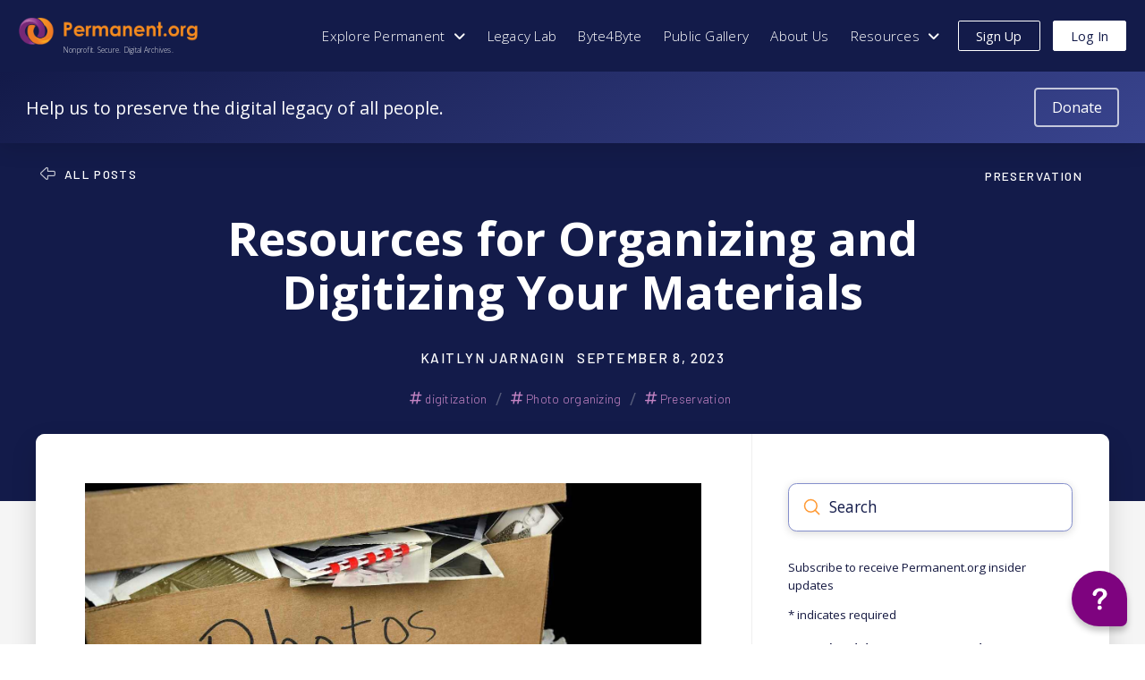

--- FILE ---
content_type: text/html; charset=UTF-8
request_url: https://www.permanent.org/blog/resources-for-organizing-and-digitizing-your-materials/
body_size: 53235
content:
<!DOCTYPE html>
<html class="no-js" lang="en-US">
<head>			<script type="text/javascript" class="_iub_cs_skip">var _iub=_iub||{};_iub.csConfiguration=_iub.csConfiguration||{};_iub.csConfiguration.siteId="690210";_iub.csConfiguration.cookiePolicyId="7995419";</script>
			<script class="_iub_cs_skip" src="https://cs.iubenda.com/autoblocking/690210.js" fetchpriority="low"></script>
			
<meta charset="UTF-8">
<meta name="viewport" content="width=device-width, initial-scale=1.0">
<link rel="pingback" href="">
<meta name='robots' content='index, follow, max-image-preview:large, max-snippet:-1, max-video-preview:-1'/>
	<style>img:is([sizes="auto" i], [sizes^="auto," i]) {contain-intrinsic-size:3000px 1500px}</style>
	
	<!-- This site is optimized with the Yoast SEO plugin v26.7 - https://yoast.com/wordpress/plugins/seo/ -->
	<title>Resources for Organizing and Digitizing Your Materials - Permanent.org</title>
	<link rel="canonical" href="https://www.permanent.org/blog/resources-for-organizing-and-digitizing-your-materials/"/>
	<meta property="og:locale" content="en_US"/>
	<meta property="og:type" content="article"/>
	<meta property="og:title" content="Resources for Organizing and Digitizing Your Materials - Permanent.org"/>
	<meta property="og:description" content="Getting started with organizing and digitizing your materials can be a challenge. Do you feel overwhelmed by pulling all your materials together and organizing them? Do you have lots of photos in scrapbooks, documents in folders, home videos on VHS tapes, or other media that you don&#8217;t even have a player for? What equipment do you need to digitize your materials? What settings are best for different media types? We&#8217;ve compiled some resources for organizing and digitizing your own materials to help you get started. It&#8217;s hard to find comprehensive resources for organizing and digitizing your materials at home. We&#8217;ve done the research for you so you can focus on the important work of organizing ... Read More"/>
	<meta property="og:url" content="https://www.permanent.org/blog/resources-for-organizing-and-digitizing-your-materials/"/>
	<meta property="og:site_name" content="Permanent.org"/>
	<meta property="article:publisher" content="https://www.facebook.com/permanentorg"/>
	<meta property="article:published_time" content="2023-09-08T15:47:44+00:00"/>
	<meta property="article:modified_time" content="2023-09-08T16:08:25+00:00"/>
	<meta property="og:image" content="https://www.permanent.org/wp-content/uploads/2023/09/OrgDigitizeResources.jpeg"/>
	<meta property="og:image:width" content="1619"/>
	<meta property="og:image:height" content="1079"/>
	<meta property="og:image:type" content="image/jpeg"/>
	<meta name="author" content="Kaitlyn Jarnagin"/>
	<meta name="twitter:card" content="summary_large_image"/>
	<meta name="twitter:creator" content="@permanentorg"/>
	<meta name="twitter:site" content="@permanentorg"/>
	<meta name="twitter:label1" content="Written by"/>
	<meta name="twitter:data1" content="Kaitlyn Jarnagin"/>
	<meta name="twitter:label2" content="Est. reading time"/>
	<meta name="twitter:data2" content="4 minutes"/>
	<script type="application/ld+json" class="yoast-schema-graph">{"@context":"https://schema.org","@graph":[{"@type":"Article","@id":"https://www.permanent.org/blog/resources-for-organizing-and-digitizing-your-materials/#article","isPartOf":{"@id":"https://www.permanent.org/blog/resources-for-organizing-and-digitizing-your-materials/"},"author":{"name":"Kaitlyn Jarnagin","@id":"https://www.permanent.org/#/schema/person/6296edc98c971019fcb58cf81417efa0"},"headline":"Resources for Organizing and Digitizing Your Materials","datePublished":"2023-09-08T15:47:44+00:00","dateModified":"2023-09-08T16:08:25+00:00","mainEntityOfPage":{"@id":"https://www.permanent.org/blog/resources-for-organizing-and-digitizing-your-materials/"},"wordCount":906,"commentCount":0,"publisher":{"@id":"https://www.permanent.org/#organization"},"image":{"@id":"https://www.permanent.org/blog/resources-for-organizing-and-digitizing-your-materials/#primaryimage"},"thumbnailUrl":"https://www.permanent.org/wp-content/uploads/2023/09/OrgDigitizeResources.jpeg","keywords":["digitization","Photo organizing","Preservation"],"articleSection":["Preservation"],"inLanguage":"en-US","potentialAction":[{"@type":"CommentAction","name":"Comment","target":["https://www.permanent.org/blog/resources-for-organizing-and-digitizing-your-materials/#respond"]}]},{"@type":"WebPage","@id":"https://www.permanent.org/blog/resources-for-organizing-and-digitizing-your-materials/","url":"https://www.permanent.org/blog/resources-for-organizing-and-digitizing-your-materials/","name":"Resources for Organizing and Digitizing Your Materials - Permanent.org","isPartOf":{"@id":"https://www.permanent.org/#website"},"primaryImageOfPage":{"@id":"https://www.permanent.org/blog/resources-for-organizing-and-digitizing-your-materials/#primaryimage"},"image":{"@id":"https://www.permanent.org/blog/resources-for-organizing-and-digitizing-your-materials/#primaryimage"},"thumbnailUrl":"https://www.permanent.org/wp-content/uploads/2023/09/OrgDigitizeResources.jpeg","datePublished":"2023-09-08T15:47:44+00:00","dateModified":"2023-09-08T16:08:25+00:00","breadcrumb":{"@id":"https://www.permanent.org/blog/resources-for-organizing-and-digitizing-your-materials/#breadcrumb"},"inLanguage":"en-US","potentialAction":[{"@type":"ReadAction","target":["https://www.permanent.org/blog/resources-for-organizing-and-digitizing-your-materials/"]}]},{"@type":"ImageObject","inLanguage":"en-US","@id":"https://www.permanent.org/blog/resources-for-organizing-and-digitizing-your-materials/#primaryimage","url":"https://www.permanent.org/wp-content/uploads/2023/09/OrgDigitizeResources.jpeg","contentUrl":"https://www.permanent.org/wp-content/uploads/2023/09/OrgDigitizeResources.jpeg","width":1619,"height":1079,"caption":"A brown box labeled photos with old photos spilling out of it sits in front of a black background. The box is on top of a lace doily."},{"@type":"BreadcrumbList","@id":"https://www.permanent.org/blog/resources-for-organizing-and-digitizing-your-materials/#breadcrumb","itemListElement":[{"@type":"ListItem","position":1,"name":"Home","item":"https://www.permanent.org/"},{"@type":"ListItem","position":2,"name":"Blog","item":"https://www.permanent.org/blog/"},{"@type":"ListItem","position":3,"name":"digitization","item":"https://www.permanent.org/blog/tag/digitization/"},{"@type":"ListItem","position":4,"name":"Resources for Organizing and Digitizing Your Materials"}]},{"@type":"WebSite","@id":"https://www.permanent.org/#website","url":"https://www.permanent.org/","name":"Permanent.org","description":"Nonprofit. Secure. Digital Archives.","publisher":{"@id":"https://www.permanent.org/#organization"},"potentialAction":[{"@type":"SearchAction","target":{"@type":"EntryPoint","urlTemplate":"https://www.permanent.org/?s={search_term_string}"},"query-input":{"@type":"PropertyValueSpecification","valueRequired":true,"valueName":"search_term_string"}}],"inLanguage":"en-US"},{"@type":"Organization","@id":"https://www.permanent.org/#organization","name":"Permanent.org","url":"https://www.permanent.org/","logo":{"@type":"ImageObject","inLanguage":"en-US","@id":"https://www.permanent.org/#/schema/logo/image/","url":"https://35.163.67.83/wp-content/uploads/2021/06/permanent-logo-stacked-purple-750px.png","contentUrl":"https://35.163.67.83/wp-content/uploads/2021/06/permanent-logo-stacked-purple-750px.png","width":750,"height":588,"caption":"Permanent.org"},"image":{"@id":"https://www.permanent.org/#/schema/logo/image/"},"sameAs":["https://www.facebook.com/permanentorg","https://x.com/permanentorg","https://www.instagram.com/permanent_org/","https://www.linkedin.com/company/perm-record/"]},{"@type":"Person","@id":"https://www.permanent.org/#/schema/person/6296edc98c971019fcb58cf81417efa0","name":"Kaitlyn Jarnagin","image":{"@type":"ImageObject","inLanguage":"en-US","@id":"https://www.permanent.org/#/schema/person/image/","url":"https://secure.gravatar.com/avatar/d9bc5352ca3e05befc0531b136955926af19198a3a9735669e9734bd32890285?s=96&d=mm&r=g","contentUrl":"https://secure.gravatar.com/avatar/d9bc5352ca3e05befc0531b136955926af19198a3a9735669e9734bd32890285?s=96&d=mm&r=g","caption":"Kaitlyn Jarnagin"},"url":"https://www.permanent.org/blog/author/kaitlyn/"}]}</script>
	<!-- / Yoast SEO plugin. -->


<link rel='dns-prefetch' href='//cdn.iubenda.com'/>
<link rel='dns-prefetch' href='//www.google.com'/>
<link rel='dns-prefetch' href='//www.googletagmanager.com'/>
<link rel='dns-prefetch' href='//fonts.googleapis.com'/>
<link rel='dns-prefetch' href='//use.fontawesome.com'/>
<link rel="alternate" type="application/rss+xml" title="Permanent.org &raquo; Feed" href="https://www.permanent.org/feed/"/>
<link rel="alternate" type="application/rss+xml" title="Permanent.org &raquo; Comments Feed" href="https://www.permanent.org/comments/feed/"/>
<link rel="alternate" type="application/rss+xml" title="Permanent.org &raquo; Resources for Organizing and Digitizing Your Materials Comments Feed" href="https://www.permanent.org/blog/resources-for-organizing-and-digitizing-your-materials/feed/"/>
<script type="text/javascript">//<![CDATA[
window._wpemojiSettings={"baseUrl":"https:\/\/s.w.org\/images\/core\/emoji\/16.0.1\/72x72\/","ext":".png","svgUrl":"https:\/\/s.w.org\/images\/core\/emoji\/16.0.1\/svg\/","svgExt":".svg","source":{"concatemoji":"https:\/\/www.permanent.org\/wp-includes\/js\/wp-emoji-release.min.js?ver=6.8.3"}};!function(s,n){var o,i,e;function c(e){try{var t={supportTests:e,timestamp:(new Date).valueOf()};sessionStorage.setItem(o,JSON.stringify(t))}catch(e){}}function p(e,t,n){e.clearRect(0,0,e.canvas.width,e.canvas.height),e.fillText(t,0,0);var t=new Uint32Array(e.getImageData(0,0,e.canvas.width,e.canvas.height).data),a=(e.clearRect(0,0,e.canvas.width,e.canvas.height),e.fillText(n,0,0),new Uint32Array(e.getImageData(0,0,e.canvas.width,e.canvas.height).data));return t.every(function(e,t){return e===a[t]})}function u(e,t){e.clearRect(0,0,e.canvas.width,e.canvas.height),e.fillText(t,0,0);for(var n=e.getImageData(16,16,1,1),a=0;a<n.data.length;a++)if(0!==n.data[a])return!1;return!0}function f(e,t,n,a){switch(t){case"flag":return n(e,"\ud83c\udff3\ufe0f\u200d\u26a7\ufe0f","\ud83c\udff3\ufe0f\u200b\u26a7\ufe0f")?!1:!n(e,"\ud83c\udde8\ud83c\uddf6","\ud83c\udde8\u200b\ud83c\uddf6")&&!n(e,"\ud83c\udff4\udb40\udc67\udb40\udc62\udb40\udc65\udb40\udc6e\udb40\udc67\udb40\udc7f","\ud83c\udff4\u200b\udb40\udc67\u200b\udb40\udc62\u200b\udb40\udc65\u200b\udb40\udc6e\u200b\udb40\udc67\u200b\udb40\udc7f");case"emoji":return!a(e,"\ud83e\udedf")}return!1}function g(e,t,n,a){var r="undefined"!=typeof WorkerGlobalScope&&self instanceof WorkerGlobalScope?new OffscreenCanvas(300,150):s.createElement("canvas"),o=r.getContext("2d",{willReadFrequently:!0}),i=(o.textBaseline="top",o.font="600 32px Arial",{});return e.forEach(function(e){i[e]=t(o,e,n,a)}),i}function t(e){var t=s.createElement("script");t.src=e,t.defer=!0,s.head.appendChild(t)}"undefined"!=typeof Promise&&(o="wpEmojiSettingsSupports",i=["flag","emoji"],n.supports={everything:!0,everythingExceptFlag:!0},e=new Promise(function(e){s.addEventListener("DOMContentLoaded",e,{once:!0})}),new Promise(function(t){var n=function(){try{var e=JSON.parse(sessionStorage.getItem(o));if("object"==typeof e&&"number"==typeof e.timestamp&&(new Date).valueOf()<e.timestamp+604800&&"object"==typeof e.supportTests)return e.supportTests}catch(e){}return null}();if(!n){if("undefined"!=typeof Worker&&"undefined"!=typeof OffscreenCanvas&&"undefined"!=typeof URL&&URL.createObjectURL&&"undefined"!=typeof Blob)try{var e="postMessage("+g.toString()+"("+[JSON.stringify(i),f.toString(),p.toString(),u.toString()].join(",")+"));",a=new Blob([e],{type:"text/javascript"}),r=new Worker(URL.createObjectURL(a),{name:"wpTestEmojiSupports"});return void(r.onmessage=function(e){c(n=e.data),r.terminate(),t(n)})}catch(e){}c(n=g(i,f,p,u))}t(n)}).then(function(e){for(var t in e)n.supports[t]=e[t],n.supports.everything=n.supports.everything&&n.supports[t],"flag"!==t&&(n.supports.everythingExceptFlag=n.supports.everythingExceptFlag&&n.supports[t]);n.supports.everythingExceptFlag=n.supports.everythingExceptFlag&&!n.supports.flag,n.DOMReady=!1,n.readyCallback=function(){n.DOMReady=!0}}).then(function(){return e}).then(function(){var e;n.supports.everything||(n.readyCallback(),(e=n.source||{}).concatemoji?t(e.concatemoji):e.wpemoji&&e.twemoji&&(t(e.twemoji),t(e.wpemoji)))}))}((window,document),window._wpemojiSettings);
//]]></script>
<link rel='stylesheet' id='givewp-campaign-blocks-fonts-css' href='https://fonts.googleapis.com/css2?family=Inter%3Awght%40400%3B500%3B600%3B700&#038;display=swap&#038;ver=6.8.3' type='text/css' media='all'/>
<link rel='stylesheet' id='mec-select2-style-css' href='https://www.permanent.org/wp-content/plugins/modern-events-calendar/assets/packages/select2/select2.min.css?ver=7.29.0' type='text/css' media='all'/>
<link rel='stylesheet' id='mec-font-icons-css' href='https://www.permanent.org/wp-content/plugins/modern-events-calendar/assets/css/iconfonts.css?ver=7.29.0' type='text/css' media='all'/>
<link rel='stylesheet' id='mec-frontend-style-css' href='https://www.permanent.org/wp-content/plugins/modern-events-calendar/assets/css/frontend.min.css?ver=7.29.0' type='text/css' media='all'/>
<link rel='stylesheet' id='accessibility-css' href='https://www.permanent.org/wp-content/plugins/modern-events-calendar/assets/css/a11y.min.css?ver=7.29.0' type='text/css' media='all'/>
<link rel='stylesheet' id='mec-tooltip-style-css' href='https://www.permanent.org/wp-content/plugins/modern-events-calendar/assets/packages/tooltip/tooltip.css?ver=7.29.0' type='text/css' media='all'/>
<link rel='stylesheet' id='mec-tooltip-shadow-style-css' href='https://www.permanent.org/wp-content/plugins/modern-events-calendar/assets/packages/tooltip/tooltipster-sideTip-shadow.min.css?ver=7.29.0' type='text/css' media='all'/>
<link rel='stylesheet' id='featherlight-css' href='https://www.permanent.org/wp-content/plugins/modern-events-calendar/assets/packages/featherlight/featherlight.css?ver=7.29.0' type='text/css' media='all'/>
<link rel='stylesheet' id='mec-google-fonts-css' href='//fonts.googleapis.com/css?family=Montserrat%3A400%2C700%7CRoboto%3A100%2C300%2C400%2C700&#038;ver=7.29.0' type='text/css' media='all'/>
<link rel='stylesheet' id='mec-custom-google-font-css' href='https://fonts.googleapis.com/css?family=Open+Sans%3A300%2C+300italic%2C+regular%2C+italic%2C+600%2C+600italic%2C+700%2C+700italic%2C+800%2C+800italic%2C+%7COpen+Sans%3A800italic%2C+800italic%2C+800italic%2C+800italic%2C+800italic%2C+800italic%2C+800italic%2C+800italic%2C+800italic%2C+800italic%2C+&#038;subset=latin%2Clatin-ext&#038;ver=7.29.0' type='text/css' media='all'/>
<link rel='stylesheet' id='mec-lity-style-css' href='https://www.permanent.org/wp-content/plugins/modern-events-calendar/assets/packages/lity/lity.min.css?ver=7.29.0' type='text/css' media='all'/>
<link rel='stylesheet' id='mec-general-calendar-style-css' href='https://www.permanent.org/wp-content/plugins/modern-events-calendar/assets/css/mec-general-calendar.css?ver=7.29.0' type='text/css' media='all'/>
<style id='wp-emoji-styles-inline-css' type='text/css'>img.wp-smiley,img.emoji{display:inline!important;border:none!important;box-shadow:none!important;height:1em!important;width:1em!important;margin:0 .07em!important;vertical-align:-.1em!important;background:none!important;padding:0!important}</style>
<link rel='stylesheet' id='wp-block-library-css' href='https://www.permanent.org/wp-includes/css/dist/block-library/style.min.css?ver=6.8.3' type='text/css' media='all'/>
<style id='wp-block-library-theme-inline-css' type='text/css'>.wp-block-audio :where(figcaption){color:#555;font-size:13px;text-align:center}.is-dark-theme .wp-block-audio :where(figcaption){color:#ffffffa6}.wp-block-audio{margin:0 0 1em}.wp-block-code{border:1px solid #ccc;border-radius:4px;font-family:Menlo,Consolas,monaco,monospace;padding:.8em 1em}.wp-block-embed :where(figcaption){color:#555;font-size:13px;text-align:center}.is-dark-theme .wp-block-embed :where(figcaption){color:#ffffffa6}.wp-block-embed{margin:0 0 1em}.blocks-gallery-caption{color:#555;font-size:13px;text-align:center}.is-dark-theme .blocks-gallery-caption{color:#ffffffa6}:root :where(.wp-block-image figcaption){color:#555;font-size:13px;text-align:center}.is-dark-theme :root :where(.wp-block-image figcaption){color:#ffffffa6}.wp-block-image{margin:0 0 1em}.wp-block-pullquote{border-bottom:4px solid;border-top:4px solid;color:currentColor;margin-bottom:1.75em}.wp-block-pullquote cite,.wp-block-pullquote footer,.wp-block-pullquote__citation{color:currentColor;font-size:.8125em;font-style:normal;text-transform:uppercase}.wp-block-quote{border-left:.25em solid;margin:0 0 1.75em;padding-left:1em}.wp-block-quote cite,.wp-block-quote footer{color:currentColor;font-size:.8125em;font-style:normal;position:relative}.wp-block-quote:where(.has-text-align-right){border-left:none;border-right:.25em solid;padding-left:0;padding-right:1em}.wp-block-quote:where(.has-text-align-center){border:none;padding-left:0}.wp-block-quote.is-large,.wp-block-quote.is-style-large,.wp-block-quote:where(.is-style-plain){border:none}.wp-block-search .wp-block-search__label{font-weight:700}.wp-block-search__button{border:1px solid #ccc;padding:.375em .625em}:where(.wp-block-group.has-background){padding:1.25em 2.375em}.wp-block-separator.has-css-opacity{opacity:.4}.wp-block-separator{border:none;border-bottom:2px solid;margin-left:auto;margin-right:auto}.wp-block-separator.has-alpha-channel-opacity{opacity:1}.wp-block-separator:not(.is-style-wide):not(.is-style-dots){width:100px}.wp-block-separator.has-background:not(.is-style-dots){border-bottom:none;height:1px}.wp-block-separator.has-background:not(.is-style-wide):not(.is-style-dots){height:2px}.wp-block-table{margin:0 0 1em}.wp-block-table td,.wp-block-table th{word-break:normal}.wp-block-table :where(figcaption){color:#555;font-size:13px;text-align:center}.is-dark-theme .wp-block-table :where(figcaption){color:#ffffffa6}.wp-block-video :where(figcaption){color:#555;font-size:13px;text-align:center}.is-dark-theme .wp-block-video :where(figcaption){color:#ffffffa6}.wp-block-video{margin:0 0 1em}:root :where(.wp-block-template-part.has-background){margin-bottom:0;margin-top:0;padding:1.25em 2.375em}</style>
<style id='classic-theme-styles-inline-css' type='text/css'>.wp-block-button__link{color:#fff;background-color:#32373c;border-radius:9999px;box-shadow:none;text-decoration:none;padding:calc(.667em + 2px) calc(1.333em + 2px);font-size:1.125em}.wp-block-file__button{background:#32373c;color:#fff;text-decoration:none}</style>
<style id='safe-svg-svg-icon-style-inline-css' type='text/css'>.safe-svg-cover{text-align:center}.safe-svg-cover .safe-svg-inside{display:inline-block;max-width:100%}.safe-svg-cover svg{fill:currentColor;height:100%;max-height:100%;max-width:100%;width:100%}</style>
<style id='givewp-campaign-comments-block-style-inline-css' type='text/css'>.givewp-campaign-comment-block-card{display:flex;gap:var(--givewp-spacing-3);padding:var(--givewp-spacing-4) 0}.givewp-campaign-comment-block-card__avatar{align-items:center;border-radius:50%;display:flex;height:40px;justify-content:center;width:40px}.givewp-campaign-comment-block-card__avatar img{align-items:center;border-radius:50%;display:flex;height:auto;justify-content:center;min-width:40px;width:100%}.givewp-campaign-comment-block-card__donor-name{color:var(--givewp-neutral-700);font-size:1rem;font-weight:600;line-height:1.5;margin:0;text-align:left}.givewp-campaign-comment-block-card__details{align-items:center;color:var(--givewp-neutral-400);display:flex;font-size:.875rem;font-weight:500;gap:var(--givewp-spacing-2);height:auto;line-height:1.43;margin:2px 0 var(--givewp-spacing-3) 0;text-align:left}.givewp-campaign-comment-block-card__comment{color:var(--givewp-neutral-700);font-size:1rem;line-height:1.5;margin:0;text-align:left}.givewp-campaign-comment-block-card__read-more{background:none;border:none;color:var(--givewp-blue-500);cursor:pointer;font-size:.875rem;line-height:1.43;outline:none;padding:0}.givewp-campaign-comments-block-empty-state{align-items:center;background-color:var(--givewp-shades-white);border:1px solid var(--givewp-neutral-50);border-radius:.5rem;display:flex;flex-direction:column;justify-content:center;padding:var(--givewp-spacing-6)}.givewp-campaign-comments-block-empty-state__details{align-items:center;display:flex;flex-direction:column;gap:var(--givewp-spacing-1);justify-content:center;margin:.875rem 0}.givewp-campaign-comments-block-empty-state__title{color:var(--givewp-neutral-700);font-size:1rem;font-weight:500;margin:0}.givewp-campaign-comments-block-empty-state__description{color:var(--givewp-neutral-700);font-size:.875rem;line-height:1.43;margin:0}.givewp-campaign-comment-block{background-color:var(--givewp-shades-white);display:flex;flex-direction:column;gap:var(--givewp-spacing-2);padding:var(--givewp-spacing-6) 0}.givewp-campaign-comment-block__title{color:var(--givewp-neutral-900);font-size:18px;font-weight:600;line-height:1.56;margin:0;text-align:left}.givewp-campaign-comment-block__cta{align-items:center;background-color:var(--givewp-neutral-50);border-radius:4px;color:var(--giewp-neutral-500);display:flex;font-size:14px;font-weight:600;gap:8px;height:36px;line-height:1.43;margin:0;padding:var(--givewp-spacing-2) var(--givewp-spacing-4);text-align:left}</style>
<style id='givewp-campaign-cover-block-style-inline-css' type='text/css'>.givewp-campaign-selector{border:1px solid #e5e7eb;border-radius:5px;box-shadow:0 2px 4px 0 rgba(0,0,0,.05);display:flex;flex-direction:column;gap:20px;padding:40px 24px}.givewp-campaign-selector__label{padding-bottom:16px}.givewp-campaign-selector__select input[type="text"]:focus{border-color:transparent;box-shadow:0 0 0 1px transparent;outline:2px solid transparent}.givewp-campaign-selector__logo{align-self:center}.givewp-campaign-selector__open{background:#2271b1;border:none;border-radius:5px;color:#fff;cursor:pointer;padding:.5rem 1rem}.givewp-campaign-selector__submit{background-color:#27ae60;border:0;border-radius:5px;color:#fff;font-weight:700;outline:none;padding:1rem;text-align:center;transition:.2s;width:100%}.givewp-campaign-selector__submit:disabled{background-color:#f3f4f6;color:#9ca0af}.givewp-campaign-selector__submit:hover:not(:disabled){cursor:pointer;filter:brightness(1.2)}.givewp-campaign-cover-block__button{align-items:center;border:1px solid #2271b1;border-radius:2px;color:#2271b1;display:flex;justify-content:center;margin-bottom:.5rem;min-height:32px;width:100%}.givewp-campaign-cover-block__image{border-radius:2px;display:flex;flex-grow:1;margin-bottom:.5rem;max-height:4.44rem;-o-object-fit:cover;object-fit:cover;width:100%}.givewp-campaign-cover-block__help-text{color:#4b5563;font-size:.75rem;font-stretch:normal;font-style:normal;font-weight:400;letter-spacing:normal;line-height:1.4;text-align:left}.givewp-campaign-cover-block__edit-campaign-link{align-items:center;display:inline-flex;font-size:.75rem;font-stretch:normal;font-style:normal;font-weight:400;gap:.125rem;line-height:1.4}.givewp-campaign-cover-block__edit-campaign-link svg{fill:currentColor;height:1.25rem;width:1.25rem}.givewp-campaign-cover-block-preview__image{align-items:center;display:flex;height:100%;justify-content:center;width:100%}</style>
<style id='givewp-campaign-donations-style-inline-css' type='text/css'>
.givewp-campaign-donations-block{padding:1.5rem 0}.givewp-campaign-donations-block *{font-family:Inter,sans-serif}.givewp-campaign-donations-block .givewp-campaign-donations-block__header{align-items:center;display:flex;justify-content:space-between;margin-bottom:.5rem}.givewp-campaign-donations-block .givewp-campaign-donations-block__title{color:var(--givewp-neutral-900);font-size:1.125rem;font-weight:600;line-height:1.56;margin:0}.givewp-campaign-donations-block .givewp-campaign-donations-block__donations{display:grid;gap:.5rem;margin:0;padding:0}.givewp-campaign-donations-block .givewp-campaign-donations-block__donation,.givewp-campaign-donations-block .givewp-campaign-donations-block__empty-state{background-color:var(--givewp-shades-white);border:1px solid var(--givewp-neutral-50);border-radius:.5rem;display:flex;padding:1rem}.givewp-campaign-donations-block .givewp-campaign-donations-block__donation{align-items:center;gap:.75rem}.givewp-campaign-donations-block .givewp-campaign-donations-block__donation-icon{align-items:center;display:flex}.givewp-campaign-donations-block .givewp-campaign-donations-block__donation-icon img{border-radius:100%;height:2.5rem;-o-object-fit:cover;object-fit:cover;width:2.5rem}.givewp-campaign-donations-block .givewp-campaign-donations-block__donation-info{display:flex;flex-direction:column;justify-content:center;row-gap:.25rem}.givewp-campaign-donations-block .givewp-campaign-donations-block__donation-description{color:var(--givewp-neutral-500);font-size:1rem;font-weight:500;line-height:1.5;margin:0}.givewp-campaign-donations-block .givewp-campaign-donations-block__donation-description strong{color:var(--givewp-neutral-700);font-weight:600}.givewp-campaign-donations-block .givewp-campaign-donations-block__donation-date{align-items:center;color:var(--givewp-neutral-400);display:flex;font-size:.875rem;font-weight:500;line-height:1.43}.givewp-campaign-donations-block .givewp-campaign-donations-block__donation-ribbon{align-items:center;border-radius:100%;color:#1f2937;display:flex;height:1.25rem;justify-content:center;margin-left:auto;width:1.25rem}.givewp-campaign-donations-block .givewp-campaign-donations-block__donation-ribbon[data-position="1"]{background-color:gold}.givewp-campaign-donations-block .givewp-campaign-donations-block__donation-ribbon[data-position="2"]{background-color:silver}.givewp-campaign-donations-block .givewp-campaign-donations-block__donation-ribbon[data-position="3"]{background-color:#cd7f32;color:#fffaf2}.givewp-campaign-donations-block .givewp-campaign-donations-block__donation-amount{color:var(--givewp-neutral-700);font-size:1.125rem;font-weight:600;line-height:1.56;margin-left:auto}.givewp-campaign-donations-block .givewp-campaign-donations-block__footer{display:flex;justify-content:center;margin-top:.5rem}.givewp-campaign-donations-block .givewp-campaign-donations-block__donate-button button.givewp-donation-form-modal__open,.givewp-campaign-donations-block .givewp-campaign-donations-block__empty-button button.givewp-donation-form-modal__open,.givewp-campaign-donations-block .givewp-campaign-donations-block__load-more-button{background:none!important;border:1px solid var(--givewp-primary-color);border-radius:.5rem;color:var(--givewp-primary-color)!important;font-size:.875rem;font-weight:600;line-height:1.43;padding:.25rem 1rem!important}.givewp-campaign-donations-block .givewp-campaign-donations-block__donate-button button.givewp-donation-form-modal__open:hover,.givewp-campaign-donations-block .givewp-campaign-donations-block__empty-button button.givewp-donation-form-modal__open:hover,.givewp-campaign-donations-block .givewp-campaign-donations-block__load-more-button:hover{background:var(--givewp-primary-color)!important;color:var(--givewp-shades-white)!important}.givewp-campaign-donations-block .givewp-campaign-donations-block__empty-state{align-items:center;flex-direction:column;padding:1.5rem}.givewp-campaign-donations-block .givewp-campaign-donations-block__empty-description,.givewp-campaign-donations-block .givewp-campaign-donations-block__empty-title{color:var(--givewp-neutral-700);margin:0}.givewp-campaign-donations-block .givewp-campaign-donations-block__empty-title{font-size:1rem;font-weight:500;line-height:1.5}.givewp-campaign-donations-block .givewp-campaign-donations-block__empty-description{font-size:.875rem;line-height:1.43;margin-top:.25rem}.givewp-campaign-donations-block .givewp-campaign-donations-block__empty-icon{color:var(--givewp-secondary-color);margin-bottom:.875rem;order:-1}.givewp-campaign-donations-block .givewp-campaign-donations-block__empty-button{margin-top:.875rem}.givewp-campaign-donations-block .givewp-campaign-donations-block__empty-button button.givewp-donation-form-modal__open{border-radius:.25rem;padding:.5rem 1rem!important}

</style>
<link rel='stylesheet' id='givewp-campaign-donors-style-css' href='https://www.permanent.org/wp-content/plugins/give/build/campaignDonorsBlockApp.css?ver=1.0.0' type='text/css' media='all'/>
<style id='givewp-campaign-form-style-inline-css' type='text/css'>
.givewp-donation-form-modal{outline:none;overflow-y:scroll;padding:1rem;width:100%}.givewp-donation-form-modal[data-entering=true]{animation:modal-fade .3s,modal-zoom .6s}@keyframes modal-fade{0%{opacity:0}to{opacity:1}}@keyframes modal-zoom{0%{transform:scale(.8)}to{transform:scale(1)}}.givewp-donation-form-modal__overlay{align-items:center;background:rgba(0,0,0,.7);display:flex;flex-direction:column;height:var(--visual-viewport-height);justify-content:center;left:0;position:fixed;top:0;width:100vw;z-index:100}.givewp-donation-form-modal__overlay[data-loading=true]{display:none}.givewp-donation-form-modal__overlay[data-entering=true]{animation:modal-fade .3s}.givewp-donation-form-modal__overlay[data-exiting=true]{animation:modal-fade .15s ease-in reverse}.givewp-donation-form-modal__open__spinner{left:50%;line-height:1;position:absolute;top:50%;transform:translate(-50%,-50%);z-index:100}.givewp-donation-form-modal__open{position:relative}.givewp-donation-form-modal__close{background:#e7e8ed;border:1px solid transparent;border-radius:50%;cursor:pointer;display:flex;padding:.75rem;position:fixed;right:25px;top:25px;transition:.2s;width:-moz-fit-content;width:fit-content;z-index:999}.givewp-donation-form-modal__close svg{height:1rem;width:1rem}.givewp-donation-form-modal__close:active,.givewp-donation-form-modal__close:focus,.givewp-donation-form-modal__close:hover{background-color:#caccd7;border:1px solid #caccd7}.admin-bar .givewp-donation-form-modal{margin-top:32px}.admin-bar .givewp-donation-form-modal__close{top:57px}
.givewp-entity-selector{border:1px solid #e5e7eb;border-radius:5px;box-shadow:0 2px 4px 0 rgba(0,0,0,.05);display:flex;flex-direction:column;gap:20px;padding:40px 24px}.givewp-entity-selector__label{padding-bottom:16px}.givewp-entity-selector__select input[type=text]:focus{border-color:transparent;box-shadow:0 0 0 1px transparent;outline:2px solid transparent}.givewp-entity-selector__logo{align-self:center}.givewp-entity-selector__open{background:#2271b1;border:none;border-radius:5px;color:#fff;cursor:pointer;padding:.5rem 1rem}.givewp-entity-selector__submit{background-color:#27ae60;border:0;border-radius:5px;color:#fff;font-weight:700;outline:none;padding:1rem;text-align:center;transition:.2s;width:100%}.givewp-entity-selector__submit:disabled{background-color:#f3f4f6;color:#9ca0af}.givewp-entity-selector__submit:hover:not(:disabled){cursor:pointer;filter:brightness(1.2)}
.givewp-campaign-selector{border:1px solid #e5e7eb;border-radius:5px;box-shadow:0 2px 4px 0 rgba(0,0,0,.05);display:flex;flex-direction:column;gap:20px;padding:40px 24px}.givewp-campaign-selector__label{padding-bottom:16px}.givewp-campaign-selector__select input[type=text]:focus{border-color:transparent;box-shadow:0 0 0 1px transparent;outline:2px solid transparent}.givewp-campaign-selector__logo{align-self:center}.givewp-campaign-selector__open{background:#2271b1;border:none;border-radius:5px;color:#fff;cursor:pointer;padding:.5rem 1rem}.givewp-campaign-selector__submit{background-color:#27ae60;border:0;border-radius:5px;color:#fff;font-weight:700;outline:none;padding:1rem;text-align:center;transition:.2s;width:100%}.givewp-campaign-selector__submit:disabled{background-color:#f3f4f6;color:#9ca0af}.givewp-campaign-selector__submit:hover:not(:disabled){cursor:pointer;filter:brightness(1.2)}
.givewp-donation-form-link,.givewp-donation-form-modal__open{background:var(--givewp-primary-color,#2271b1);border:none;border-radius:5px;color:#fff;cursor:pointer;font-family:-apple-system,BlinkMacSystemFont,Segoe UI,Roboto,Oxygen-Sans,Ubuntu,Cantarell,Helvetica Neue,sans-serif;font-size:1rem;font-weight:500!important;line-height:1.5;padding:.75rem 1.25rem!important;text-decoration:none!important;transition:all .2s ease;width:100%}.givewp-donation-form-link:active,.givewp-donation-form-link:focus,.givewp-donation-form-link:focus-visible,.givewp-donation-form-link:hover,.givewp-donation-form-modal__open:active,.givewp-donation-form-modal__open:focus,.givewp-donation-form-modal__open:focus-visible,.givewp-donation-form-modal__open:hover{background-color:color-mix(in srgb,var(--givewp-primary-color,#2271b1),#000 20%)}.components-input-control__label{width:100%}.wp-block-givewp-campaign-form{position:relative}.wp-block-givewp-campaign-form form[id*=give-form] #give-gateway-radio-list>li input[type=radio]{display:inline-block}.wp-block-givewp-campaign-form iframe{pointer-events:none;width:100%!important}.give-change-donation-form-btn svg{margin-top:3px}.givewp-default-form-toggle{margin-top:var(--givewp-spacing-4)}

</style>
<style id='givewp-campaign-goal-style-inline-css' type='text/css'>.givewp-campaign-goal{display:flex;flex-direction:column;gap:.5rem;padding-bottom:1rem}.givewp-campaign-goal__container{display:flex;flex-direction:row;justify-content:space-between}.givewp-campaign-goal__container-item{display:flex;flex-direction:column;gap:.2rem}.givewp-campaign-goal__container-item span{color:var(--givewp-neutral-500);font-size:12px;font-weight:600;letter-spacing:.48px;line-height:1.5;text-transform:uppercase}.givewp-campaign-goal__container-item strong{color:var(--givewp-neutral-900);font-size:20px;font-weight:600;line-height:1.6}.givewp-campaign-goal__progress-bar{display:flex}.givewp-campaign-goal__progress-bar-container{background-color:#f2f2f2;border-radius:14px;box-shadow:inset 0 1px 4px 0 rgba(0,0,0,.09);display:flex;flex-grow:1;height:8px}.givewp-campaign-goal__progress-bar-progress{background:var(--givewp-secondary-color,#2d802f);border-radius:14px;box-shadow:inset 0 1px 4px 0 rgba(0,0,0,.09);display:flex;height:8px}</style>
<style id='givewp-campaign-stats-block-style-inline-css' type='text/css'>.givewp-campaign-stats-block span{color:var(--givewp-neutral-500);display:block;font-size:12px;font-weight:600;letter-spacing:.48px;line-height:1.5;margin-bottom:2px;text-align:left;text-transform:uppercase}.givewp-campaign-stats-block strong{color:var(--givewp-neutral-900);font-size:20px;font-weight:600;letter-spacing:normal;line-height:1.6}</style>
<style id='givewp-campaign-donate-button-style-inline-css' type='text/css'>.givewp-donation-form-link,.givewp-donation-form-modal__open{background:var(--givewp-primary-color,#2271b1);border:none;border-radius:5px;color:#fff;cursor:pointer;font-family:-apple-system,BlinkMacSystemFont,Segoe\ UI,Roboto,Oxygen-Sans,Ubuntu,Cantarell,Helvetica\ Neue,sans-serif;font-size:1rem;font-weight:500!important;line-height:1.5;padding:.75rem 1.25rem!important;text-decoration:none!important;transition:all .2s ease;width:100%}.givewp-donation-form-link:active,.givewp-donation-form-link:focus,.givewp-donation-form-link:focus-visible,.givewp-donation-form-link:hover,.givewp-donation-form-modal__open:active,.givewp-donation-form-modal__open:focus,.givewp-donation-form-modal__open:focus-visible,.givewp-donation-form-modal__open:hover{background-color:color-mix(in srgb,var(--givewp-primary-color,#2271b1),#000 20%)}.give-change-donation-form-btn svg{margin-top:3px}.givewp-default-form-toggle{margin-top:var(--givewp-spacing-4)}</style>
<style id='font-awesome-svg-styles-default-inline-css' type='text/css'>.svg-inline--fa{display:inline-block;height:1em;overflow:visible;vertical-align:-.125em}</style>
<link rel='stylesheet' id='font-awesome-svg-styles-css' href='https://www.permanent.org/wp-content/uploads/font-awesome/v6.5.2/css/svg-with-js.css' type='text/css' media='all'/>
<style id='font-awesome-svg-styles-inline-css' type='text/css'>.wp-block-font-awesome-icon svg::before,.wp-rich-text-font-awesome-icon svg::before{content:unset}</style>
<style id='global-styles-inline-css' type='text/css'>:root{--wp--preset--aspect-ratio--square:1;--wp--preset--aspect-ratio--4-3: 4/3;--wp--preset--aspect-ratio--3-4: 3/4;--wp--preset--aspect-ratio--3-2: 3/2;--wp--preset--aspect-ratio--2-3: 2/3;--wp--preset--aspect-ratio--16-9: 16/9;--wp--preset--aspect-ratio--9-16: 9/16;--wp--preset--color--black:#000;--wp--preset--color--cyan-bluish-gray:#abb8c3;--wp--preset--color--white:#fff;--wp--preset--color--pale-pink:#f78da7;--wp--preset--color--vivid-red:#cf2e2e;--wp--preset--color--luminous-vivid-orange:#ff6900;--wp--preset--color--luminous-vivid-amber:#fcb900;--wp--preset--color--light-green-cyan:#7bdcb5;--wp--preset--color--vivid-green-cyan:#00d084;--wp--preset--color--pale-cyan-blue:#8ed1fc;--wp--preset--color--vivid-cyan-blue:#0693e3;--wp--preset--color--vivid-purple:#9b51e0;--wp--preset--gradient--vivid-cyan-blue-to-vivid-purple:linear-gradient(135deg,rgba(6,147,227,1) 0%,#9b51e0 100%);--wp--preset--gradient--light-green-cyan-to-vivid-green-cyan:linear-gradient(135deg,#7adcb4 0%,#00d082 100%);--wp--preset--gradient--luminous-vivid-amber-to-luminous-vivid-orange:linear-gradient(135deg,rgba(252,185,0,1) 0%,rgba(255,105,0,1) 100%);--wp--preset--gradient--luminous-vivid-orange-to-vivid-red:linear-gradient(135deg,rgba(255,105,0,1) 0%,#cf2e2e 100%);--wp--preset--gradient--very-light-gray-to-cyan-bluish-gray:linear-gradient(135deg,#eee 0%,#a9b8c3 100%);--wp--preset--gradient--cool-to-warm-spectrum:linear-gradient(135deg,#4aeadc 0%,#9778d1 20%,#cf2aba 40%,#ee2c82 60%,#fb6962 80%,#fef84c 100%);--wp--preset--gradient--blush-light-purple:linear-gradient(135deg,#ffceec 0%,#9896f0 100%);--wp--preset--gradient--blush-bordeaux:linear-gradient(135deg,#fecda5 0%,#fe2d2d 50%,#6b003e 100%);--wp--preset--gradient--luminous-dusk:linear-gradient(135deg,#ffcb70 0%,#c751c0 50%,#4158d0 100%);--wp--preset--gradient--pale-ocean:linear-gradient(135deg,#fff5cb 0%,#b6e3d4 50%,#33a7b5 100%);--wp--preset--gradient--electric-grass:linear-gradient(135deg,#caf880 0%,#71ce7e 100%);--wp--preset--gradient--midnight:linear-gradient(135deg,#020381 0%,#2874fc 100%);--wp--preset--font-size--small:13px;--wp--preset--font-size--medium:20px;--wp--preset--font-size--large:36px;--wp--preset--font-size--x-large:42px;--wp--preset--spacing--20:.44rem;--wp--preset--spacing--30:.67rem;--wp--preset--spacing--40:1rem;--wp--preset--spacing--50:1.5rem;--wp--preset--spacing--60:2.25rem;--wp--preset--spacing--70:3.38rem;--wp--preset--spacing--80:5.06rem;--wp--preset--shadow--natural:6px 6px 9px rgba(0,0,0,.2);--wp--preset--shadow--deep:12px 12px 50px rgba(0,0,0,.4);--wp--preset--shadow--sharp:6px 6px 0 rgba(0,0,0,.2);--wp--preset--shadow--outlined:6px 6px 0 -3px rgba(255,255,255,1) , 6px 6px rgba(0,0,0,1);--wp--preset--shadow--crisp:6px 6px 0 rgba(0,0,0,1)}:where(.is-layout-flex){gap:.5em}:where(.is-layout-grid){gap:.5em}body .is-layout-flex{display:flex}.is-layout-flex{flex-wrap:wrap;align-items:center}.is-layout-flex > :is(*, div){margin:0}body .is-layout-grid{display:grid}.is-layout-grid > :is(*, div){margin:0}:where(.wp-block-columns.is-layout-flex){gap:2em}:where(.wp-block-columns.is-layout-grid){gap:2em}:where(.wp-block-post-template.is-layout-flex){gap:1.25em}:where(.wp-block-post-template.is-layout-grid){gap:1.25em}.has-black-color{color:var(--wp--preset--color--black)!important}.has-cyan-bluish-gray-color{color:var(--wp--preset--color--cyan-bluish-gray)!important}.has-white-color{color:var(--wp--preset--color--white)!important}.has-pale-pink-color{color:var(--wp--preset--color--pale-pink)!important}.has-vivid-red-color{color:var(--wp--preset--color--vivid-red)!important}.has-luminous-vivid-orange-color{color:var(--wp--preset--color--luminous-vivid-orange)!important}.has-luminous-vivid-amber-color{color:var(--wp--preset--color--luminous-vivid-amber)!important}.has-light-green-cyan-color{color:var(--wp--preset--color--light-green-cyan)!important}.has-vivid-green-cyan-color{color:var(--wp--preset--color--vivid-green-cyan)!important}.has-pale-cyan-blue-color{color:var(--wp--preset--color--pale-cyan-blue)!important}.has-vivid-cyan-blue-color{color:var(--wp--preset--color--vivid-cyan-blue)!important}.has-vivid-purple-color{color:var(--wp--preset--color--vivid-purple)!important}.has-black-background-color{background-color:var(--wp--preset--color--black)!important}.has-cyan-bluish-gray-background-color{background-color:var(--wp--preset--color--cyan-bluish-gray)!important}.has-white-background-color{background-color:var(--wp--preset--color--white)!important}.has-pale-pink-background-color{background-color:var(--wp--preset--color--pale-pink)!important}.has-vivid-red-background-color{background-color:var(--wp--preset--color--vivid-red)!important}.has-luminous-vivid-orange-background-color{background-color:var(--wp--preset--color--luminous-vivid-orange)!important}.has-luminous-vivid-amber-background-color{background-color:var(--wp--preset--color--luminous-vivid-amber)!important}.has-light-green-cyan-background-color{background-color:var(--wp--preset--color--light-green-cyan)!important}.has-vivid-green-cyan-background-color{background-color:var(--wp--preset--color--vivid-green-cyan)!important}.has-pale-cyan-blue-background-color{background-color:var(--wp--preset--color--pale-cyan-blue)!important}.has-vivid-cyan-blue-background-color{background-color:var(--wp--preset--color--vivid-cyan-blue)!important}.has-vivid-purple-background-color{background-color:var(--wp--preset--color--vivid-purple)!important}.has-black-border-color{border-color:var(--wp--preset--color--black)!important}.has-cyan-bluish-gray-border-color{border-color:var(--wp--preset--color--cyan-bluish-gray)!important}.has-white-border-color{border-color:var(--wp--preset--color--white)!important}.has-pale-pink-border-color{border-color:var(--wp--preset--color--pale-pink)!important}.has-vivid-red-border-color{border-color:var(--wp--preset--color--vivid-red)!important}.has-luminous-vivid-orange-border-color{border-color:var(--wp--preset--color--luminous-vivid-orange)!important}.has-luminous-vivid-amber-border-color{border-color:var(--wp--preset--color--luminous-vivid-amber)!important}.has-light-green-cyan-border-color{border-color:var(--wp--preset--color--light-green-cyan)!important}.has-vivid-green-cyan-border-color{border-color:var(--wp--preset--color--vivid-green-cyan)!important}.has-pale-cyan-blue-border-color{border-color:var(--wp--preset--color--pale-cyan-blue)!important}.has-vivid-cyan-blue-border-color{border-color:var(--wp--preset--color--vivid-cyan-blue)!important}.has-vivid-purple-border-color{border-color:var(--wp--preset--color--vivid-purple)!important}.has-vivid-cyan-blue-to-vivid-purple-gradient-background{background:var(--wp--preset--gradient--vivid-cyan-blue-to-vivid-purple)!important}.has-light-green-cyan-to-vivid-green-cyan-gradient-background{background:var(--wp--preset--gradient--light-green-cyan-to-vivid-green-cyan)!important}.has-luminous-vivid-amber-to-luminous-vivid-orange-gradient-background{background:var(--wp--preset--gradient--luminous-vivid-amber-to-luminous-vivid-orange)!important}.has-luminous-vivid-orange-to-vivid-red-gradient-background{background:var(--wp--preset--gradient--luminous-vivid-orange-to-vivid-red)!important}.has-very-light-gray-to-cyan-bluish-gray-gradient-background{background:var(--wp--preset--gradient--very-light-gray-to-cyan-bluish-gray)!important}.has-cool-to-warm-spectrum-gradient-background{background:var(--wp--preset--gradient--cool-to-warm-spectrum)!important}.has-blush-light-purple-gradient-background{background:var(--wp--preset--gradient--blush-light-purple)!important}.has-blush-bordeaux-gradient-background{background:var(--wp--preset--gradient--blush-bordeaux)!important}.has-luminous-dusk-gradient-background{background:var(--wp--preset--gradient--luminous-dusk)!important}.has-pale-ocean-gradient-background{background:var(--wp--preset--gradient--pale-ocean)!important}.has-electric-grass-gradient-background{background:var(--wp--preset--gradient--electric-grass)!important}.has-midnight-gradient-background{background:var(--wp--preset--gradient--midnight)!important}.has-small-font-size{font-size:var(--wp--preset--font-size--small)!important}.has-medium-font-size{font-size:var(--wp--preset--font-size--medium)!important}.has-large-font-size{font-size:var(--wp--preset--font-size--large)!important}.has-x-large-font-size{font-size:var(--wp--preset--font-size--x-large)!important}:where(.wp-block-post-template.is-layout-flex){gap:1.25em}:where(.wp-block-post-template.is-layout-grid){gap:1.25em}:where(.wp-block-columns.is-layout-flex){gap:2em}:where(.wp-block-columns.is-layout-grid){gap:2em}:root :where(.wp-block-pullquote){font-size:1.5em;line-height:1.6}</style>
<link rel='stylesheet' id='anww-css' href='https://www.permanent.org/wp-content/plugins/accessibility-new-window-warnings/assets/css/accessibility-new-window-warnings-min.css?ver=1.2.0' type='text/css' media='all'/>
<link rel='stylesheet' id='wpa-style-css' href='https://www.permanent.org/wp-content/plugins/wp-accessibility/css/wpa-style.css?ver=2.2.6' type='text/css' media='all'/>
<style id='wpa-style-inline-css' type='text/css'>.wpa-hide-ltr#skiplinks a,.wpa-hide-ltr#skiplinks a:hover,.wpa-hide-ltr#skiplinks a:visited{}.wpa-hide-ltr#skiplinks a:active,.wpa-hide-ltr#skiplinks a:focus{background-color:#f1f1f1;box-shadow:0 0 2px 2px rgba(0,0,0,.6);color:#0073aa;display:block;font-weight:600;height:auto;line-height:normal;padding:15px 23px 14px;position:absolute;left:6px;top:var(--admin-bar-top);text-decoration:none;text-transform:none;width:auto;z-index:100000}:focus{outline:2px solid #e21e1e!important;outline-offset:2px!important}:root{--admin-bar-top:7px}</style>
<link rel='stylesheet' id='give-styles-css' href='https://www.permanent.org/wp-content/plugins/give/build/assets/dist/css/give.css?ver=4.13.2' type='text/css' media='all'/>
<link rel='stylesheet' id='give-donation-summary-style-frontend-css' href='https://www.permanent.org/wp-content/plugins/give/build/assets/dist/css/give-donation-summary.css?ver=4.13.2' type='text/css' media='all'/>
<link rel='stylesheet' id='givewp-design-system-foundation-css' href='https://www.permanent.org/wp-content/plugins/give/build/assets/dist/css/design-system/foundation.css?ver=1.2.0' type='text/css' media='all'/>
<link rel='stylesheet' id='give-fee-recovery-css' href='https://www.permanent.org/wp-content/plugins/give-fee-recovery/assets/css/give-fee-recovery-frontend.min.css?ver=2.3.6' type='text/css' media='all'/>
<link rel='stylesheet' id='give_ffm_frontend_styles-css' href='https://www.permanent.org/wp-content/plugins/give-form-field-manager/assets/dist/css/give-ffm-frontend.css?ver=3.2.1' type='text/css' media='all'/>
<link rel='stylesheet' id='give_ffm_datepicker_styles-css' href='https://www.permanent.org/wp-content/plugins/give-form-field-manager/assets/dist/css/give-ffm-datepicker.css?ver=3.2.1' type='text/css' media='all'/>
<link rel='stylesheet' id='give-tributes-css' href='https://www.permanent.org/wp-content/plugins/give-tributes/assets/css/give-tributes-public.min.css?ver=2.3.0' type='text/css' media='all'/>
<link rel='stylesheet' id='give-currency-switcher-style-css' href='https://www.permanent.org/wp-content/plugins/give-currency-switcher/assets/css/give-currency-switcher-frontend.min.css?ver=2.2.2' type='text/css' media='all'/>
<link rel='stylesheet' id='give_recurring_css-css' href='https://www.permanent.org/wp-content/plugins/give-recurring/assets/css/give-recurring.min.css?ver=2.16.0' type='text/css' media='all'/>
<link rel='stylesheet' id='x-stack-css' href='https://www.permanent.org/wp-content/themes/pro/framework/dist/css/site/stacks/integrity-light.css?ver=6.7.10' type='text/css' media='all'/>
<link rel='stylesheet' id='x-child-css' href='https://www.permanent.org/wp-content/themes/pro-child/style.css?ver=6.7.10' type='text/css' media='all'/>
<link rel='stylesheet' id='font-awesome-official-css' href='https://use.fontawesome.com/releases/v6.5.2/css/all.css' type='text/css' media='all' integrity="sha384-PPIZEGYM1v8zp5Py7UjFb79S58UeqCL9pYVnVPURKEqvioPROaVAJKKLzvH2rDnI" crossorigin="anonymous"/>
<style id='cs-inline-css' type='text/css'>
@media (min-width:1200px){.x-hide-xl{display:none !important;}}@media (min-width:979px) and (max-width:1199px){.x-hide-lg{display:none !important;}}@media (min-width:767px) and (max-width:978px){.x-hide-md{display:none !important;}}@media (min-width:480px) and (max-width:766px){.x-hide-sm{display:none !important;}}@media (max-width:479px){.x-hide-xs{display:none !important;}} a,h1 a:hover,h2 a:hover,h3 a:hover,h4 a:hover,h5 a:hover,h6 a:hover,.x-breadcrumb-wrap a:hover,.widget ul li a:hover,.widget ol li a:hover,.widget.widget_text ul li a,.widget.widget_text ol li a,.widget_nav_menu .current-menu-item > a,.x-accordion-heading .x-accordion-toggle:hover,.x-comment-author a:hover,.x-comment-time:hover,.x-recent-posts a:hover .h-recent-posts{color:#131b4a;}a:hover,.widget.widget_text ul li a:hover,.widget.widget_text ol li a:hover,.x-twitter-widget ul li a:hover{color:rgb(128,0,128);}.rev_slider_wrapper,a.x-img-thumbnail:hover,.x-slider-container.below,.page-template-template-blank-3-php .x-slider-container.above,.page-template-template-blank-6-php .x-slider-container.above{border-color:#131b4a;}.entry-thumb:before,.x-pagination span.current,.woocommerce-pagination span[aria-current],.flex-direction-nav a,.flex-control-nav a:hover,.flex-control-nav a.flex-active,.mejs-time-current,.x-dropcap,.x-skill-bar .bar,.x-pricing-column.featured h2,.h-comments-title small,.x-entry-share .x-share:hover,.x-highlight,.x-recent-posts .x-recent-posts-img:after{background-color:#131b4a;}.x-nav-tabs > .active > a,.x-nav-tabs > .active > a:hover{box-shadow:inset 0 3px 0 0 #131b4a;}.x-main{width:calc(72% - 2.463055%);}.x-sidebar{width:calc(100% - 2.463055% - 72%);}.x-comment-author,.x-comment-time,.comment-form-author label,.comment-form-email label,.comment-form-url label,.comment-form-rating label,.comment-form-comment label,.widget_calendar #wp-calendar caption,.widget.widget_rss li .rsswidget{font-family:"Open Sans",sans-serif;font-weight:700;}.p-landmark-sub,.p-meta,input,button,select,textarea{font-family:"Open Sans",sans-serif;}.widget ul li a,.widget ol li a,.x-comment-time{color:rgb(20,24,64);}.widget_text ol li a,.widget_text ul li a{color:#131b4a;}.widget_text ol li a:hover,.widget_text ul li a:hover{color:rgb(128,0,128);}.comment-form-author label,.comment-form-email label,.comment-form-url label,.comment-form-rating label,.comment-form-comment label,.widget_calendar #wp-calendar th,.p-landmark-sub strong,.widget_tag_cloud .tagcloud a:hover,.widget_tag_cloud .tagcloud a:active,.entry-footer a:hover,.entry-footer a:active,.x-breadcrumbs .current,.x-comment-author,.x-comment-author a{color:#131b4a;}.widget_calendar #wp-calendar th{border-color:#131b4a;}.h-feature-headline span i{background-color:#131b4a;}@media (max-width:978.98px){}html{font-size:.8em;}@media (min-width:479px){html{font-size:.9em;}}@media (min-width:766px){html{font-size:1em;}}@media (min-width:978px){html{font-size:1.15em;}}@media (min-width:1199px){html{font-size:1.2em;}}body{font-style:normal;font-weight:400;color:rgb(20,24,64);background-color:rgb(255,255,255);}.w-b{font-weight:400 !important;}h1,h2,h3,h4,h5,h6,.h1,.h2,.h3,.h4,.h5,.h6,.x-text-headline{font-family:"Open Sans",sans-serif;font-style:normal;font-weight:700;}h1,.h1{letter-spacing:-.01em;}h2,.h2{letter-spacing:-.01em;}h3,.h3{letter-spacing:-.01em;}h4,.h4{letter-spacing:-.005em;}h5,.h5{letter-spacing:-.004em;}h6,.h6{letter-spacing:-.003em;}.w-h{font-weight:700 !important;}.x-container.width{width:88%;}.x-container.max{max-width:1400px;}.x-bar-content.x-container.width{flex-basis:88%;}.x-main.full{float:none;clear:both;display:block;width:auto;}@media (max-width:978.98px){.x-main.full,.x-main.left,.x-main.right,.x-sidebar.left,.x-sidebar.right{float:none;display:block;width:auto !important;}}.entry-header,.entry-content{font-size:1rem;}body,input,button,select,textarea{font-family:"Open Sans",sans-serif;}h1,h2,h3,h4,h5,h6,.h1,.h2,.h3,.h4,.h5,.h6,h1 a,h2 a,h3 a,h4 a,h5 a,h6 a,.h1 a,.h2 a,.h3 a,.h4 a,.h5 a,.h6 a,blockquote{color:#131b4a;}.cfc-h-tx{color:#131b4a !important;}.cfc-h-bd{border-color:#131b4a !important;}.cfc-h-bg{background-color:#131b4a !important;}.cfc-b-tx{color:rgb(20,24,64) !important;}.cfc-b-bd{border-color:rgb(20,24,64) !important;}.cfc-b-bg{background-color:rgb(20,24,64) !important;}.x-btn,.button,[type="submit"]{color:#ffffff;border-color:rgb(24,37,106);background-color:#131b4a;text-shadow:0 0.075em 0.075em rgba(0,0,0,0.5);border-radius:0.25em;}.x-btn:hover,.button:hover,[type="submit"]:hover{color:#ffffff;border-color:rgb(24,37,106);background-color:rgb(24,37,106);text-shadow:0 0.075em 0.075em rgba(0,0,0,0.5);}.x-btn.x-btn-real,.x-btn.x-btn-real:hover{margin-bottom:0.25em;text-shadow:0 0.075em 0.075em rgba(0,0,0,0.65);}.x-btn.x-btn-real{box-shadow:0 0.25em 0 0 #a71000,0 4px 9px rgba(0,0,0,0.75);}.x-btn.x-btn-real:hover{box-shadow:0 0.25em 0 0 #a71000,0 4px 9px rgba(0,0,0,0.75);}.x-btn.x-btn-flat,.x-btn.x-btn-flat:hover{margin-bottom:0;text-shadow:0 0.075em 0.075em rgba(0,0,0,0.65);box-shadow:none;}.x-btn.x-btn-transparent,.x-btn.x-btn-transparent:hover{margin-bottom:0;border-width:3px;text-shadow:none;text-transform:uppercase;background-color:transparent;box-shadow:none;}body .gform_wrapper .gfield_required{color:#131b4a;}body .gform_wrapper h2.gsection_title,body .gform_wrapper h3.gform_title,body .gform_wrapper .top_label .gfield_label,body .gform_wrapper .left_label .gfield_label,body .gform_wrapper .right_label .gfield_label{font-weight:700;}body .gform_wrapper h2.gsection_title{letter-spacing:-.01em!important;}body .gform_wrapper h3.gform_title{letter-spacing:-.01em!important;}body .gform_wrapper .top_label .gfield_label,body .gform_wrapper .left_label .gfield_label,body .gform_wrapper .right_label .gfield_label{color:#131b4a;}body .gform_wrapper .validation_message{font-weight:400;}.bg .mejs-container,.x-video .mejs-container{position:unset !important;} @font-face{font-family:'FontAwesomePro';font-style:normal;font-weight:900;font-display:block;src:url('https://www.permanent.org/wp-content/themes/pro/cornerstone/assets/fonts/fa-solid-900.woff2?ver=6.7.2') format('woff2'),url('https://www.permanent.org/wp-content/themes/pro/cornerstone/assets/fonts/fa-solid-900.ttf?ver=6.7.2') format('truetype');}[data-x-fa-pro-icon]{font-family:"FontAwesomePro" !important;}[data-x-fa-pro-icon]:before{content:attr(data-x-fa-pro-icon);}[data-x-icon],[data-x-icon-o],[data-x-icon-l],[data-x-icon-s],[data-x-icon-b],[data-x-icon-sr],[data-x-icon-ss],[data-x-icon-sl],[data-x-fa-pro-icon],[class*="cs-fa-"]{display:inline-flex;font-style:normal;font-weight:400;text-decoration:inherit;text-rendering:auto;-webkit-font-smoothing:antialiased;-moz-osx-font-smoothing:grayscale;}[data-x-icon].left,[data-x-icon-o].left,[data-x-icon-l].left,[data-x-icon-s].left,[data-x-icon-b].left,[data-x-icon-sr].left,[data-x-icon-ss].left,[data-x-icon-sl].left,[data-x-fa-pro-icon].left,[class*="cs-fa-"].left{margin-right:0.5em;}[data-x-icon].right,[data-x-icon-o].right,[data-x-icon-l].right,[data-x-icon-s].right,[data-x-icon-b].right,[data-x-icon-sr].right,[data-x-icon-ss].right,[data-x-icon-sl].right,[data-x-fa-pro-icon].right,[class*="cs-fa-"].right{margin-left:0.5em;}[data-x-icon]:before,[data-x-icon-o]:before,[data-x-icon-l]:before,[data-x-icon-s]:before,[data-x-icon-b]:before,[data-x-icon-sr]:before,[data-x-icon-ss]:before,[data-x-icon-sl]:before,[data-x-fa-pro-icon]:before,[class*="cs-fa-"]:before{line-height:1;}@font-face{font-family:'FontAwesome';font-style:normal;font-weight:900;font-display:block;src:url('https://www.permanent.org/wp-content/themes/pro/cornerstone/assets/fonts/fa-solid-900.woff2?ver=6.7.2') format('woff2'),url('https://www.permanent.org/wp-content/themes/pro/cornerstone/assets/fonts/fa-solid-900.ttf?ver=6.7.2') format('truetype');}[data-x-icon],[data-x-icon-s],[data-x-icon][class*="cs-fa-"]{font-family:"FontAwesome" !important;font-weight:900;}[data-x-icon]:before,[data-x-icon][class*="cs-fa-"]:before{content:attr(data-x-icon);}[data-x-icon-s]:before{content:attr(data-x-icon-s);}@font-face{font-family:'FontAwesomeRegular';font-style:normal;font-weight:400;font-display:block;src:url('https://www.permanent.org/wp-content/themes/pro/cornerstone/assets/fonts/fa-regular-400.woff2?ver=6.7.2') format('woff2'),url('https://www.permanent.org/wp-content/themes/pro/cornerstone/assets/fonts/fa-regular-400.ttf?ver=6.7.2') format('truetype');}@font-face{font-family:'FontAwesomePro';font-style:normal;font-weight:400;font-display:block;src:url('https://www.permanent.org/wp-content/themes/pro/cornerstone/assets/fonts/fa-regular-400.woff2?ver=6.7.2') format('woff2'),url('https://www.permanent.org/wp-content/themes/pro/cornerstone/assets/fonts/fa-regular-400.ttf?ver=6.7.2') format('truetype');}[data-x-icon-o]{font-family:"FontAwesomeRegular" !important;}[data-x-icon-o]:before{content:attr(data-x-icon-o);}@font-face{font-family:'FontAwesomeLight';font-style:normal;font-weight:300;font-display:block;src:url('https://www.permanent.org/wp-content/themes/pro/cornerstone/assets/fonts/fa-light-300.woff2?ver=6.7.2') format('woff2'),url('https://www.permanent.org/wp-content/themes/pro/cornerstone/assets/fonts/fa-light-300.ttf?ver=6.7.2') format('truetype');}@font-face{font-family:'FontAwesomePro';font-style:normal;font-weight:300;font-display:block;src:url('https://www.permanent.org/wp-content/themes/pro/cornerstone/assets/fonts/fa-light-300.woff2?ver=6.7.2') format('woff2'),url('https://www.permanent.org/wp-content/themes/pro/cornerstone/assets/fonts/fa-light-300.ttf?ver=6.7.2') format('truetype');}[data-x-icon-l]{font-family:"FontAwesomeLight" !important;font-weight:300;}[data-x-icon-l]:before{content:attr(data-x-icon-l);}@font-face{font-family:'FontAwesomeBrands';font-style:normal;font-weight:normal;font-display:block;src:url('https://www.permanent.org/wp-content/themes/pro/cornerstone/assets/fonts/fa-brands-400.woff2?ver=6.7.2') format('woff2'),url('https://www.permanent.org/wp-content/themes/pro/cornerstone/assets/fonts/fa-brands-400.ttf?ver=6.7.2') format('truetype');}[data-x-icon-b]{font-family:"FontAwesomeBrands" !important;}[data-x-icon-b]:before{content:attr(data-x-icon-b);}.widget.widget_rss li .rsswidget:before{content:"\f35d";padding-right:0.4em;font-family:"FontAwesome";} .m3ph-0.x-section{margin-top:0px;margin-right:0px;margin-bottom:0px;margin-left:0px;border-top-width:0;border-right-width:0;border-bottom-width:0;border-left-width:0;padding-right:0px;padding-left:0px;z-index:1;}.m3ph-1.x-section{padding-top:23px;padding-bottom:100px;background-color:rgba(197,197,197,0);}.m3ph-1 > .x-bg > .x-bg-layer-upper-color {background-color:#131b4a;}.m3ph-2.x-section{padding-top:0px;padding-bottom:65px;background-color:#f5f5f5;}.m3ph-3{transition-duration:222ms;}.m3ph-3 .x-anchor-text-primary {transition-duration:222ms;}.m3ph-3 .x-anchor-text-secondary {transition-duration:222ms;}.m3ph-3 .x-graphic-child {transition-duration:222ms;}.m3ph-4{opacity:0;}.m3ph-5{transition-duration:0ms;}.m3ph-5 .x-text-content-text-primary {transition-duration:0ms;}.m3ph-5 .x-text-content-text-subheadline {transition-duration:0ms;}.m3ph-5 .x-text-typing {transition-duration:0ms;}.m3ph-5 .x-typed-cursor {transition-duration:0ms;}.m3ph-5 .x-graphic-child {transition-duration:0ms;}.m3ph-6.x-row{z-index:auto;margin-right:auto;margin-left:auto;border-top-width:0;border-right-width:0;border-bottom-width:0;border-left-width:0;}.m3ph-6 > .x-row-inner{flex-direction:row;align-items:stretch;align-content:stretch;}.m3ph-7.x-row{width:1375px;max-width:93%;}.m3ph-9.x-row{padding-top:1px;padding-right:1px;padding-bottom:1px;padding-left:1px;}.m3ph-a.x-row{font-size:1em;}.m3ph-b > .x-row-inner{justify-content:flex-start;}.m3ph-c > .x-row-inner{margin-top:calc(((1rem / 2) + 1px) * -1);margin-right:calc(((1rem / 2) + 1px) * -1);margin-bottom:calc(((1rem / 2) + 1px) * -1);margin-left:calc(((1rem / 2) + 1px) * -1);}.m3ph-c > .x-row-inner > *{flex-grow:1;margin-top:calc(1rem / 2);margin-bottom:calc(1rem / 2);margin-right:calc(1rem / 2);margin-left:calc(1rem / 2);}.m3ph-d.x-row{text-align:right;}.m3ph-d > .x-row-inner{justify-content:flex-end;margin-top:calc(((.25em / 2) + 1px) * -1);margin-right:calc(((0em / 2) + 1px) * -1);margin-bottom:calc(((.25em / 2) + 1px) * -1);margin-left:calc(((0em / 2) + 1px) * -1);}.m3ph-e > .x-row-inner > *{margin-top:calc(.25em / 2);margin-bottom:calc(.25em / 2);}.m3ph-f.x-row{width:94%;}.m3ph-g.x-row{max-width:1000px;}.m3ph-h > .x-row-inner{justify-content:center;}.m3ph-i.x-row{padding-top:0px;padding-right:0px;padding-bottom:0px;padding-left:22px;text-align:center;}.m3ph-i > .x-row-inner{margin-top:calc((.25em / 2) * -1);margin-right:calc((0em / 2) * -1);margin-bottom:calc((.25em / 2) * -1);margin-left:calc((0em / 2) * -1);}.m3ph-j.x-row{overflow-x:hidden;overflow-y:hidden;max-width:1200px;margin-top:-75px;margin-bottom:0px;border-top-left-radius:10px;border-top-right-radius:10px;border-bottom-right-radius:10px;border-bottom-left-radius:10px;background-color:#eeeeee;box-shadow:0em 0.65em 1.5em 0em rgba(0,0,0,0.15);}.m3ph-j > .x-row-inner{margin-top:calc(((1px / 2) + 1px) * -1);margin-right:calc(((1px / 2) + 1px) * -1);margin-bottom:calc(((1px / 2) + 1px) * -1);margin-left:calc(((1px / 2) + 1px) * -1);}.m3ph-j > .x-row-inner > *{margin-top:calc(1px / 2);margin-bottom:calc(1px / 2);margin-right:calc(1px / 2);margin-left:calc(1px / 2);}.m3ph-k.x-row{font-size:1rem;}.m3ph-k > .x-row-inner{margin-top:calc(((1em / 2) + 1px) * -1);margin-right:calc(((1em / 2) + 1px) * -1);margin-bottom:calc(((1em / 2) + 1px) * -1);margin-left:calc(((1em / 2) + 1px) * -1);}.m3ph-k > .x-row-inner > *{margin-top:calc(1em / 2);margin-bottom:calc(1em / 2);margin-right:calc(1em / 2);margin-left:calc(1em / 2);}.m3ph-l.x-row{font-size:.6em;}.m3ph-l > .x-row-inner{margin-top:calc(((0.8em / 2) + 1px) * -1);margin-right:calc(((0.64em / 2) + 1px) * -1);margin-bottom:calc(((0.8em / 2) + 1px) * -1);margin-left:calc(((0.64em / 2) + 1px) * -1);}.m3ph-l > .x-row-inner > *{margin-top:calc(0.8em / 2);margin-bottom:calc(0.8em / 2);margin-right:calc(0.64em / 2);margin-left:calc(0.64em / 2);}.m3ph-m{--gap:1rem;}.m3ph-n > .x-row-inner > *:nth-child(1n - 0) {flex-basis:calc(100% - clamp(0px,var(--gap),9999px));}.m3ph-o{--gap:0em;}.m3ph-p > .x-row-inner > *:nth-child(1n - 0) {flex-basis:calc(auto - clamp(0px,var(--gap),9999px));}.m3ph-q > .x-row-inner > *:nth-child(1n - 0) {flex-basis:calc(100% - clamp(0px,var(--gap),9999px));}.m3ph-r > .x-row-inner > *:nth-child(1n - 0) {flex-basis:calc(auto - clamp(0px,var(--gap),9999px));}.m3ph-s{--gap:1px;}.m3ph-s > .x-row-inner > *:nth-child(2n - 0) {flex-basis:calc(33.33% - clamp(0px,var(--gap),9999px));}.m3ph-s > .x-row-inner > *:nth-child(2n - 1) {flex-basis:calc(66.66% - clamp(0px,var(--gap),9999px));}.m3ph-t{--gap:1em;}.m3ph-t > .x-row-inner > *:nth-child(1n - 0) {flex-basis:calc(100% - clamp(0px,var(--gap),9999px));}.m3ph-u{--gap:0.64em;}.m3ph-v > .x-row-inner > *:nth-child(1n - 0) {flex-basis:calc(auto - clamp(0px,var(--gap),9999px));}.m3ph-w > .x-row-inner > *:nth-child(1n - 0) {flex-basis:calc(auto - clamp(0px,var(--gap),9999px));}.m3ph-x.x-col{display:flex;}.m3ph-y.x-col{flex-direction:row;}.m3ph-z.x-col{justify-content:space-between;align-items:flex-start;align-content:flex-start;}.m3ph-10.x-col{flex-wrap:wrap;}.m3ph-11.x-col{z-index:1;border-top-width:0;border-right-width:0;border-bottom-width:0;border-left-width:0;font-size:1em;}.m3ph-13.x-col{justify-content:flex-end;}.m3ph-14.x-col{align-items:center;}.m3ph-15.x-col{flex-direction:column;align-content:center;}.m3ph-16.x-col{justify-content:flex-start;}.m3ph-17.x-col{max-width:90%;text-align:center;}.m3ph-18.x-col{text-align:right;}.m3ph-19.x-col{padding-top:calc(1rem + 5vmin);}.m3ph-1a.x-col{padding-right:calc(1rem + 5vmin);padding-bottom:calc(1rem + 5vmin);padding-left:calc(1rem + 5vmin);background-color:#ffffff;}.m3ph-1b.x-col{padding-right:calc(1rem + 3vmin);padding-bottom:calc(1rem + 3vmin);padding-left:calc(1rem + 3vmin);background-color:rgb(255,255,255);}.m3ph-1c.x-anchor {margin-top:0em;margin-bottom:.25em;}.m3ph-1c.x-anchor .x-graphic {margin-left:0px;}.m3ph-1c.x-anchor .x-graphic-icon {font-size:1.25em;color:rgba(255,255,255,0.76);}.m3ph-1c.x-anchor:hover .x-graphic-icon,.m3ph-1c.x-anchor[class*="active"] .x-graphic-icon,[data-x-effect-provider*="colors"]:hover .m3ph-1c.x-anchor .x-graphic-icon {color:rgb(255,255,255);}.m3ph-1d.x-anchor {margin-right:0em;margin-left:0em;}.m3ph-1e.x-anchor {border-top-width:0;border-right-width:0;border-bottom-width:0;border-left-width:0;}.m3ph-1e.x-anchor .x-anchor-text-primary {font-family:"Barlow",sans-serif;}.m3ph-1f.x-anchor {font-size:.8em;}.m3ph-1f.x-anchor .x-anchor-text-primary {font-size:.9em;}.m3ph-1g.x-anchor {background-color:rgba(255,255,255,0);}.m3ph-1h.x-anchor .x-anchor-content {display:flex;}.m3ph-1h.x-anchor .x-anchor-text-primary {font-style:normal;}.m3ph-1i.x-anchor .x-anchor-content {flex-direction:row;}.m3ph-1j.x-anchor .x-anchor-content {justify-content:center;}.m3ph-1k.x-anchor .x-anchor-content {align-items:center;}.m3ph-1l.x-anchor .x-anchor-text {margin-top:5px;margin-right:5px;margin-bottom:5px;margin-left:5px;}.m3ph-1l.x-anchor .x-graphic {margin-top:0px;margin-bottom:0px;}.m3ph-1m.x-anchor .x-anchor-text-primary {font-weight:500;letter-spacing:.1em;margin-right:calc(.1em * -1);text-transform:uppercase;}.m3ph-1n.x-anchor .x-anchor-text-primary {line-height:1;}.m3ph-1o.x-anchor .x-anchor-text-primary {color:rgb(255,255,255);}.m3ph-1p.x-anchor:hover .x-anchor-text-primary,.m3ph-1p.x-anchor[class*="active"] .x-anchor-text-primary,[data-x-effect-provider*="colors"]:hover .m3ph-1p.x-anchor .x-anchor-text-primary {color:rgb(255,255,255);}.m3ph-1q.x-anchor .x-graphic {margin-right:5px;}.m3ph-1r.x-anchor .x-graphic-icon {width:auto;border-top-width:0;border-right-width:0;border-bottom-width:0;border-left-width:0;}.m3ph-1t.x-anchor .x-anchor-content {justify-content:flex-end;padding-top:0.409em;padding-right:0em;padding-bottom:0.409em;padding-left:0em;}.m3ph-1v.x-anchor .x-anchor-text-primary {color:rgb(255,255,255);}.m3ph-1w.x-anchor {margin-top:2em;}.m3ph-1w.x-anchor .x-anchor-text-primary {line-height:inherit;}.m3ph-1x.x-anchor {margin-bottom:0em;}.m3ph-1y.x-anchor {font-size:1em;}.m3ph-1z.x-anchor .x-anchor-text-primary {font-size:1em;}.m3ph-20.x-anchor {margin-top:2.33em;}.m3ph-20.x-anchor .x-anchor-text-primary {font-size:1.035em;color:rgba(255,255,255,0.5);}.m3ph-21.x-anchor .x-anchor-text-primary {font-weight:300;letter-spacing:.02em;margin-right:calc(.02em * -1);color:rgb(195,132,195);}.m3ph-21.x-anchor .x-graphic {margin-top:0em;margin-right:0.262em;margin-bottom:0em;margin-left:0em;}.m3ph-21.x-anchor .x-graphic-icon {font-size:1em;color:rgb(195,132,195);}.m3ph-21.x-anchor:hover .x-graphic-icon,.m3ph-21.x-anchor[class*="active"] .x-graphic-icon,[data-x-effect-provider*="colors"]:hover .m3ph-21.x-anchor .x-graphic-icon {color:rgb(255,255,255);}.m3ph-22.x-anchor {width:100%;border-top-color:#4F4F4F;border-right-color:#4F4F4F;border-bottom-color:#4F4F4F;border-left-color:#4F4F4F;border-top-left-radius:0.35em;border-top-right-radius:0.35em;border-bottom-right-radius:0.35em;border-bottom-left-radius:0.35em;}.m3ph-22.x-anchor .x-anchor-content {justify-content:flex-start;padding-top:0.575em;padding-right:.6em;padding-bottom:0.575em;padding-left:.6em;}.m3ph-22.x-anchor:hover,.m3ph-22.x-anchor[class*="active"],[data-x-effect-provider*="colors"]:hover .m3ph-22.x-anchor {background-color:rgba(180,180,180,0.16);}.m3ph-22.x-anchor .x-anchor-text-primary {font-family:"Open Sans",sans-serif;font-weight:700;line-height:1.15;letter-spacing:-0.015em;margin-right:calc(-0.015em * -1);}.m3ph-22.x-anchor:hover .x-anchor-text-primary,.m3ph-22.x-anchor[class*="active"] .x-anchor-text-primary,[data-x-effect-provider*="colors"]:hover .m3ph-22.x-anchor .x-anchor-text-primary {color:rgb(24,37,106);}.m3ph-22.x-anchor .x-anchor-text-secondary {margin-bottom:0.35em;font-family:"Barlow",sans-serif;font-size:0.75em;font-style:normal;font-weight:500;line-height:1;letter-spacing:.05em;margin-right:calc(.05em * -1);text-transform:uppercase;color:#4F4F4F;}.m3ph-22.x-anchor:hover .x-anchor-text-secondary,.m3ph-22.x-anchor[class*="active"] .x-anchor-text-secondary,[data-x-effect-provider*="colors"]:hover .m3ph-22.x-anchor .x-anchor-text-secondary {color:rgba(0,0,0,0.5);}.m3ph-22.x-anchor .x-graphic-icon {font-size:2em;color:#ff9933;}.m3ph-22.x-anchor:hover .x-graphic-icon,.m3ph-22.x-anchor[class*="active"] .x-graphic-icon,[data-x-effect-provider*="colors"]:hover .m3ph-22.x-anchor .x-graphic-icon {color:#131b4a;}.m3ph-23.x-anchor {border-top-width:1px;border-right-width:1px;border-bottom-width:1px;border-left-width:1px;border-top-style:solid;border-right-style:solid;border-bottom-style:solid;border-left-style:solid;}.m3ph-23.x-anchor .x-anchor-text-primary {color:#131b4a;}.m3ph-24.x-anchor .x-anchor-content {flex-direction:row-reverse;}.m3ph-24.x-anchor .x-anchor-text-primary {text-align:right;}.m3ph-24.x-anchor .x-anchor-text-secondary {text-align:right;}.m3ph-24.x-anchor .x-graphic {margin-left:15px;}.m3ph-25.x-anchor .x-anchor-text-primary {text-align:left;}.m3ph-25.x-anchor .x-anchor-text-secondary {text-align:left;}.m3ph-25.x-anchor .x-graphic {margin-right:15px;margin-left:5px;}.m3ph-26.x-anchor {border-top-color:#858FCC;border-right-color:#858FCC;border-bottom-color:#858FCC;border-left-color:#858FCC;background-color:#5261B712;}.m3ph-26.x-anchor:hover,.m3ph-26.x-anchor[class*="active"],[data-x-effect-provider*="colors"]:hover .m3ph-26.x-anchor {background-color:#5261B7;}.m3ph-27.x-anchor {border-top-left-radius:100em;border-top-right-radius:100em;border-bottom-right-radius:100em;border-bottom-left-radius:100em;}.m3ph-27.x-anchor .x-anchor-content {align-items:baseline;padding-top:.6em;padding-right:1.25em;padding-bottom:.6em;padding-left:1.25em;}.m3ph-27.x-anchor .x-anchor-text-primary {font-family:"Open Sans",sans-serif;font-weight:400;line-height:1.45;}.m3ph-27.x-anchor:hover .x-anchor-text-primary,.m3ph-27.x-anchor[class*="active"] .x-anchor-text-primary,[data-x-effect-provider*="colors"]:hover .m3ph-27.x-anchor .x-anchor-text-primary {color:rgb(255,255,255);}.m3ph-28.x-anchor {border-top-color:rgb(195,132,195);border-right-color:rgb(195,132,195);border-bottom-color:rgb(195,132,195);border-left-color:rgb(195,132,195);background-color:rgba(195,132,195,0.07);}.m3ph-28.x-anchor:hover,.m3ph-28.x-anchor[class*="active"],[data-x-effect-provider*="colors"]:hover .m3ph-28.x-anchor {background-color:rgb(128,0,128);}.m3ph-29{display:flex;flex-direction:row;align-items:flex-start;flex-wrap:wrap;align-content:flex-start;}.m3ph-2a{justify-content:flex-end;max-width:60%;}.m3ph-2b{flex-grow:0;flex-basis:auto;}.m3ph-2c{flex-shrink:1;border-top-width:0;border-right-width:0;border-bottom-width:0;border-left-width:0;aspect-ratio:auto;}.m3ph-2e{font-size:1em;}.m3ph-2f{justify-content:flex-start;font-size:.8em;}.m3ph-2g{width:100%;margin-top:2em;margin-right:0em;margin-bottom:0em;margin-left:0em;}.m3ph-2h{flex-grow:1;flex-basis:12em;min-width:1px;}.m3ph-2i.x-text{padding-top:0em;padding-right:0.512em;padding-bottom:0em;padding-left:0.512em;font-family:inherit;font-weight:inherit;line-height:1.4;letter-spacing:0em;text-transform:none;}.m3ph-2j.x-text{border-top-width:0;border-right-width:0;border-bottom-width:0;border-left-width:0;font-size:1em;font-style:normal;}.m3ph-2j.x-text > :first-child{margin-top:0;}.m3ph-2j.x-text > :last-child{margin-bottom:0;}.m3ph-2k.x-text{color:rgba(209,211,212,0.35);}.m3ph-2k.x-text:hover,.m3ph-2k.x-text[class*="active"],[data-x-effect-provider*="colors"]:hover .m3ph-2k.x-text{color:rgb(255,255,255);}.m3ph-2l.x-text{color:rgba(0,0,0,0.33);}.m3ph-2m.x-text{margin-top:2em;margin-right:0em;margin-bottom:0em;margin-left:0em;font-family:"Barlow",sans-serif;font-weight:500;line-height:inherit;letter-spacing:.1em;text-transform:uppercase;color:rgb(255,255,255);}.m3ph-2n.x-text{margin-top:.5em;margin-bottom:0em;font-size:calc(2rem + 2vmin);}.m3ph-2n.x-text .x-text-content-text-primary{font-family:"Open Sans",sans-serif;font-weight:700;line-height:1.15;text-align:center;color:rgb(255,255,255);}.m3ph-2o.x-text{margin-right:0em;margin-left:0em;}.m3ph-2p.x-text{border-top-width:0;border-right-width:0;border-bottom-width:0;border-left-width:0;}.m3ph-2p.x-text .x-text-content-text-primary{font-style:normal;}.m3ph-2q.x-text .x-text-content-text-primary{font-size:1em;}.m3ph-2r.x-text .x-text-content-text-primary{letter-spacing:0em;text-transform:none;}.m3ph-2t.x-text{font-size:.8em;}.m3ph-2t.x-text .x-text-content-text-primary{font-family:"Barlow",sans-serif;font-weight:500;line-height:1;letter-spacing:.1em;margin-right:calc(.1em * -1);text-transform:uppercase;color:rgb(24,37,106);}.m3ph-2u.x-text{font-size:1em;}.m3ph-2u.x-text .x-text-content-text-primary{font-family:"Open Sans",sans-serif;font-size:.95rem;font-weight:700;line-height:1.2;color:#131b4a;}.m3ph-2u.x-text:hover .x-text-content-text-primary,.m3ph-2u.x-text[class*="active"] .x-text-content-text-primary,[data-x-effect-provider*="colors"]:hover .m3ph-2u.x-text .x-text-content-text-primary{color:rgb(128,0,128);}.m3ph-2v.x-text{margin-top:0em;}.m3ph-2w.x-text{margin-bottom:1em;}.m3ph-2x.x-text{margin-bottom:.6em;}.m3ph-2y{padding-top:0;padding-left:1em;}.m3ph-2z{padding-right:0;padding-bottom:0;font-size:1em;}.m3ph-30{padding-top:2em;}.m3ph-31{padding-left:0;}.m3ph-32{padding-top:30px;}.m3ph-33.x-image{font-size:1em;width:100%;margin-top:0em;margin-right:0em;margin-bottom:1.75em;margin-left:0em;border-top-width:0;border-right-width:0;border-bottom-width:0;border-left-width:0;}.m3ph-33.x-image img{width:100%;aspect-ratio:auto;}.m3ph-34{margin-top:2em;margin-right:0em;margin-bottom:0em;margin-left:0em;}.m3ph-35{width:100%;max-width:none;height:auto;border-top-width:1px;border-right-width:1px;border-bottom-width:1px;border-left-width:1px;border-top-style:solid;border-right-style:solid;border-bottom-style:solid;border-left-style:solid;border-top-color:#858FCC;border-right-color:#858FCC;border-bottom-color:#858FCC;border-left-color:#858FCC;border-top-left-radius:.5em;border-top-right-radius:.5em;border-bottom-right-radius:.5em;border-bottom-left-radius:.5em;font-size:1em;background-color:rgba(255,255,255,1);box-shadow:0em .1em .5em 0em rgba(0,0,0,0.15);}.m3ph-35.x-search-focused{border-top-color:rgb(128,0,128);border-right-color:rgb(128,0,128);border-bottom-color:rgb(128,0,128);border-left-color:rgb(128,0,128);border-top-left-radius:.5em;border-top-right-radius:.5em;border-bottom-right-radius:.5em;border-bottom-left-radius:.5em;}.m3ph-35 .x-search-input{order:2;margin-top:0px;margin-right:0px;margin-bottom:0px;margin-left:0px;font-family:inherit;font-size:.9em;font-style:normal;font-weight:inherit;line-height:1.3;color:#131b4a;}.m3ph-35.x-search-has-content .x-search-input{color:rgb(128,0,128);}.m3ph-35 .x-search-btn-submit{order:1;width:1em;height:1em;margin-top:.5em;margin-right:.5em;margin-bottom:.5em;margin-left:.8em;border-top-width:0;border-right-width:0;border-bottom-width:0;border-left-width:0;font-size:1em;color:#ff9933;}.m3ph-35 .x-search-btn-clear{order:3;width:2em;height:2em;margin-top:0.5em;margin-right:0.5em;margin-bottom:0.5em;margin-left:0.5em;border-top-width:0;border-right-width:0;border-bottom-width:0;border-left-width:0;border-top-left-radius:100em;border-top-right-radius:100em;border-bottom-right-radius:100em;border-bottom-left-radius:100em;color:rgba(255,255,255,1);font-size:0.9em;background-color:rgba(0,0,0,0.25);}.m3ph-35 .x-search-btn-clear:focus,.m3ph-35 .x-search-btn-clear:hover{border-top-left-radius:100em;border-top-right-radius:100em;border-bottom-right-radius:100em;border-bottom-left-radius:100em;background-color:rgba(0,0,0,0.3);}.m3ph-36{font-size:1rem;}.m3ph-36 .widget:not(:first-child){margin-top:2.5rem;margin-right:0;margin-bottom:0;margin-left:0;}.m3ph-36 .widget .h-widget{margin-top:0;margin-right:0;margin-bottom:0.5em;margin-left:0;}@media screen and (max-width:978px){.m3ph-i.x-row{font-size:1.125em;}.m3ph-r > .x-row-inner > *:nth-child(1n - 0) {flex-basis:calc(auto - clamp(0px,var(--gap),9999px));}.m3ph-s > .x-row-inner > *:nth-child(1n - 0) {flex-basis:calc(100% - clamp(0px,var(--gap),9999px));}}@media screen and (max-width:766px){.m3ph-2n.x-text{font-size:calc(1.5rem + 2vmin);}} .e4805-e4 .x-anchor-text-primary:hover{text-decoration-color:#fff !important;text-decoration-line:underline;text-decoration-style:solid;text-decoration-thickness:.07em;text-underline-position:auto;text-underline-offset:2px;}.e4805-e31:hover .x-anchor-text{text-decoration:underline;text-decoration-thickness:2px;text-underline-offset:.125em !important;text-decoration-style:dotted;text-decoration-color:#131B4A;}.e4805-e33:hover .x-anchor-text{text-decoration:underline;text-decoration-thickness:2px;text-underline-offset:.125em !important;text-decoration-style:dotted;text-decoration-color:#131B4A;}.e4805-e47:hover,.e4805-e47 .x-anchor{text-decoration:underline;text-decoration-thickness:2px;text-underline-offset:.125em !important;text-decoration-style:dotted;text-decoration-color:#131B4A;} .m3ym-0.x-bar{height:80px;border-top-width:0;border-right-width:0;border-bottom-width:0;border-left-width:0;background-color:#131b4a;}.m3ym-0 .x-bar-content{display:flex;flex-direction:row;justify-content:space-between;align-items:center;height:80px;max-width:1400px;}.m3ym-0.x-bar-outer-spacers:after,.m3ym-0.x-bar-outer-spacers:before{flex-basis:1.5em;width:1.5em!important;height:1.5em;}.m3ym-0.x-bar-space{height:80px;}.m3ym-1.x-bar{font-size:14px;z-index:9999;}.m3ym-1.x-bar-space{font-size:14px;}.m3ym-2.x-bar{font-size:1em;box-shadow:0px 3px 25px 0px rgba(0,0,0,0.15);z-index:9998;}.m3ym-2.x-bar-space{font-size:1em;}.m3ym-2 > .x-bg > .x-bg-layer-upper-color {background-color:rgba(255,255,255,0.5);}:where(body:not(.tco-disable-effects)) .m3ym-3:hover,:where(body:not(.tco-disable-effects)) [data-x-effect-provider*="effects"]:hover .m3ym-3{opacity:1;transform:scale3d(1.1,1.1,1.1);}.m3ym-4.x-bar-container{display:flex;flex-basis:auto;border-top-width:0;border-right-width:0;border-bottom-width:0;border-left-width:0;}.m3ym-5.x-bar-container{flex-direction:column;align-items:flex-start;}.m3ym-6.x-bar-container{justify-content:center;z-index:1;}.m3ym-7.x-bar-container{flex-grow:0;font-size:1em;}.m3ym-8.x-bar-container{flex-shrink:1;}.m3ym-9.x-bar-container{padding-top:5px;padding-right:0px;padding-bottom:5px;padding-left:0px;}.m3ym-a.x-bar-container{flex-direction:row;align-items:center;}.m3ym-b.x-bar-container{flex-shrink:0;}.m3ym-d.x-bar-container{flex-wrap:wrap;align-content:flex-start;flex-grow:1;font-size:calc(1rem + .2vw);background-color:rgba(255,255,255,0);}.m3ym-e.x-bar-container{justify-content:flex-end;z-index:auto;}.m3ym-f.x-image{font-size:1em;width:200px;max-width:40vw;margin-top:0px;margin-right:15px;margin-bottom:0px;margin-left:0px;border-top-width:0;border-right-width:0;border-bottom-width:0;border-left-width:0;background-color:transparent;}.m3ym-f.x-image img{width:100%;aspect-ratio:auto;}.m3ym-g.x-text{margin-top:0px;margin-right:0em;margin-bottom:0em;margin-left:50px;font-size:.58em;font-weight:300;letter-spacing:.03em;color:rgba(255,255,255,0.89);}.m3ym-h.x-text{border-top-width:0;border-right-width:0;border-bottom-width:0;border-left-width:0;font-style:normal;text-transform:none;}.m3ym-h.x-text > :first-child{margin-top:0;}.m3ym-h.x-text > :last-child{margin-bottom:0;}.m3ym-i.x-text{font-family:"Open Sans",sans-serif;}.m3ym-j.x-text{line-height:1.4;}.m3ym-k.x-text{letter-spacing:0em;}.m3ym-l.x-text{font-size:.9em;font-weight:400;line-height:1.3;color:rgb(255,255,255);}.m3ym-m.x-text{font-family:inherit;font-size:calc(1rem + .25vw);font-weight:inherit;text-align:center;}.m3ym-n.x-text{color:rgba(0,0,0,1);}.m3ym-o.x-text{color:rgb(128,0,128);}.m3ym-q{font-size:1.1em;display:flex;flex-direction:row;justify-content:space-around;align-items:stretch;align-self:stretch;flex-grow:0;flex-shrink:1;flex-basis:auto;}.m3ym-q > li,.m3ym-q > li > a{flex-grow:0;flex-shrink:1;flex-basis:auto;}.m3ym-r{margin-top:2em;margin-right:0px;margin-bottom:0px;margin-left:0px;}.m3ym-s{font-size:1em;}.m3ym-s [data-x-toggle-collapse]{transition-duration:300ms;transition-timing-function:cubic-bezier(0.400,0.000,0.200,1.000);}.m3ym-t .x-dropdown {width:14em;font-size:16px;border-top-width:0;border-right-width:0;border-bottom-width:0;border-left-width:0;background-color:#131b4a;box-shadow:0em 0.15em 2em 0em rgba(0,0,0,0.15);transition-duration:500ms,500ms,0s;transition-timing-function:cubic-bezier(0.400,0.000,0.200,1.000);}.m3ym-t .x-dropdown:not(.x-active) {transition-delay:0s,0s,500ms;}.m3ym-u.x-anchor {margin-top:0em;margin-bottom:0em;}.m3ym-v.x-anchor {margin-right:.5em;}.m3ym-v.x-anchor .x-anchor-text {margin-top:0em;margin-right:.3em;margin-bottom:0em;margin-left:.3em;}.m3ym-v.x-anchor .x-anchor-text-primary {letter-spacing:.015em;margin-right:calc(.015em * -1);}.m3ym-v > .is-primary {width:calc(100% + 2em);color:rgb(255,255,255);transform-origin:50% 100%;}.m3ym-w.x-anchor {margin-left:.5em;}.m3ym-x.x-anchor {border-top-width:0;border-right-width:0;border-bottom-width:0;border-left-width:0;}.m3ym-z.x-anchor {font-size:1em;}.m3ym-10.x-anchor {background-color:transparent;}.m3ym-11.x-anchor .x-anchor-content {display:flex;flex-direction:row;justify-content:center;align-items:center;}.m3ym-13.x-anchor .x-anchor-text-primary {font-family:"Open Sans",sans-serif;}.m3ym-14.x-anchor .x-anchor-text-primary {font-size:1em;}.m3ym-15.x-anchor .x-anchor-text-primary {font-style:normal;}.m3ym-16.x-anchor .x-anchor-text-primary {font-weight:300;}.m3ym-16 > .is-primary {height:1px;}.m3ym-17.x-anchor .x-anchor-text-primary {line-height:1;}.m3ym-18.x-anchor .x-anchor-text-primary {color:rgb(255,255,255);}.m3ym-19.x-anchor .x-anchor-sub-indicator {margin-top:5px;margin-right:5px;margin-bottom:5px;margin-left:5px;font-size:1em;}.m3ym-1a.x-anchor .x-anchor-sub-indicator {color:rgb(255,255,255);}.m3ym-1a.x-anchor:hover .x-anchor-sub-indicator,.m3ym-1a.x-anchor[class*="active"] .x-anchor-sub-indicator,[data-x-effect-provider*="colors"]:hover .m3ym-1a.x-anchor .x-anchor-sub-indicator {color:#ff9933;}.m3ym-1d.x-anchor .x-anchor-content {padding-top:0.75em;padding-right:0.75em;padding-bottom:0.75em;padding-left:0.75em;}.m3ym-1e.x-anchor .x-anchor-text {margin-top:5px;margin-right:auto;margin-bottom:5px;}.m3ym-1f.x-anchor .x-anchor-text {margin-left:5px;}.m3ym-1g.x-anchor .x-anchor-text-primary {font-weight:400;}.m3ym-1g.x-anchor:hover .x-anchor-text-primary,.m3ym-1g.x-anchor[class*="active"] .x-anchor-text-primary,[data-x-effect-provider*="colors"]:hover .m3ym-1g.x-anchor .x-anchor-text-primary {color:#ff9933;}.m3ym-1h.x-anchor .x-anchor-text-primary {color:rgb(255,255,255);}.m3ym-1i.x-anchor .x-anchor-sub-indicator {color:rgb(128,0,128);}.m3ym-1i.x-anchor:hover .x-anchor-sub-indicator,.m3ym-1i.x-anchor[class*="active"] .x-anchor-sub-indicator,[data-x-effect-provider*="colors"]:hover .m3ym-1i.x-anchor .x-anchor-sub-indicator {color:rgb(189,46,145);}.m3ym-1j.x-anchor {margin-right:1em;margin-left:0em;}.m3ym-1k.x-anchor {border-top-width:1px;border-right-width:1px;border-bottom-width:1px;border-left-width:1px;border-top-color:rgb(255,255,255);border-right-color:rgb(255,255,255);border-bottom-color:rgb(255,255,255);border-left-color:rgb(255,255,255);border-top-left-radius:.15em;border-top-right-radius:.15em;border-bottom-right-radius:.15em;border-bottom-left-radius:.15em;}.m3ym-1k.x-anchor .x-anchor-content {padding-top:0.4rem;padding-right:1rem;padding-bottom:0.4rem;padding-left:1rem;}.m3ym-1k.x-anchor .x-anchor-text-primary {font-size:0.75rem;line-height:1.2;}.m3ym-1l.x-anchor {border-top-style:solid;border-right-style:solid;border-bottom-style:solid;border-left-style:solid;}.m3ym-1m.x-anchor {background-color:rgba(255,255,255,0);}.m3ym-1n.x-anchor:hover,.m3ym-1n.x-anchor[class*="active"],[data-x-effect-provider*="colors"]:hover .m3ym-1n.x-anchor {background-color:rgb(255,255,255);}.m3ym-1o.x-anchor .x-anchor-text-primary {font-weight:400;}.m3ym-1p.x-anchor:hover .x-anchor-text-primary,.m3ym-1p.x-anchor[class*="active"] .x-anchor-text-primary,[data-x-effect-provider*="colors"]:hover .m3ym-1p.x-anchor .x-anchor-text-primary {color:#131b4a;}.m3ym-1q.x-anchor {background-color:rgb(255,255,255);}.m3ym-1q.x-anchor:hover,.m3ym-1q.x-anchor[class*="active"],[data-x-effect-provider*="colors"]:hover .m3ym-1q.x-anchor {background-color:#131b4a;}.m3ym-1q.x-anchor .x-anchor-text-primary {color:#131b4a;}.m3ym-1q.x-anchor:hover .x-anchor-text-primary,.m3ym-1q.x-anchor[class*="active"] .x-anchor-text-primary,[data-x-effect-provider*="colors"]:hover .m3ym-1q.x-anchor .x-anchor-text-primary {color:rgb(255,255,255);}.m3ym-1r.x-anchor {width:3em;height:3em;margin-right:0em;}.m3ym-1r.x-anchor .x-graphic-icon {font-size:1.25em;color:rgba(0,0,0,1);border-top-width:0;border-right-width:0;border-bottom-width:0;border-left-width:0;}.m3ym-1r.x-anchor:hover .x-graphic-icon,.m3ym-1r.x-anchor[class*="active"] .x-graphic-icon,[data-x-effect-provider*="colors"]:hover .m3ym-1r.x-anchor .x-graphic-icon {color:rgba(0,0,0,0.5);}.m3ym-1r.x-anchor .x-toggle {color:rgba(255,255,255,0.5);}.m3ym-1r.x-anchor:hover .x-toggle,.m3ym-1r.x-anchor[class*="active"] .x-toggle,[data-x-effect-provider*="colors"]:hover .m3ym-1r.x-anchor .x-toggle {color:rgb(255,255,255);}.m3ym-1r.x-anchor .x-toggle-burger {margin-right:0;margin-left:0;font-size:2px;}.m3ym-1t.x-anchor .x-graphic {margin-top:5px;margin-right:5px;margin-bottom:5px;margin-left:5px;}.m3ym-1t.x-anchor .x-graphic-icon {width:auto;}.m3ym-1t.x-anchor .x-toggle-burger {width:12em;margin-top:5em;margin-bottom:5em;}.m3ym-1t.x-anchor .x-toggle-burger-bun-t {transform:translate3d(0,calc(5em * -1),0);}.m3ym-1t.x-anchor .x-toggle-burger-bun-b {transform:translate3d(0,5em,0);}.m3ym-1u.x-anchor .x-anchor-content {padding-top:.6em;padding-right:.6em;padding-bottom:.6em;padding-left:.6em;}.m3ym-1u.x-anchor .x-anchor-text-primary {letter-spacing:.02em;margin-right:calc(.02em * -1);}.m3ym-1u > .is-primary {width:3px;height:80%;color:#ff9933;}.m3ym-1v > .is-primary {transform-origin:0% 50%;}.m3ym-1w:hover > .is-primary ,[data-x-effect-provider*="particles"]:hover .m3ym-1w > .is-primary {transition-delay:47.1ms;}.m3ym-1x.x-anchor .x-anchor-text {margin-left:25px;}.m3ym-1y.x-anchor {margin-left:1.5em;border-top-left-radius:100em;border-top-right-radius:100em;border-bottom-right-radius:100em;border-bottom-left-radius:100em;box-shadow:0em 0.15em 0.65em 0em rgba(0,0,0,0);}.m3ym-1y.x-anchor .x-graphic {margin-top:2px;margin-right:2px;margin-bottom:2px;margin-left:2px;}.m3ym-1y.x-anchor .x-graphic-icon {width:1em;height:1em;line-height:1em;background-color:transparent;}.m3ym-1y.x-anchor .x-toggle-burger {width:10em;margin-top:4em;margin-bottom:4em;}.m3ym-1y.x-anchor .x-toggle-burger-bun-t {transform:translate3d(0,calc(4em * -1),0);}.m3ym-1y.x-anchor .x-toggle-burger-bun-b {transform:translate3d(0,4em,0);}.m3ym-1z.x-anchor {margin-top:.75em;margin-right:.75em;margin-bottom:.75em;margin-left:.75em;}.m3ym-1z.x-anchor .x-anchor-content {padding-top:0em;padding-right:0em;padding-bottom:1em;padding-left:0em;}.m3ym-1z.x-anchor .x-anchor-text-primary {font-size:1.5em;}.m3ym-1z.x-anchor .x-anchor-sub-indicator {color:rgb(255,255,255);}.m3ym-1z.x-anchor:hover .x-anchor-sub-indicator,.m3ym-1z.x-anchor[class*="active"] .x-anchor-sub-indicator,[data-x-effect-provider*="colors"]:hover .m3ym-1z.x-anchor .x-anchor-sub-indicator {color:rgb(128,0,128);}.m3ym-1z > .is-primary {width:100%;color:rgba(255,255,255,0.45);}.m3ym-1z > .is-secondary {width:30%;height:10px;color:rgb(255,255,255);transform-origin:100% 50%;}.m3ym-20.x-anchor .x-anchor-text-primary {font-family:inherit;font-weight:inherit;color:rgba(0,0,0,1);}.m3ym-20.x-anchor:hover .x-anchor-text-primary,.m3ym-20.x-anchor[class*="active"] .x-anchor-text-primary,[data-x-effect-provider*="colors"]:hover .m3ym-20.x-anchor .x-anchor-text-primary {color:rgba(0,0,0,0.5);}.m3ym-20.x-anchor .x-anchor-sub-indicator {color:rgba(0,0,0,1);}.m3ym-20.x-anchor:hover .x-anchor-sub-indicator,.m3ym-20.x-anchor[class*="active"] .x-anchor-sub-indicator,[data-x-effect-provider*="colors"]:hover .m3ym-20.x-anchor .x-anchor-sub-indicator {color:rgba(0,0,0,0.5);}.m3ym-21.x-anchor {border-top-left-radius:.2em;border-top-right-radius:.2em;border-bottom-right-radius:.2em;border-bottom-left-radius:.2em;}.m3ym-21.x-anchor .x-anchor-text-primary {font-size:.8em;}.m3ym-22.x-anchor {font-size:calc(.8rem + .25vw);background-color:#131b4a;}.m3ym-22.x-anchor .x-anchor-content {padding-top:.5em;padding-right:.5em;padding-bottom:.5em;padding-left:.5em;}.m3ym-22.x-anchor:hover,.m3ym-22.x-anchor[class*="active"],[data-x-effect-provider*="colors"]:hover .m3ym-22.x-anchor {background-color:#eaeaea;}.m3ym-22.x-anchor .x-anchor-text {margin-top:0.2em;margin-right:0.2em;margin-bottom:0.2em;margin-left:0.2em;}.m3ym-23.x-anchor {border-top-width:.09em;border-right-width:.09em;border-bottom-width:.09em;border-left-width:.09em;border-top-color:rgba(255,255,255,0.71);border-right-color:rgba(255,255,255,0.71);border-bottom-color:rgba(255,255,255,0.71);border-left-color:rgba(255,255,255,0.71);font-size:calc(1em + .125vw);background-color:rgba(128,0,128,0);}.m3ym-23.x-anchor .x-anchor-content {flex-wrap:wrap;align-content:center;padding-top:0.575em;padding-right:0.85em;padding-bottom:0.575em;padding-left:0.85em;}.m3ym-23.x-anchor:hover,.m3ym-23.x-anchor[class*="active"],[data-x-effect-provider*="colors"]:hover .m3ym-23.x-anchor {border-top-color:rgb(255,255,255);border-right-color:rgb(255,255,255);border-bottom-color:rgb(255,255,255);border-left-color:rgb(255,255,255);}.m3ym-25{padding-top:0;padding-left:.6em;}.m3ym-26{padding-right:0;padding-bottom:0;font-size:1em;}.m3ym-27{padding-top:2em;padding-left:0;}.m3ym-28{font-size:14px;}.m3ym-28 .x-off-canvas-bg{background-color:#24242485;}.m3ym-28 .x-off-canvas-close{width:calc(1em * 2);height:calc(1em * 2);font-size:1.5em;}.m3ym-28 .x-off-canvas-content{width:100%;max-width:24em;padding-top:calc(1.5em * 2);padding-right:calc(1.5em * 2);padding-bottom:calc(1.5em * 2);padding-left:calc(1.5em * 2);}.m3ym-29{transition-duration:500ms;}.m3ym-29 .x-off-canvas-bg{transition-duration:500ms;transition-timing-function:cubic-bezier(0.400,0.000,0.200,1.000);}.m3ym-29 .x-off-canvas-close{color:rgba(255,255,255,0.5);transition-duration:0.3s,500ms,500ms;transition-timing-function:ease-in-out,cubic-bezier(0.400,0.000,0.200,1.000),cubic-bezier(0.400,0.000,0.200,1.000);}.m3ym-29 .x-off-canvas-close:focus,.m3ym-29 .x-off-canvas-close:hover{color:rgb(255,255,255);}.m3ym-29 .x-off-canvas-content{border-top-width:0;border-right-width:0;border-bottom-width:0;border-left-width:0;background-color:#131b4a;box-shadow:0em 0em 2em 0em rgba(0,0,0,0.25);transition-duration:500ms;transition-timing-function:cubic-bezier(0.400,0.000,0.200,1.000);}.m3ym-2a{font-size:16px;}.m3ym-2a .x-off-canvas-bg{background-color:rgba(19,27,74,0.87);}.m3ym-2a .x-off-canvas-close{width:calc(1em * 3);height:calc(1em * 3);font-size:1em;}.m3ym-2a .x-off-canvas-content{max-width:26em;padding-top:calc(1em * 3);padding-right:calc(1em * 3);padding-bottom:calc(1em * 3);padding-left:calc(1em * 3);}.m3ym-2b{transition-duration:500ms,0s;transition-timing-function:cubic-bezier(0.400,0.000,0.200,1.000);}.m3ym-2b .x-modal-content-scroll-area{font-size:16px;padding-top:0;padding-right:calc(1em * 2);padding-bottom:0;padding-left:calc(1em * 2);}.m3ym-2b:not(.x-active){transition-delay:0s,500ms;}.m3ym-2b .x-modal-bg{background-color:rgba(0,0,0,0.75);}.m3ym-2b .x-modal-close{width:calc(1em * 2);height:calc(1em * 2);font-size:1em;color:rgba(255,255,255,0.5);}.m3ym-2b .x-modal-close:focus,.m3ym-2b .x-modal-close:hover{color:rgba(255,255,255,1);}.m3ym-2b .x-modal-content{display:flex;flex-direction:column;justify-content:center;align-items:center;max-width:30em;min-height:25em;border-top-width:0;border-right-width:0;border-bottom-width:0;border-left-width:0;padding-top:2em;padding-right:2em;padding-bottom:2em;padding-left:2em;background-color:rgba(255,255,255,1);box-shadow:0em 0.15em 2em 0em rgba(0,0,0,0.25);transition-duration:500ms;transition-timing-function:cubic-bezier(0.400,0.000,0.200,1.000);}.m3ym-2c.x-text{margin-top:0em;margin-right:0em;margin-bottom:1em;margin-left:0em;border-top-width:0;border-right-width:0;border-bottom-width:0;border-left-width:0;font-size:calc(1rem + .25vw);}.m3ym-2c.x-text .x-text-content{display:flex;flex-direction:column;justify-content:center;align-items:center;}.m3ym-2c.x-text .x-text-content-text-primary{font-family:"Open Sans",sans-serif;font-size:1em;font-style:normal;font-weight:700;line-height:1.4;letter-spacing:0em;text-transform:none;color:#131b4a;}.m3ym-2c.x-text .x-graphic-icon {font-size:1.25em;width:auto;color:rgba(0,0,0,1);border-top-width:0;border-right-width:0;border-bottom-width:0;border-left-width:0;}.m3ym-2c.x-text .x-graphic-image {max-width:150px;}@media screen and (min-width:767px) and (max-width:978px){.m3ym-2.x-bar{height:70px;}.m3ym-2 .x-bar-content{height:70px;}.m3ym-2.x-bar-space{height:70px;}}@media screen and (max-width:766px){.m3ym-2.x-bar{height:60px;}.m3ym-2 .x-bar-content{height:60px;}.m3ym-2.x-bar-space{height:60px;}.m3ym-l.x-text{font-size:.85em;}}@media screen and (min-width:480px) and (max-width:766px){.m3ym-l.x-text{max-width:200px;}}@media screen and (max-width:479px){.m3ym-g.x-text{margin-left:30px;font-size:.4em;}.m3ym-l.x-text{max-width:150px;}} .e5134-e15 .x-bg .x-bg-layer-upper-color{background:rgb(57,68,142);background:-moz-linear-gradient(330deg,rgba(57,68,142,1) 0%,rgba(19,26,73,1) 100%);background:-webkit-linear-gradient(330deg,rgba(57,68,142,1) 0%,rgba(19,26,73,1) 100%);background:linear-gradient(330deg,rgba(57,68,142,1) 0%,rgba(19,26,73,1) 100%);filter:progid:DXImageTransform.Microsoft.gradient(startColorstr="#39448e",endColorstr="#131a49",GradientType=1);} .m3yp-0.x-bar{height:auto;padding-right:0rem;padding-left:0rem;border-top-width:0;border-right-width:0;border-bottom-width:0;border-left-width:0;font-size:1rem;background-color:#131b4a;}.m3yp-0 .x-bar-content{display:flex;flex-direction:row;flex-wrap:wrap;height:auto;}.m3yp-0.x-bar-outer-spacers:after,.m3yp-0.x-bar-outer-spacers:before{flex-basis:2rem;width:2rem!important;height:2rem;}.m3yp-0.x-bar-space{font-size:1rem;}.m3yp-1.x-bar{padding-top:3rem;padding-bottom:0rem;z-index:9998;}.m3yp-1 .x-bar-content{justify-content:flex-start;align-items:flex-start;align-content:flex-start;}.m3yp-2.x-bar{padding-top:1rem;padding-bottom:1rem;z-index:9999;}.m3yp-2 .x-bar-content{justify-content:space-between;align-items:center;align-content:center;}.m3yp-3.x-bar-container{display:flex;flex-direction:row;margin-top:0rem;border-top-width:0;border-right-width:0;border-bottom-width:0;border-left-width:0;font-size:1em;z-index:1;}.m3yp-4.x-bar-container{justify-content:space-between;align-items:center;}.m3yp-5.x-bar-container{flex-grow:0;flex-shrink:0;flex-basis:auto;}.m3yp-6.x-bar-container{margin-right:3rem;}.m3yp-7.x-bar-container{margin-bottom:3rem;margin-left:0rem;}.m3yp-8.x-bar-container{flex-grow:1;flex-shrink:1;}.m3yp-9.x-bar-container{flex-basis:36rem;margin-right:0rem;}.m3yp-a.x-bar-container{justify-content:flex-start;align-items:flex-start;flex-basis:18rem;padding-right:2rem;}.m3yp-b.x-bar-container{margin-right:-0.25rem;margin-bottom:0rem;margin-left:-0.25rem;padding-top:0.5rem;padding-bottom:0.5rem;padding-left:0rem;}.m3yp-c.x-bar-container{padding-right:0rem;}.m3yp-d.x-row{z-index:auto;width:100%;margin-right:auto;margin-left:auto;border-top-width:0;border-right-width:0;border-bottom-width:0;border-left-width:0;padding-top:1px;padding-right:1px;padding-bottom:1px;padding-left:1px;font-size:1em;}.m3yp-d > .x-row-inner{flex-direction:row;justify-content:flex-start;align-items:stretch;align-content:stretch;margin-top:calc(((3rem / 2) + 1px) * -1);margin-right:calc(((3rem / 2) + 1px) * -1);margin-bottom:calc(((3rem / 2) + 1px) * -1);margin-left:calc(((3rem / 2) + 1px) * -1);}.m3yp-d > .x-row-inner > *{flex-grow:1;margin-top:calc(3rem / 2);margin-bottom:calc(3rem / 2);margin-right:calc(3rem / 2);margin-left:calc(3rem / 2);}.m3yp-e{--gap:3rem;}.m3yp-e > .x-row-inner > *:nth-child(1n - 0) {flex-basis:calc(13rem - clamp(0px,var(--gap),9999px));}.m3yp-f.x-col{z-index:1;border-top-width:0;border-right-width:0;border-bottom-width:0;border-left-width:0;font-size:1em;}.m3yp-g.x-text{margin-top:0em;margin-right:0em;margin-bottom:1em;margin-left:0em;border-top-width:0;border-right-width:0;border-bottom-width:0;border-left-width:0;padding-top:0em;padding-right:0em;padding-bottom:0.4em;padding-left:0em;font-size:.9em;}.m3yp-g.x-text .x-text-content-text-primary{font-family:"Open Sans",sans-serif;font-size:1em;font-style:normal;font-weight:700;line-height:1;letter-spacing:0em;text-transform:none;color:rgb(255,255,255);}.m3yp-h{margin-top:-0.25em;margin-right:0em;margin-bottom:-0.25em;margin-left:0em;font-size:1em;display:flex;flex-direction:column;justify-content:flex-start;align-items:stretch;align-self:stretch;flex-grow:0;flex-shrink:0;flex-basis:auto;}.m3yp-h > li,.m3yp-h > li > a{flex-grow:0;flex-shrink:1;flex-basis:auto;}.m3yp-i .x-dropdown {width:14em;font-size:16px;border-top-width:0;border-right-width:0;border-bottom-width:0;border-left-width:0;background-color:rgb(255,255,255);box-shadow:0em 0.15em 2em 0em rgba(0,0,0,0.15);transition-duration:500ms,500ms,0s;transition-timing-function:cubic-bezier(0.400,0.000,0.200,1.000);}.m3yp-i .x-dropdown:not(.x-active) {transition-delay:0s,0s,500ms;}.m3yp-j.x-anchor .x-anchor-content {justify-content:flex-start;}.m3yp-j.x-anchor .x-anchor-text-primary {font-style:normal;}.m3yp-j.x-anchor .x-anchor-sub-indicator {font-size:1em;color:rgba(0,0,0,1);}.m3yp-j.x-anchor:hover .x-anchor-sub-indicator,.m3yp-j.x-anchor[class*="active"] .x-anchor-sub-indicator,[data-x-effect-provider*="colors"]:hover .m3yp-j.x-anchor .x-anchor-sub-indicator {color:rgba(0,0,0,0.5);}.m3yp-k.x-anchor {border-top-width:0;border-right-width:0;border-bottom-width:0;border-left-width:0;font-size:1em;}.m3yp-k.x-anchor .x-anchor-content {display:flex;flex-direction:row;align-items:center;}.m3yp-l.x-anchor .x-anchor-content {padding-top:.5em;padding-right:0em;padding-bottom:.5em;padding-left:0em;}.m3yp-l.x-anchor .x-anchor-text-primary {font-family:"Open Sans",sans-serif;font-size:.9em;font-weight:300;color:rgb(255,255,255);}.m3yp-m.x-anchor .x-anchor-text-primary {line-height:1.2;}.m3yp-n.x-anchor .x-anchor-content {padding-top:0.75em;padding-right:0.75em;padding-bottom:0.75em;padding-left:0.75em;}.m3yp-n.x-anchor .x-anchor-text {margin-top:5px;margin-right:auto;margin-bottom:5px;margin-left:5px;}.m3yp-n.x-anchor .x-anchor-text-primary {font-family:inherit;font-size:1em;font-weight:inherit;color:rgba(0,0,0,1);}.m3yp-n.x-anchor:hover .x-anchor-text-primary,.m3yp-n.x-anchor[class*="active"] .x-anchor-text-primary,[data-x-effect-provider*="colors"]:hover .m3yp-n.x-anchor .x-anchor-text-primary {color:rgba(0,0,0,0.5);}.m3yp-n.x-anchor .x-anchor-sub-indicator {margin-top:5px;margin-right:5px;margin-bottom:5px;margin-left:5px;}.m3yp-o.x-anchor .x-anchor-text-primary {line-height:1;}.m3yp-p.x-anchor {width:2em;height:2em;margin-top:.5em;margin-right:.5em;margin-bottom:.5em;margin-left:.5em;background-color:rgba(255,255,255,0);}.m3yp-p.x-anchor .x-anchor-content {justify-content:center;}.m3yp-p.x-anchor .x-graphic {margin-top:5px;margin-right:5px;margin-bottom:5px;margin-left:5px;}.m3yp-p.x-anchor .x-graphic-icon {font-size:1.5em;width:auto;color:rgb(255,255,255);border-top-width:0;border-right-width:0;border-bottom-width:0;border-left-width:0;}.m3yp-p.x-anchor:hover .x-graphic-icon,.m3yp-p.x-anchor[class*="active"] .x-graphic-icon,[data-x-effect-provider*="colors"]:hover .m3yp-p.x-anchor .x-graphic-icon {color:#ff9933;}.m3yp-r.x-text{border-top-width:0;border-right-width:0;border-bottom-width:0;border-left-width:0;font-family:inherit;font-style:normal;font-weight:inherit;letter-spacing:0em;text-transform:none;}.m3yp-r.x-text > :first-child{margin-top:0;}.m3yp-r.x-text > :last-child{margin-bottom:0;}.m3yp-s.x-text{font-size:1em;line-height:inherit;color:rgba(0,0,0,1);}.m3yp-t.x-text{margin-top:0rem;margin-right:0.25px;margin-bottom:0rem;margin-left:0.25rem;line-height:1.4;color:#eaeaea;}.m3yp-u.x-text{font-size:.8em;}.m3yp-v.x-text{line-height:1.6;text-align:left;color:rgb(209,211,212);}.m3yp-w{padding-top:0;padding-right:0;padding-bottom:0;padding-left:2em;font-size:1em;}@media screen and (max-width:766px){.m3yp-a.x-bar-container{flex-direction:column;}} .e5137-e8 a:hover,.e5137-e8 .x-anchor[class*="active"]{text-decoration:underline;text-decoration-thickness:2px;text-underline-offset:.125em !important;text-decoration-style:dotted;text-decoration-color:#fff;}.e5137-e11 a:hover,.e5137-e11 .x-anchor[class*="active"]{text-decoration:underline;text-decoration-thickness:2px;text-underline-offset:.125em !important;text-decoration-style:dotted;text-decoration-color:#fff;}.e5137-e15 a:hover,.e5137-e15 .x-anchor[class*="active"]{text-decoration:underline;text-decoration-thickness:2px;text-underline-offset:.125em !important;text-decoration-style:dotted;text-decoration-color:#fff;}.e5137-e18 a:hover,.e5137-e18 .x-anchor[class*="active"]{text-decoration:underline;text-decoration-thickness:2px;text-underline-offset:.125em !important;text-decoration-style:dotted;text-decoration-color:#fff;} .x-btn,.button,.x-btn:hover,.button:hover{text-shadow:none;}.gform_wrapper.gravity-theme .gform_previous_button.button:hover,.gform_wrapper. -theme .gform_save_link.button:hover{background-color:#18256a !important;color:#fff !important;}.gform_wrapper.gravity-theme .gform_previous_button.button,.gform_wrapper.gravity-theme .gform_save_link.button{color:#18256a !important;}body .gform_wrapper ::placeholder,body .gform_wrapper ::-webkit-input-placeholder,body .gform_wrapper input[placeholder]{color:#565656;opacity:1;}.p-meta{display:none;}p a,.x-the-content ul li a,.x-the-content ol li a,span a,.x-text a{text-decoration-color:#131b4a;text-decoration-line:underline;text-decoration-thickness:.07em;text-underline-position:auto;text-underline-offset:2px;}p a:hover,.x-the-content ul li a:hover,.x-the-content ol li a:hover,span a:hover,.x-text a:hover{text-decoration:none;transition:1s ease-in-out;}h1,.h1{font-size:200%;line-height:1.1;}h2,.h2{font-size:160%;line-height:1.15;}h3,.h3{font-size:155%;line-height:1.15;}h4,.h4{font-size:145%;line-height:1.2;}h5,.h5{font-size:125%;}h6,.h6{font-size:100%;}.purple{color:rgb(128,0,128);}.lilac{color:rgb(195,132,195);}.med-blue{color:#42519E;}.coming-soon{font-size:.5em;letter-spacing:-.02em;}.link-white{color:#fff;text-decoration-color:#fff !important;text-decoration-line:underline;text-decoration-style:solid;text-decoration-thickness:.07em;text-underline-position:auto;text-underline-offset:2px;}.link-white:hover{color:#fff;text-decoration:none;}.link-hover-white:hover{text-decoration-color:#fff !important;text-decoration-line:underline;text-decoration-style:solid;text-decoration-thickness:.07em;text-underline-position:auto;text-underline-offset:2px;}.underline-link{text-decoration:#131b4a 1px underline;text-underline-position:auto;text-underline-offset:1px;font-weight:600;}.underline-link:hover{text-decoration:none;font-weight:600;}.donation-benefits{font-size:calc(.7em + .125vw);font-weight:300;line-height:1.45;color:rgb(128,0,128);}.donation-header{font-size:calc(1em + .25vw);line-height:1.65;font-weight:600;margin-bottom:.25em;margin-top:1em;}.donation-benefits > p{padding-bottom:.025em;}#gradient{background:rgb(225,109,29);background:radial-gradient(at top right,rgba(225,109,29,1) 0%,rgba(208,93,45,1) 7%,rgba(158,49,81,1) 20%,rgba(117,29,95,1) 35%,rgba(44,22,84,1) 58%,rgba(19,27,74,1) 87%);background:radial-gradient(at top right,rgba(225,109,29,1) 0%,rgba(208,93,45,1) 7%,rgba(158,49,81,1) 23%,rgba(117,29,95,1) 42%,rgba(44,22,84,1) 71%,rgba(19,27,74,1) 87%);}.gradient-btn{background:rgb(133,11,102);background:-moz-linear-gradient(132deg,rgba(133,11,102,1) 0%,rgba(153,27,69,1) 50%,rgba(222,53,27,1) 95%,rgba(222,82,27,1) 100%);background:-webkit-linear-gradient(132deg,rgba(133,11,102,1) 0%,rgba(153,27,69,1) 50%,rgba(222,53,27,1) 95%,rgba(222,82,27,1) 100%);background:linear-gradient(132deg,rgba(133,11,102,1) 0%,rgba(153,27,69,1) 50%,rgba(222,53,27,1) 95%,rgba(222,82,27,1) 100%);filter:progid:DXImageTransform.Microsoft.gradient(startColorstr="#850b66",endColorstr="#de521b",GradientType=1);}.gradient-btn:hover{background:rgb(222,82,27);background:-moz-linear-gradient(132deg,rgba(222,82,27,1) 0%,rgba(222,53,27,1) 5%,rgba(153,27,69,1) 50%,rgba(133,11,102,1) 100%);background:-webkit-linear-gradient(132deg,rgba(222,82,27,1) 0%,rgba(222,53,27,1) 5%,rgba(153,27,69,1) 50%,rgba(133,11,102,1) 100%);background:linear-gradient(132deg,rgba(222,82,27,1) 0%,rgba(222,53,27,1) 5%,rgba(153,27,69,1) 50%,rgba(133,11,102,1) 100%);filter:progid:DXImageTransform.Microsoft.gradient(startColorstr="#de521b",endColorstr="#850b66",GradientType=1);}.gradient-btn .x-anchor-text:hover{text-decoration-line:underline;text-decoration-thickness:.1em;text-underline-offset:3px;text-decoration-style:dotted;text-decoration-color:#fff;}.x-btn.consult-btn{color:#131b4a !important;background-color:#fff;font-weight:400;border:.05em solid #131b4a;text-transform:capitalize;}.x-btn.consult-btn:hover{color:#fff !important;background-color:#131b4a;border:.05em solid #131b4a;text-transform:capitalize;}.ease:hover{transition:all .125s ease-in-out !important;transform:scale3d(1.2,1.2,1.2);}.video-wrapper{position:relative;padding-bottom:56.25%;margin-bottom:25%;}.video-wrapper iframe{position:absolute;width:95%;height:95%;top:10;left:10;}.video-wrapper-small{position:relative;padding-bottom:56.25%;margin-bottom:25%;}.video-wrapper-small iframe{position:absolute;width:100%;height:100%;top:-2em;}.indicates-required-widget{font-size:.85rem;line-height:1.3;margin-bottom:1em;}.required.email,#mce-FNAME,#mce-LNAME{width:100% !important;}.indicates-required-widget{font-weight:400;}input#mc-embedded-subscribe.button{width:100% !important;}.h-widget{display:none !important;}.widget{text-shadow:none;}.widget ul li,.widget ol li,.widget ul,.widget ol{border:none;padding:.1em 0;font-size:1em;box-shadow:none;}.widget.widget_recent_comments li{padding:.2em 0;}.widget_recent_comments li>a:last-child{margin-bottom:.8em;margin-top:0;font-size:1.15em;}.widget ul,.widget ol{line-height:15;}.widget ul li a,.widget.widget_categories li a{border-bottom:0px;}.widget ul li a:hover,.widget.widget_categories li a:hover{text-decoration:#131b4a 1px underline;text-underline-position:auto;text-underline-offset:1px;}.widget ul li:hover,.widget ol li:hover{background-color:rgba(0,0,0,.0) !important;}.interactive-column .transition-btn{transition:0.8s !important;}.interactive-column .transition-btn{opacity:1;}.interactive-column:hover .transition-btn{opacity:1;}.ease{transition:all 0.3s ease 0s;}.interactive-column .move-btn{transition:0.8s !important;}.interactive-column .move-btn{opacity:1;}.interactive-column:hover .move-btn{opacity:1;}.zohohc-e4be934360{bottom:80px;background-color:#7E037F !important;}#cookie-law-info-bar{padding-right:100px !important;}h4.mec-event-title:hover,.mec-event-data-field-value:hover{text-decoration:underline !important;text-decoration-thickness:2px !important;text-underline-offset:.125em !important;text-decoration-style:dotted !important;text-decoration-color:#131B4A !important;}.mec-gCalendar #mec-gCalendar-wrap .mec-gCalendar-search-text-wrap input[type=text],.mec-gCalendar #mec-gCalendar-wrap .mec-gCalendar-search-text-wrap input[type=text]{border:solid .025em #242424 !important;}.mec-gCalendar button.fc-findEvents-button.fc-button.fc-button-primary{border:solid .125em rgb(128,0,128) !important;}.mec-gCalendar-search-text-wrap i{color:#242424 !important;}.mec-gCalendar-search-text,.mec-gCalendar-search-text::placeholder,.fc-filterEvents-button.fc-button.fc-button-primary,.fc-button-primary{color:#242424 !important;}.fc-button.fc-button-primary{border-color:#242424 !important;}.fc-prev-button.fc-button.fc-button-primary,.fc-today-button.fc-button.fc-button-primary,.fc-next-button.fc-button.fc-button-primary{border-left:solid .025em #242424 !important;border-right:solid .025em #242424 !important;}.mec-gCalendar button.fc-button.fc-button-primary:hover span{background-color:rgb(195,132,195) !important;}#Path_5991{fill:#5261b7 !important;}i.mec-sl-magnifier{color:#5261b7 !important;padding-right:10px !important;}.mec-gCalendar .fc-header-toolbar .fc-toolbar-chunk,.mec-gCalendar .fc-header-toolbar .fc-toolbar-chunk>div:not(#MonthPicker_mec-gCalendar-month-filter){justify-content:left !important;}.gform_wrapper .gfield.buttonized .gfield_radio .gchoice,.gform_wrapper .gfield.buttonized .gfield_checkbox .gchoice{position:relative;text-align:center;}.gform_wrapper .gfield.buttonized input[type="radio"],.gform_wrapper .gfield.buttonized input[type="checkbox"]{position:absolute;left:-9999px;}.gform_wrapper .gfield.buttonized .gfield_radio label,.gform_wrapper .gfield.buttonized .gfield_checkbox label{display:block !important;position:relative;width:400px;max-width:100% !important;padding:.25em;font-size:.8em;font-weight:500;border:1px solid #131B4A;border-radius:.25em !important;background-color:#EBD4F0;cursor:pointer;margin:0 0;}.gform_wrapper .gfield.buttonized input[type="radio"]:focus+label,.gform_wrapper .gfield.buttonized input[type="checkbox"]:focus+label{background-color:#131B4A !important;color:#fff;}.gform_wrapper .gfield.buttonized input[type="radio"]:checked+label,.gform_wrapper .gfield.buttonized input[type="checkbox"]:checked+label{border-color:#131B4A;background-color:#EBD4F0;overflow:hidden;}input.gform_wrapper.gravity-theme .ginput_total{font-size:calc(1em + .25vmax)}.gform-button.button,#gform_submit_button_10:hover,.gform_footer:hover input[type=submit],.gform_next_button,.gform_previous_button{border-color:#131b4a !important;background-color:#fff !important;color:#131b4a !important;}.gform-button.button:hover,#gform_submit_button_10,.gform_footer input[type=submit],.gform_next_button:hover,.gform_previous_button:hover{border-color:#131b4a !important;background-color:#131b4a !important;color:#fff !important;}.gform_wrapper .gfield.buttonized input[type="radio"]:checked+label::before,.gform_wrapper .gfield.buttonized input[type="checkbox"]:checked+label::before{content:'';display:block;position:absolute;top:-.75em;right:-.75em;left:auto;width:1.5em;height:1.5em;background-color:#800080;border-radius:0.2em;border:0;transform:rotate(45deg);}.gform_wrapper .gfield.buttonized .gfield_radio label::before,.gform_wrapper .gfield.buttonized .gfield_checkbox label::before{display:none;}.interactive-column .transition-btn{transition:0.8s !important;}.interactive-column .transition-btn{opacity:1;}.interactive-column:hover .transition-btn{opacity:1;}.ease{transition:all 0.3s ease 0s;}.interactive-column .move-btn{transition:0.8s !important;}.interactive-column .move-btn{opacity:1;}.interactive-column:hover .move-btn{opacity:1;}a.button-link .x-anchor-text{text-decoration-line:underline;text-decoration-thickness:.1em;text-underline-offset:3px;text-decoration-style:solid;text-decoration-color:inherit !important;}a.button-link-purple .x-anchor-text:hover{text-decoration-line:underline;text-decoration-thickness:.1em;text-underline-offset:3px;text-decoration-style:dotted;text-decoration-color:#800080;}a.button-link-purple .x-anchor-text{text-decoration-line:underline;text-decoration-thickness:.1em;text-underline-offset:3px;text-decoration-style:solid;text-decoration-color:#800080;}a.button-link .x-anchor-text:hover{text-decoration-line:underline;text-decoration-thickness:.1em;text-underline-offset:3px;text-decoration-style:dotted;text-decoration-color:inherit !important;}a.button-link-grey .x-anchor-text{text-decoration-line:underline;text-decoration-thickness:.1em;text-underline-offset:3px;text-decoration-style:solid;text-decoration-color:#4F4F4F;}.button-link-grey .x-anchor-text:hover{text-decoration-line:underline;text-decoration-thickness:.1em;text-underline-offset:3px;text-decoration-style:dotted;text-decoration-color:#4F4F4F;}@media screen and (max-width:414px){.hide-padding-mobile{padding:0 5% !important;}}@media screen and (min-width:1921px){.hide-padding-mobile{padding:0 18% !important;}}@media (min-width:1200px){.hero-margins{padding:0 30%;}}@media (max-width:1159px){.hero-margins{padding:0 8%;}}.receipt-header-top-wrap{background-color:#fff !important;}h1 > .receipt-header-heading{color:#fff !important;} .indicates-required-widget{font-size:.7em;line-height:1.5;}.h-widget{display:none !important;}.x-comment-form{display:none;} .x-anchor-text-primary,.x-anchor[class*="active"] .x-anchor-text-primary,[data-x-effect-provider*="colors"]:hover .x-anchor .x-anchor-text-primary{font-weight:600;color:#f93}#field_1_1{padding-right:0px;}body .x-anchor,body .x-interactive,body .x-dropdown,body .x-dropdown.x-active{transition-duration:0s !important;}.interactive-column .transition-btn-hero{transition:.8s !important;opacity:.5;transform:translateY(-15px);}.interactive-column:hover .transition-btn-hero{opacity:1;transform:translateY(0px);}.my-menu.x-menu > li > .x-anchor .is-primary{top:60px !important;}#field_1_1{padding-right:0px;}body .x-anchor,body .x-interactive,body .x-dropdown,body .x-dropdown.x-active{transition-duration:0s !important;}.my-menu.x-menu > li > .x-anchor .is-primary{top:60px !important;}.tco-subscribe-form{width:80% !important;}.tco-subscribe-form > fieldset input{display:block;}.tco-subscribe-form input[type=“submit”]{position:relative;display:inline-block;}.tco-subscribe-form input[type=“text”],input[type=“email”]{height:60px !important;}.tco-subscribe-form .x-btn.x-btn-transparent{border-width:.1em !important;}.tco-subscribe-form input.submit.x-btn.x-btn-transparent.x-btn-rounded{margin-top:-3.6em !important;margin-left:5px;}#mailchimp-footer .indicates-required-widget-footer{color:#fff;font-size:.9em;margin-bottom:1em;}#mailchimp-footer #mc-embedded-subscribe{background-color:rgba(225,225,225,0.0) !important;text-shadow:none;border-width:1px;border-style:solid;border-color:rgba(255,255,255,.5);border-radius:.2em;color:#fff;font-weight:400;margin-top:1em;}#mailchimp-footer #mc-embedded-subscribe:hover{background-color:#fff !important;border-width:1px;border-style:solid;border-color:rgba(255,255,255,1);border-radius:.2em;text-shadow:none;color:#131b4a;font-weight:400;}.footer-links > a{color:#fff !important;text-decoration:underline;text-decoration-thickness:2px;text-underline-offset:.125em !important;text-decoration-style:dotted;text-decoration-color:rgba(255,255,255,.6);}.footer-link-policy > a{color:#fff !important;font-size:.9em !important;font-weight:300;}.footer-link-policy:hover{color:#fff !important;text-decoration:underline;text-decoration-thickness:2px;text-underline-offset:.125em !important;text-decoration-style:dotted;text-decoration-color:rgba(255,255,255,.6);}.indicates-required-widget-footer{margin-bottom:.5em !important;font-size:14px !important;}
</style>
<link rel='stylesheet' id='font-awesome-official-v4shim-css' href='https://use.fontawesome.com/releases/v6.5.2/css/v4-shims.css' type='text/css' media='all' integrity="sha384-XyvK/kKwgVW+fuRkusfLgfhAMuaxLPSOY8W7wj8tUkf0Nr2WGHniPmpdu+cmPS5n" crossorigin="anonymous"/>

<script type="text/javascript" class=" _iub_cs_skip" type="text/javascript" id="iubenda-head-inline-scripts-0">//<![CDATA[
var _iub=_iub||[];_iub.csConfiguration={"siteId":690210,"cookiePolicyId":7995419,"lang":"en","storage":{"useSiteId":true}};
//]]></script>
<script type="text/javascript" class=" _iub_cs_skip" type="text/javascript" src="//cdn.iubenda.com/cs/gpp/stub.js?ver=3.12.5" id="iubenda-head-scripts-1-js"></script>
<script type="text/javascript" charset="UTF-8" async="" class=" _iub_cs_skip" type="text/javascript" src="//cdn.iubenda.com/cs/iubenda_cs.js?ver=3.12.5" id="iubenda-head-scripts-2-js"></script>
<script type="text/javascript" src="https://www.permanent.org/wp-includes/js/jquery/jquery.min.js?ver=3.7.1" id="jquery-core-js"></script>
<script type="text/javascript" src="https://www.permanent.org/wp-includes/js/jquery/jquery-migrate.min.js?ver=3.4.1" id="jquery-migrate-js"></script>
<script type="text/javascript" src="https://www.permanent.org/wp-includes/js/jquery/ui/core.min.js?ver=1.13.3" id="jquery-ui-core-js"></script>
<script type="text/javascript" src="https://www.permanent.org/wp-includes/js/jquery/ui/datepicker.min.js?ver=1.13.3" id="jquery-ui-datepicker-js"></script>
<script type="text/javascript" id="jquery-ui-datepicker-js-after">//<![CDATA[
jQuery(function(jQuery){jQuery.datepicker.setDefaults({"closeText":"Close","currentText":"Today","monthNames":["January","February","March","April","May","June","July","August","September","October","November","December"],"monthNamesShort":["Jan","Feb","Mar","Apr","May","Jun","Jul","Aug","Sep","Oct","Nov","Dec"],"nextText":"Next","prevText":"Previous","dayNames":["Sunday","Monday","Tuesday","Wednesday","Thursday","Friday","Saturday"],"dayNamesShort":["Sun","Mon","Tue","Wed","Thu","Fri","Sat"],"dayNamesMin":["S","M","T","W","T","F","S"],"dateFormat":"MM d, yy","firstDay":1,"isRTL":false});});
//]]></script>
<script type="text/javascript" src="https://www.permanent.org/wp-includes/js/jquery/ui/mouse.min.js?ver=1.13.3" id="jquery-ui-mouse-js"></script>
<script type="text/javascript" src="https://www.permanent.org/wp-includes/js/jquery/ui/slider.min.js?ver=1.13.3" id="jquery-ui-slider-js"></script>
<script type="text/javascript" src="https://www.permanent.org/wp-includes/js/clipboard.min.js?ver=2.0.11" id="clipboard-js"></script>
<script type="text/javascript" src="https://www.permanent.org/wp-includes/js/plupload/moxie.min.js?ver=1.3.5.1" id="moxiejs-js"></script>
<script type="text/javascript" src="https://www.permanent.org/wp-includes/js/plupload/plupload.min.js?ver=2.1.9" id="plupload-js"></script>
<script type="text/javascript" src="https://www.permanent.org/wp-includes/js/underscore.min.js?ver=1.13.7" id="underscore-js"></script>
<script type="text/javascript" src="https://www.permanent.org/wp-includes/js/dist/dom-ready.min.js?ver=f77871ff7694fffea381" id="wp-dom-ready-js"></script>
<script type="text/javascript" src="https://www.permanent.org/wp-includes/js/dist/hooks.min.js?ver=4d63a3d491d11ffd8ac6" id="wp-hooks-js"></script>
<script type="text/javascript" src="https://www.permanent.org/wp-includes/js/dist/i18n.min.js?ver=5e580eb46a90c2b997e6" id="wp-i18n-js"></script>
<script type="text/javascript" id="wp-i18n-js-after">//<![CDATA[
wp.i18n.setLocaleData({'text direction\u0004ltr':['ltr']});
//]]></script>
<script type="text/javascript" src="https://www.permanent.org/wp-includes/js/dist/a11y.min.js?ver=3156534cc54473497e14" id="wp-a11y-js"></script>
<script type="text/javascript" id="plupload-handlers-js-extra">//<![CDATA[
var pluploadL10n={"queue_limit_exceeded":"You have attempted to queue too many files.","file_exceeds_size_limit":"%s exceeds the maximum upload size for this site.","zero_byte_file":"This file is empty. Please try another.","invalid_filetype":"This file cannot be processed by the web server.","not_an_image":"This file is not an image. Please try another.","image_memory_exceeded":"Memory exceeded. Please try another smaller file.","image_dimensions_exceeded":"This is larger than the maximum size. Please try another.","default_error":"An error occurred in the upload. Please try again later.","missing_upload_url":"There was a configuration error. Please contact the server administrator.","upload_limit_exceeded":"You may only upload 1 file.","http_error":"Unexpected response from the server. The file may have been uploaded successfully. Check in the Media Library or reload the page.","http_error_image":"The server cannot process the image. This can happen if the server is busy or does not have enough resources to complete the task. Uploading a smaller image may help. Suggested maximum size is 2560 pixels.","upload_failed":"Upload failed.","big_upload_failed":"Please try uploading this file with the %1$sbrowser uploader%2$s.","big_upload_queued":"%s exceeds the maximum upload size for the multi-file uploader when used in your browser.","io_error":"IO error.","security_error":"Security error.","file_cancelled":"File canceled.","upload_stopped":"Upload stopped.","dismiss":"Dismiss","crunching":"Crunching\u2026","deleted":"moved to the Trash.","error_uploading":"\u201c%s\u201d has failed to upload.","unsupported_image":"This image cannot be displayed in a web browser. For best results convert it to JPEG before uploading.","noneditable_image":"The web server cannot generate responsive image sizes for this image. Convert it to JPEG or PNG before uploading.","file_url_copied":"The file URL has been copied to your clipboard"};
//]]></script>
<script type="text/javascript" src="https://www.permanent.org/wp-includes/js/plupload/handlers.min.js?ver=6.8.3" id="plupload-handlers-js"></script>
<script type="text/javascript" id="give_ffm_frontend-js-extra">//<![CDATA[
var give_ffm_frontend={"ajaxurl":"https:\/\/www.permanent.org\/wp-admin\/admin-ajax.php","error_message":"Please complete all required fields","submit_button_text":"Donate Now","nonce":"175c6f7fba","confirmMsg":"Are you sure?","i18n":{"timepicker":{"choose_time":"Choose Time","time":"Time","hour":"Hour","minute":"Minute","second":"Second","done":"Done","now":"Now"},"repeater":{"max_rows":"You have added the maximum number of fields allowed."}},"plupload":{"url":"https:\/\/www.permanent.org\/wp-admin\/admin-ajax.php?nonce=f2fa3f61da","flash_swf_url":"https:\/\/www.permanent.org\/wp-includes\/js\/plupload\/plupload.flash.swf","filters":[{"title":"Allowed Files","extensions":"*"}],"multipart":true,"urlstream_upload":true}};
//]]></script>
<script type="text/javascript" src="https://www.permanent.org/wp-content/plugins/give-form-field-manager/assets/dist/js/give-ffm-frontend.js?ver=3.2.1" id="give_ffm_frontend-js"></script>
<script type="text/javascript" id="give-tributes-common-js-extra">//<![CDATA[
var give_tributes_common_vars={"give_tribute_characters_left":"Characters left","ajax_url":"https:\/\/www.permanent.org\/wp-admin\/admin-ajax.php","give_tribute_receipt_limit_exceed":"Sorry! You cannot add notify people more than 5."};
//]]></script>
<script type="text/javascript" src="https://www.permanent.org/wp-content/plugins/give-tributes/assets/js/give-tributes-common.min.js?ver=2.3.0" id="give-tributes-common-js"></script>
<script type="text/javascript" id="give-js-extra">//<![CDATA[
var give_global_vars={"ajaxurl":"https:\/\/www.permanent.org\/wp-admin\/admin-ajax.php","checkout_nonce":"16f9abab86","currency":"USD","currency_sign":"$","currency_pos":"before","thousands_separator":",","decimal_separator":".","no_gateway":"Please select a payment method.","bad_minimum":"The minimum custom donation amount for this form is","bad_maximum":"The maximum custom donation amount for this form is","general_loading":"Loading...","purchase_loading":"Please Wait...","textForOverlayScreen":"<h3>Processing...<\/h3><p>This will only take a second!<\/p>","number_decimals":"2","is_test_mode":"","give_version":"4.13.2","magnific_options":{"main_class":"give-modal","close_on_bg_click":false},"form_translation":{"payment-mode":"Please select payment mode.","give_first":"Please enter your first name.","give_last":"Please enter your last name.","give_email":"Please enter a valid email address.","give_user_login":"Invalid email address or username.","give_user_pass":"Enter a password.","give_user_pass_confirm":"Enter the password confirmation.","give_agree_to_terms":"You must agree to the terms and conditions."},"confirm_email_sent_message":"Please check your email and click on the link to access your complete donation history.","ajax_vars":{"ajaxurl":"https:\/\/www.permanent.org\/wp-admin\/admin-ajax.php","ajaxNonce":"c72ad8bc5a","loading":"Loading","select_option":"Please select an option","default_gateway":"manual","permalinks":"1","number_decimals":2},"cookie_hash":"f6d2a2454765ca0350c6497ad3b82b4d","session_nonce_cookie_name":"wp-give_session_reset_nonce_f6d2a2454765ca0350c6497ad3b82b4d","session_cookie_name":"wp-give_session_f6d2a2454765ca0350c6497ad3b82b4d","delete_session_nonce_cookie":"0"};var giveApiSettings={"root":"https:\/\/www.permanent.org\/wp-json\/give-api\/v2\/","rest_base":"give-api\/v2"};
//]]></script>
<script type="text/javascript" src="https://www.permanent.org/wp-content/plugins/give/build/assets/dist/js/give.js?ver=8540f4f50a2032d9c5b5" id="give-js"></script>
<script type="text/javascript" id="give-fee-recovery-js-extra">//<![CDATA[
var give_fee_recovery_object={"give_fee_zero_based_currency":"[\"JPY\",\"KRW\",\"CLP\",\"ISK\",\"BIF\",\"DJF\",\"GNF\",\"KHR\",\"KPW\",\"LAK\",\"LKR\",\"MGA\",\"MZN\",\"VUV\"]"};
//]]></script>
<script type="text/javascript" src="https://www.permanent.org/wp-content/plugins/give-fee-recovery/assets/js/give-fee-recovery-public.min.js?ver=2.3.6" id="give-fee-recovery-js"></script>
<script type="text/javascript" src="https://www.permanent.org/wp-content/plugins/give-tributes/assets/js/give-tributes-public.min.js?ver=2.3.0" id="give-tributes-js"></script>
<script type="text/javascript" id="give_recurring_script-js-extra">//<![CDATA[
var Give_Recurring_Vars={"email_access":"1","pretty_intervals":{"1":"Every","2":"Every two","3":"Every three","4":"Every four","5":"Every five","6":"Every six"},"pretty_periods":{"day":"Daily","week":"Weekly","month":"Monthly","quarter":"Quarterly","half-year":"Semi-Annually","year":"Yearly"},"messages":{"daily_forbidden":"The selected payment method does not support daily recurring giving. Please select another payment method or supported giving frequency.","confirm_cancel":"Are you sure you want to cancel this subscription?"},"multi_level_message_pre_text":"You have chosen to donate"};
//]]></script>
<script type="text/javascript" src="https://www.permanent.org/wp-content/plugins/give-recurring/assets/js/give-recurring.min.js?ver=2.16.0" id="give_recurring_script-js"></script>

<!-- Google tag (gtag.js) snippet added by Site Kit -->
<!-- Google Analytics snippet added by Site Kit -->
<!-- Google Ads snippet added by Site Kit -->
<script type="text/javascript" src="https://www.googletagmanager.com/gtag/js?id=G-9NNQ98HTZN" id="google_gtagjs-js" async></script>
<script type="text/javascript" id="google_gtagjs-js-after">//<![CDATA[
window.dataLayer=window.dataLayer||[];function gtag(){dataLayer.push(arguments);}gtag("set","linker",{"domains":["www.permanent.org"]});gtag("js",new Date());gtag("set","developer_id.dZTNiMT",true);gtag("config","G-9NNQ98HTZN");gtag("config","AW-558657257");
//]]></script>
<link rel="https://api.w.org/" href="https://www.permanent.org/wp-json/"/><link rel="alternate" title="JSON" type="application/json" href="https://www.permanent.org/wp-json/wp/v2/posts/5586"/><link rel='shortlink' href='https://www.permanent.org/?p=5586'/>
<link rel="alternate" title="oEmbed (JSON)" type="application/json+oembed" href="https://www.permanent.org/wp-json/oembed/1.0/embed?url=https%3A%2F%2Fwww.permanent.org%2Fblog%2Fresources-for-organizing-and-digitizing-your-materials%2F"/>
<link rel="alternate" title="oEmbed (XML)" type="text/xml+oembed" href="https://www.permanent.org/wp-json/oembed/1.0/embed?url=https%3A%2F%2Fwww.permanent.org%2Fblog%2Fresources-for-organizing-and-digitizing-your-materials%2F&#038;format=xml"/>
<meta name="generator" content="Site Kit by Google 1.168.0"/><meta name="google-site-verification" content="tBw1RIWAO4dXIb6U_TrckQQ5n9aGTPN2ILez-H7Ycmk"/><meta name="generator" content="Give v4.13.2"/>
<script src="https://kit.fontawesome.com/0d8bec5986.js" crossorigin="anonymous"></script>
<!-- Google Tag Manager snippet added by Site Kit -->
<script type="text/javascript">//<![CDATA[
(function(w,d,s,l,i){w[l]=w[l]||[];w[l].push({'gtm.start':new Date().getTime(),event:'gtm.js'});var f=d.getElementsByTagName(s)[0],j=d.createElement(s),dl=l!='dataLayer'?'&l='+l:'';j.async=true;j.src='https://www.googletagmanager.com/gtm.js?id='+i+dl;f.parentNode.insertBefore(j,f);})(window,document,'script','dataLayer','GTM-MHH8MKW');
//]]></script>

<!-- End Google Tag Manager snippet added by Site Kit -->
<link rel="icon" href="https://www.permanent.org/wp-content/uploads/2021/05/cropped-Permanent-Icon-512-32x32.png" sizes="32x32"/>
<link rel="icon" href="https://www.permanent.org/wp-content/uploads/2021/05/cropped-Permanent-Icon-512-192x192.png" sizes="192x192"/>
<link rel="apple-touch-icon" href="https://www.permanent.org/wp-content/uploads/2021/05/cropped-Permanent-Icon-512-180x180.png"/>
<meta name="msapplication-TileImage" content="https://www.permanent.org/wp-content/uploads/2021/05/cropped-Permanent-Icon-512-270x270.png"/>
<link rel="stylesheet" href="//fonts.googleapis.com/css?family=Open+Sans:400,400i,700,700i%7CBarlow:500,500i,300,300i%7COpen+Sans:700,700i,400,400i,300,300i&#038;subset=latin,latin-ext&#038;display=auto" type="text/css" media="all" crossorigin="anonymous" data-x-google-fonts /><style>:root,::before,::after{--mec-heading-font-family: 'Open Sans';--mec-paragraph-font-family: 'Open Sans';--mec-color-skin: #800080;--mec-color-skin-rgba-1: rgba(128,0,128,.25);--mec-color-skin-rgba-2: rgba(128,0,128,.5);--mec-color-skin-rgba-3: rgba(128,0,128,.75);--mec-color-skin-rgba-4: rgba(128,0,128,.11);--mec-primary-border-radius: ;--mec-secondary-border-radius: ;--mec-container-normal-width: 1196px;--mec-container-large-width: 1690px;--mec-title-color: #131b4a;--mec-title-color-hover: #800080;--mec-fes-main-color: #40d9f1;--mec-fes-main-color-rgba-1: rgba(64, 217, 241, 0.12);--mec-fes-main-color-rgba-2: rgba(64, 217, 241, 0.23);--mec-fes-main-color-rgba-3: rgba(64, 217, 241, 0.03);--mec-fes-main-color-rgba-4: rgba(64, 217, 241, 0.3);--mec-fes-main-color-rgba-5: rgb(64 217 241 / 7%);--mec-fes-main-color-rgba-6: rgba(64, 217, 241, 0.2);</style><style>/**** COLORS
PURPLE - rgb(128, 0, 128) 
NAVY - #131b4a
PALE PURPLE - #ECDCEF
ORANGE - #ff9933
****/


/*** COMMENTS ****/

h3.comment-reply-title {
font-size: 2em !important;
}

p.comment-form-comment label {
font-size: 1.5em !important;
}

.x-comments-area {
margin-bottom: 4vw !important;
}

/*** CLASSIC LIST STYLING ***/

.mec-event-list-classic .mec-event-article {
margin-bottom: 0px !important;
}

h4.mec-event-title {
margin: 5px 0 5px !important;
}


div.mec-event-list-classic div.mec-event-loc-place {
display: none !important;
}

/**** TOGGLE STYLING ****/

h3.mec-toggle-title {
font-size: .7em !important;
}

.mec-events-toggle .mec-toggle-item-inner i {
font-size: .75em !important;
}

.mec-toggle-item-col {
width: 40% !important;
}

/**** STYLING ****/
.mec-events-event-image {
max-width: 500px !important;
}

.fc-event-main {
font-weight: 600 !important;
line-height: 1em !important;
color: #131b4a !important;
}

button.fc-findEvents-button.fc-button.fc-button-primary {
background: #ECDCEF  !important;
color: #000 !important;
}
button.fc-findEvents-button.fc-button.fc-button-primary:hover {
background: rgb(128, 0, 128) !important;
color: #fff !important;
}

#mec-gCalendar-wrap .fc-daygrid-day.fc-day-today .fc-daygrid-day-number {
color: rgb(128, 0, 128) !important;
background-color: #ECDCEF !important;
}

#main-content.x-container.max {
margin-bottom: 4vw !important;
}

.mec-single-event .mec-event-meta h6 {
color: rgb(128, 0, 128) !important;
letter-spacing: .1em !important;
}

.mec-wrap.colorskin-custom.clearfix {
margin-top: 4vw !important;
}

.mec-booking-button, .mec-event-share, div.mec-totalcal-view {
border-radius: .35em !important;
}

a.mec-booking-button.mec-bg-color {
background-color: rgb(128, 0, 128) !important;
font-weight: 400 !important;
font-size: 1.15em !important;
}

.mec-booking-button:hover {
background-color: rgb(128, 0, 128) !important;
border-color: rgb(128, 0, 128) !important;
}

dl {
margin-top: .125em !important;
}

h3.mec-date, h3.mec-time, h3.mec-location, h3.mec-cost, .mec-event-data-field-name, h3.mec-local-time.mec-frontbox-title, .mec-single-event-category > dt, h3.mec-events-single-section-title {
font-weight: 400 !important;
letter-spacing: .1em !important;
color: rgb(128, 0, 128) !important;
font-size: 1.1em !important;
text-transform: uppercase !important;
} 

.mec-event-data-field-value {
font-size: 1.2em !important;
font-weight: 600 !important;
color: rgb(128, 0, 128) !important;
}

dd.mec-events-event-categories {
padding-left: 0px !important;
}
span .mec-event-data-field-value:hover {
text-decoration: 2px purple solid !important;
}

.mec-location-url {
padding-left: 0px !important;
color: rgb(128, 0, 128) !important;
}
https://permanent.org/wp-admin/admin.php?page=MEC-settings&tab=MEC-customcss
.mec-booking-button {
background-color: rgb(128, 0, 128) !important;
font-size: 1em !important;
}

a.mec-booking-button.mec-bg-color:hover  {
background-color: #131b4a !important;
}

.mec-single-title {
color: #131b4a !important;
}

h1.mec-single-title {
letter-spacing: .0015em !important;
margin-bottom: 10px !important;
}

h3.mec-event-title {
letter-spacing: .0015em !important;
font-size: 2em !important;
}

h4.mec-event-title a.mec-color-hover {
font-size: calc(1em + .25vw) !important;
font-weight: 800 !important;
}

div.event-da {
margin-top: 0px !important;
letter-spacing: .015em !important;
}

.mec-booking-button {
border: 1px solid #242424 !important;
}

.mec-booking-button:hover {
border: 1px solid rgb(128, 0, 128)!important;
background-color: rgb(128, 0, 128) !important;
color: #fff !important;
}

.mec-social-title {
color: #242424 !important;
}

.mec-single-event-description.mec-events-content > p {
font-weight: 300 !important;
font-size: 1.1em !important;
line-height: 1.35 !important;
letter-spacing: .01em !important;
}

h4.mec-event-title {
text-transform: none !important;
}

#mec_local_time_details.mec-local-time-details.mec-frontbox ul li {
font-family: "open-sans", arial, sans-serif !important;
line-height: 1.3em !important;
}

.mec-end-date-label, .mec-events-abbr, .mec-more-info-button, .author.fn.org {
font-weight: 600 !important;
font-size: 20px !important;
}

a.mec-color-hover {
    font-size: calc(1em + .25vw) !important
}

div.mec-local-time-details.mec-frontbox > ul {
font-weight: 600 !important;
font-size: 20px !important;
color: rgb(0, 0, 0)  !important;
}
.mec-single-event .mec-event-meta dd.mec-events-event-categories {
line-height: 1.5em !important;

i.mec-time-comment {
color: rgb(128, 0, 128)  !important;
}

dd.mec-location-url {
line-height: 20px !important;
}

.mec-color-hover:hover {
color: rgb(128, 0, 128) !important;
}

.mec-location-url {
font-size: 2em !important;
font-weight: 400 !important;
}

.mec-event-description {
font-family: "open sans", sans-serif;
letter-spacing: .015em;
}

.mec-events-gcal, .mec-events-button, .mec-color, .mec-bg-color-hover, .mec-border-color {
color: rgb(128, 0, 128) !important;
}

a.mec-events-gcal.mec-events-button.mec-color.mec-bg-color-hover.mec-border-color {
font-weight: 400 !important;
}
a.mec-events-gcal.mec-events-button.mec-color.mec-bg-color-hover.mec-border-color:hover, .mec-wrap .mec-totalcal-box .mec-totalcal-view span.mec-totalcalview-selected {
background-color: #ECDCEF !important;
border-color: #ECDCEF !important;
}

.mec-days, .mec-hours, .mec-minutes, .mec-seconds {
color: #ECDCEF !important; 
}

a:focus .mec-wrap .mec-totalcal-box .mec-totalcal-view span, .mec-wrap .mec-totalcal-box .mec-totalcal-view {
color: red !important;
}

#main-content.x-container.max {
max-width: 1200px !important;
}



/**** ACCESSIBLITY ****/
.mec-calendar.mec-calendar-daily .mec-calendar-d-table .mec-daily-view-day,
.mec-calendar.mec-calendar-weekly .mec-calendar-d-table dl dt.mec-weekly-disabled.mec-table-nullday span {
        font-weight: 300;
}

.mec-calendar .mec-event-article .mec-event-detail,
.mec-calendar .mec-calendar-side .mec-next-month a,
.mec-calendar .mec-calendar-side .mec-previous-month a,
.mec-calendar .mec-table-nullday,
.mec-single-event .mec-current,
.mec-single-event .mec-event-meta .mec-events-event-categories a,
.mec-single-event .mec-event-meta dd,
.mec-single-event .mec-next-event-details abbr,
.mec-yearly-view-wrap .mec-agenda-date-wrap i,
.mec-yearly-view-wrap .mec-agenda-date-wrap span.mec-agenda-day,
.mec-calendar.mec-calendar-daily .mec-calendar-d-table .mec-daily-view-day,
.mec-calendar.mec-calendar-weekly .mec-calendar-d-table dl dt span,
.mec-skin-tile-month-navigator-container .mec-next-month,
.mec-skin-tile-month-navigator-container .mec-previous-month,
.mec-events-agenda-wrap span.mec-agenda-day,
.mec-events-agenda-wrap .mec-agenda-time,
.mec-event-grid-modern .event-grid-modern-head .mec-event-day,
.mec-event-grid-modern .mec-event-content p,
.mec-event-grid-clean .mec-event-content p,
.mec-event-grid-classic .mec-event-content p,
.mec-event-list-modern .mec-event-date .event-f,
.mec-event-list-modern .mec-event-date .event-da,
.mec-wrap .mec-time-details,
.mec-wrap .mec-event-detail,
.mec-wrap .mec-event-loc-place {
    color: #000;
}

.mec-wrap .mec-av-spot-wrap p,
.mec-event-tile-view ul.mec-categories li.mec-category a,
.mec-event-tile-view .mec-event-loc-place,
.mec-skin-grid-container .mec-event-grid-novel .mec-event-address,
.mec-skin-grid-container .mec-event-grid-novel .mec-event-detail,
.mec-skin-grid-container .mec-event-grid-novel .mec-event-month,
.mec-skin-grid-container .mec-event-grid-novel ul.mec-categories li.mec-category a,
.mec-skin-grid-container .mec-event-grid-novel ul.mec-categories li.mec-category a:before,
.mec-skin-grid-container .mec-event-grid-novel .mec-shortcode-organizers a,
.mec-skin-grid-container .mec-event-grid-novel .mec-shortcode-organizers i:before,
.mec-event-grid-colorful ul.mec-categories li.mec-category a,
.mec-event-grid-colorful .mec-event-content .mec-grid-event-location,
.mec-event-grid-colorful .event-grid-modern-head .mec-event-day,
.mec-event-grid-colorful ul.mec-categories li.mec-category a,
.mec-wrap .mec-skin-grid-events-container .mec-time-details,
.mec-wrap .mec-skin-grid-events-container .mec-event-loc-place,
.mec-wrap .mec-event-grid-classic .mec-time-details {
    color: #fff;
}




/**
.mec-wrap.colorskin-custom h4 a:hover **/



</style></head>
<body class="wp-singular post-template-default single single-post postid-5586 single-format-standard wp-theme-pro wp-child-theme-pro-child give-recurring mec-theme-pro x-integrity x-integrity-light x-child-theme-active x-full-width-layout-active pro-v6_7_10">

  		<!-- Google Tag Manager (noscript) snippet added by Site Kit -->
		<noscript>
			<iframe src="https://www.googletagmanager.com/ns.html?id=GTM-MHH8MKW" height="0" width="0" style="display:none;visibility:hidden"></iframe>
		</noscript>
		<!-- End Google Tag Manager (noscript) snippet added by Site Kit -->
		
  
  <div id="x-root" class="x-root">

    
    <div id="x-site" class="x-site site">

      <header class="x-masthead" role="banner">
        <div class="x-bar x-bar-top x-bar-h x-bar-relative x-bar-is-sticky x-bar-outer-spacers e5134-e1 m3ym-0 m3ym-1 barmob" data-x-bar="{&quot;id&quot;:&quot;e5134-e1&quot;,&quot;region&quot;:&quot;top&quot;,&quot;height&quot;:&quot;80px&quot;,&quot;zStack&quot;:true,&quot;scrollOffset&quot;:true,&quot;triggerOffset&quot;:&quot;0&quot;,&quot;shrink&quot;:&quot;1&quot;,&quot;slideEnabled&quot;:true}" id="nav"><div class="e5134-e1 x-bar-content"><div class="x-bar-container e5134-e2 m3ym-4 m3ym-5 m3ym-6 m3ym-7 m3ym-8 m3ym-9"><a class="x-image e5134-e3 m3ym-f" href="/"><img src="https://www.permanent.org/wp-content/uploads/2023/02/Permanent-Wider-Logo-Orange-2000px.png" width="1000" height="153" alt="Permanent Logo" loading="lazy"></a><div id="#xsmobile" class="x-text x-content e5134-e4 m3ym-g m3ym-h m3ym-i m3ym-j">Nonprofit. Secure. Digital Archives.</div></div><div class="x-bar-container e5134-e5 m3ym-4 m3ym-6 m3ym-7 m3ym-a m3ym-b m3ym-c"><ul id="navigation" class="x-menu-first-level x-menu x-menu-inline x-hide-lg x-hide-md x-hide-sm x-hide-xs e5134-e6 m3ym-p m3ym-q m3ym-t my-menu" data-x-hoverintent="{&quot;interval&quot;:50,&quot;timeout&quot;:500,&quot;sensitivity&quot;:9}"><li class="menu-item menu-item-type-custom menu-item-object-custom menu-item-has-children menu-item-7095" id="menu-item-7095"><a class="x-anchor x-anchor-menu-item has-particle m3ym-u m3ym-v m3ym-w m3ym-x m3ym-y m3ym-z m3ym-10 m3ym-11 m3ym-12 m3ym-13 m3ym-14 m3ym-15 m3ym-16 m3ym-17 m3ym-18 m3ym-19 m3ym-1a m3ym-1b" tabindex="0" href="#"><span class="x-particle is-primary" data-x-particle="scale-x inside-b_c" aria-hidden="true"><span style=""></span></span><div class="x-anchor-content"><div class="x-anchor-text"><span class="x-anchor-text-primary">Explore Permanent</span></div><i class="x-anchor-sub-indicator" data-x-skip-scroll="true" aria-hidden="true" data-x-icon-s="&#xf107;"></i></div></a><ul class="sub-menu x-dropdown" data-x-depth="0" data-x-stem data-x-stem-menu-top><li class="menu-item menu-item-type-post_type menu-item-object-page menu-item-6899" id="menu-item-6899"><a class="x-anchor x-anchor-menu-item m3ym-x m3ym-y m3ym-z m3ym-10 m3ym-11 m3ym-13 m3ym-14 m3ym-15 m3ym-17 m3ym-19 m3ym-1c m3ym-1d m3ym-1e m3ym-1f m3ym-1g m3ym-1h m3ym-1i" tabindex="0" href="https://www.permanent.org/legacy-planning/"><div class="x-anchor-content"><div class="x-anchor-text"><span class="x-anchor-text-primary">Legacy Planning</span></div><i class="x-anchor-sub-indicator" data-x-skip-scroll="true" aria-hidden="true" data-x-icon-s="&#xf107;"></i></div></a></li><li class="menu-item menu-item-type-post_type menu-item-object-page menu-item-7075" id="menu-item-7075"><a class="x-anchor x-anchor-menu-item m3ym-x m3ym-y m3ym-z m3ym-10 m3ym-11 m3ym-13 m3ym-14 m3ym-15 m3ym-17 m3ym-19 m3ym-1c m3ym-1d m3ym-1e m3ym-1f m3ym-1g m3ym-1h m3ym-1i" tabindex="0" href="https://www.permanent.org/sharing-memories/"><div class="x-anchor-content"><div class="x-anchor-text"><span class="x-anchor-text-primary">Family and Friends</span></div><i class="x-anchor-sub-indicator" data-x-skip-scroll="true" aria-hidden="true" data-x-icon-s="&#xf107;"></i></div></a></li><li class="menu-item menu-item-type-post_type menu-item-object-page menu-item-6901" id="menu-item-6901"><a class="x-anchor x-anchor-menu-item m3ym-x m3ym-y m3ym-z m3ym-10 m3ym-11 m3ym-13 m3ym-14 m3ym-15 m3ym-17 m3ym-19 m3ym-1c m3ym-1d m3ym-1e m3ym-1f m3ym-1g m3ym-1h m3ym-1i" tabindex="0" href="https://www.permanent.org/community-archiving/"><div class="x-anchor-content"><div class="x-anchor-text"><span class="x-anchor-text-primary">Organizations</span></div><i class="x-anchor-sub-indicator" data-x-skip-scroll="true" aria-hidden="true" data-x-icon-s="&#xf107;"></i></div></a></li><li class="menu-item menu-item-type-post_type menu-item-object-page menu-item-6900" id="menu-item-6900"><a class="x-anchor x-anchor-menu-item m3ym-x m3ym-y m3ym-z m3ym-10 m3ym-11 m3ym-13 m3ym-14 m3ym-15 m3ym-17 m3ym-19 m3ym-1c m3ym-1d m3ym-1e m3ym-1f m3ym-1g m3ym-1h m3ym-1i" tabindex="0" href="https://www.permanent.org/family-legacy/"><div class="x-anchor-content"><div class="x-anchor-text"><span class="x-anchor-text-primary">Family Historians</span></div><i class="x-anchor-sub-indicator" data-x-skip-scroll="true" aria-hidden="true" data-x-icon-s="&#xf107;"></i></div></a></li><li class="menu-item menu-item-type-post_type menu-item-object-page menu-item-7094" id="menu-item-7094"><a class="x-anchor x-anchor-menu-item m3ym-x m3ym-y m3ym-z m3ym-10 m3ym-11 m3ym-13 m3ym-14 m3ym-15 m3ym-17 m3ym-19 m3ym-1c m3ym-1d m3ym-1e m3ym-1f m3ym-1g m3ym-1h m3ym-1i" tabindex="0" href="https://www.permanent.org/client-services/"><div class="x-anchor-content"><div class="x-anchor-text"><span class="x-anchor-text-primary">Photo Managers</span></div><i class="x-anchor-sub-indicator" data-x-skip-scroll="true" aria-hidden="true" data-x-icon-s="&#xf107;"></i></div></a></li></ul></li><li class="menu-item menu-item-type-post_type menu-item-object-page menu-item-7506" id="menu-item-7506"><a class="x-anchor x-anchor-menu-item has-particle m3ym-u m3ym-v m3ym-w m3ym-x m3ym-y m3ym-z m3ym-10 m3ym-11 m3ym-12 m3ym-13 m3ym-14 m3ym-15 m3ym-16 m3ym-17 m3ym-18 m3ym-19 m3ym-1a m3ym-1b" tabindex="0" href="https://www.permanent.org/legacy-lab/"><span class="x-particle is-primary" data-x-particle="scale-x inside-b_c" aria-hidden="true"><span style=""></span></span><div class="x-anchor-content"><div class="x-anchor-text"><span class="x-anchor-text-primary">Legacy Lab</span></div><i class="x-anchor-sub-indicator" data-x-skip-scroll="true" aria-hidden="true" data-x-icon-s="&#xf107;"></i></div></a></li><li class="menu-item menu-item-type-post_type menu-item-object-page menu-item-6912" id="menu-item-6912"><a class="x-anchor x-anchor-menu-item has-particle m3ym-u m3ym-v m3ym-w m3ym-x m3ym-y m3ym-z m3ym-10 m3ym-11 m3ym-12 m3ym-13 m3ym-14 m3ym-15 m3ym-16 m3ym-17 m3ym-18 m3ym-19 m3ym-1a m3ym-1b" tabindex="0" href="https://www.permanent.org/byte4byte/"><span class="x-particle is-primary" data-x-particle="scale-x inside-b_c" aria-hidden="true"><span style=""></span></span><div class="x-anchor-content"><div class="x-anchor-text"><span class="x-anchor-text-primary">Byte4Byte</span></div><i class="x-anchor-sub-indicator" data-x-skip-scroll="true" aria-hidden="true" data-x-icon-s="&#xf107;"></i></div></a></li><li class="menu-item menu-item-type-custom menu-item-object-custom menu-item-6896" id="menu-item-6896"><a class="x-anchor x-anchor-menu-item has-particle m3ym-u m3ym-v m3ym-w m3ym-x m3ym-y m3ym-z m3ym-10 m3ym-11 m3ym-12 m3ym-13 m3ym-14 m3ym-15 m3ym-16 m3ym-17 m3ym-18 m3ym-19 m3ym-1a m3ym-1b" tabindex="0" href="https://www.permanent.org/gallery"><span class="x-particle is-primary" data-x-particle="scale-x inside-b_c" aria-hidden="true"><span style=""></span></span><div class="x-anchor-content"><div class="x-anchor-text"><span class="x-anchor-text-primary">Public Gallery</span></div><i class="x-anchor-sub-indicator" data-x-skip-scroll="true" aria-hidden="true" data-x-icon-s="&#xf107;"></i></div></a></li><li class="menu-item menu-item-type-post_type menu-item-object-page menu-item-79" id="menu-item-79"><a class="x-anchor x-anchor-menu-item has-particle m3ym-u m3ym-v m3ym-w m3ym-x m3ym-y m3ym-z m3ym-10 m3ym-11 m3ym-12 m3ym-13 m3ym-14 m3ym-15 m3ym-16 m3ym-17 m3ym-18 m3ym-19 m3ym-1a m3ym-1b" tabindex="0" href="https://www.permanent.org/about-us/"><span class="x-particle is-primary" data-x-particle="scale-x inside-b_c" aria-hidden="true"><span style=""></span></span><div class="x-anchor-content"><div class="x-anchor-text"><span class="x-anchor-text-primary">About Us</span></div><i class="x-anchor-sub-indicator" data-x-skip-scroll="true" aria-hidden="true" data-x-icon-s="&#xf107;"></i></div></a></li><li class="menu-item menu-item-type-custom menu-item-object-custom menu-item-has-children menu-item-6902" id="menu-item-6902"><a class="x-anchor x-anchor-menu-item has-particle m3ym-u m3ym-v m3ym-w m3ym-x m3ym-y m3ym-z m3ym-10 m3ym-11 m3ym-12 m3ym-13 m3ym-14 m3ym-15 m3ym-16 m3ym-17 m3ym-18 m3ym-19 m3ym-1a m3ym-1b" tabindex="0" href="#"><span class="x-particle is-primary" data-x-particle="scale-x inside-b_c" aria-hidden="true"><span style=""></span></span><div class="x-anchor-content"><div class="x-anchor-text"><span class="x-anchor-text-primary">Resources</span></div><i class="x-anchor-sub-indicator" data-x-skip-scroll="true" aria-hidden="true" data-x-icon-s="&#xf107;"></i></div></a><ul class="sub-menu x-dropdown" data-x-depth="0" data-x-stem data-x-stem-menu-top><li class="menu-item menu-item-type-custom menu-item-object-custom menu-item-82" id="menu-item-82"><a class="x-anchor x-anchor-menu-item m3ym-x m3ym-y m3ym-z m3ym-10 m3ym-11 m3ym-13 m3ym-14 m3ym-15 m3ym-17 m3ym-19 m3ym-1c m3ym-1d m3ym-1e m3ym-1f m3ym-1g m3ym-1h m3ym-1i" tabindex="0" target="_blank" href="https://permanent.zohodesk.com/portal/en/kb/permanent-legacy-foundation"><div class="x-anchor-content"><div class="x-anchor-text"><span class="x-anchor-text-primary">Help Articles</span></div><i class="x-anchor-sub-indicator" data-x-skip-scroll="true" aria-hidden="true" data-x-icon-s="&#xf107;"></i></div></a></li><li class="menu-item menu-item-type-post_type menu-item-object-page current_page_parent menu-item-83" id="menu-item-83"><a class="x-anchor x-anchor-menu-item m3ym-x m3ym-y m3ym-z m3ym-10 m3ym-11 m3ym-13 m3ym-14 m3ym-15 m3ym-17 m3ym-19 m3ym-1c m3ym-1d m3ym-1e m3ym-1f m3ym-1g m3ym-1h m3ym-1i" tabindex="0" href="https://www.permanent.org/blog/"><div class="x-anchor-content"><div class="x-anchor-text"><span class="x-anchor-text-primary">Blog</span></div><i class="x-anchor-sub-indicator" data-x-skip-scroll="true" aria-hidden="true" data-x-icon-s="&#xf107;"></i></div></a></li><li class="menu-item menu-item-type-post_type menu-item-object-page menu-item-6903" id="menu-item-6903"><a class="x-anchor x-anchor-menu-item m3ym-x m3ym-y m3ym-z m3ym-10 m3ym-11 m3ym-13 m3ym-14 m3ym-15 m3ym-17 m3ym-19 m3ym-1c m3ym-1d m3ym-1e m3ym-1f m3ym-1g m3ym-1h m3ym-1i" tabindex="0" href="https://www.permanent.org/podcast/"><div class="x-anchor-content"><div class="x-anchor-text"><span class="x-anchor-text-primary">Podcast</span></div><i class="x-anchor-sub-indicator" data-x-skip-scroll="true" aria-hidden="true" data-x-icon-s="&#xf107;"></i></div></a></li><li class="menu-item menu-item-type-post_type menu-item-object-page menu-item-6904" id="menu-item-6904"><a class="x-anchor x-anchor-menu-item m3ym-x m3ym-y m3ym-z m3ym-10 m3ym-11 m3ym-13 m3ym-14 m3ym-15 m3ym-17 m3ym-19 m3ym-1c m3ym-1d m3ym-1e m3ym-1f m3ym-1g m3ym-1h m3ym-1i" tabindex="0" href="https://www.permanent.org/events/"><div class="x-anchor-content"><div class="x-anchor-text"><span class="x-anchor-text-primary">Events</span></div><i class="x-anchor-sub-indicator" data-x-skip-scroll="true" aria-hidden="true" data-x-icon-s="&#xf107;"></i></div></a></li><li class="menu-item menu-item-type-post_type menu-item-object-page menu-item-7675" id="menu-item-7675"><a class="x-anchor x-anchor-menu-item m3ym-x m3ym-y m3ym-z m3ym-10 m3ym-11 m3ym-13 m3ym-14 m3ym-15 m3ym-17 m3ym-19 m3ym-1c m3ym-1d m3ym-1e m3ym-1f m3ym-1g m3ym-1h m3ym-1i" tabindex="0" href="https://www.permanent.org/partners/"><div class="x-anchor-content"><div class="x-anchor-text"><span class="x-anchor-text-primary">Partners</span></div><i class="x-anchor-sub-indicator" data-x-skip-scroll="true" aria-hidden="true" data-x-icon-s="&#xf107;"></i></div></a></li></ul></li></ul><div class="x-content-area x-hide-lg x-hide-md x-hide-sm x-hide-xl x-hide-xs e5134-e7 m3ym-24">[login-button]</div><hr class="x-line e5134-e8 m3ym-25 m3ym-26"/><a class="x-anchor x-anchor-button e5134-e9 m3ym-u m3ym-z m3ym-11 m3ym-13 m3ym-15 m3ym-18 m3ym-1j m3ym-1k m3ym-1l m3ym-1m m3ym-1n m3ym-1o m3ym-1p move-btn" tabindex="0" href="https://www.permanent.org/app/auth/signup"><div class="x-anchor-content"><div class="x-anchor-text"><span class="x-anchor-text-primary">Sign Up</span></div></div></a><a class="x-anchor x-anchor-button x-hide-xs e5134-e10 m3ym-z m3ym-11 m3ym-13 m3ym-15 m3ym-1c m3ym-1k m3ym-1l m3ym-1o m3ym-1q move-btn" tabindex="0" href="https://permanent.org/app/login"><div class="x-anchor-content"><div class="x-anchor-text"><span class="x-anchor-text-primary">Log In</span></div></div></a><div class="x-anchor x-anchor-toggle has-graphic x-hide-xl e5134-e11 m3ym-u m3ym-w m3ym-x m3ym-y m3ym-z m3ym-11 m3ym-12 m3ym-1m m3ym-1r m3ym-1s m3ym-1t" tabindex="0" role="button" data-x-toggle="1" data-x-toggleable="e5134-e11" data-x-toggle-overlay="1" aria-controls="e5134-e11-off-canvas" aria-expanded="false" aria-haspopup="true" aria-label="Toggle Off Canvas Content"><div class="x-anchor-content"><span class="x-graphic" aria-hidden="true">
<span class="x-toggle x-toggle-burger x-graphic-child x-graphic-toggle" aria-hidden="true">

  
    <span class="x-toggle-burger-bun-t" data-x-toggle-anim="x-bun-t-1"></span>
    <span class="x-toggle-burger-patty" data-x-toggle-anim="x-patty-1"></span>
    <span class="x-toggle-burger-bun-b" data-x-toggle-anim="x-bun-b-1"></span>

  
</span></span></div></div><div class="x-anchor x-anchor-toggle has-graphic x-hide-lg x-hide-md x-hide-sm x-hide-xl x-hide-xs m3ym-u m3ym-x m3ym-z m3ym-11 m3ym-12 m3ym-1m m3ym-1r m3ym-1y e5134-e14" tabindex="0" role="button" data-x-toggle="1" data-x-toggleable="e5134-e14" data-x-toggle-overlay="1" aria-controls="e5134-e14-off-canvas" aria-expanded="false" aria-haspopup="true" aria-label="Toggle Off Canvas Content"><div class="x-anchor-content"><span class="x-graphic" aria-hidden="true">
<span class="x-toggle x-toggle-burger x-graphic-child x-graphic-toggle" aria-hidden="true">

  
    <span class="x-toggle-burger-bun-t" data-x-toggle-anim="x-bun-t-1"></span>
    <span class="x-toggle-burger-patty" data-x-toggle-anim="x-patty-1"></span>
    <span class="x-toggle-burger-bun-b" data-x-toggle-anim="x-bun-b-1"></span>

  
</span></span></div></div></div></div></div><div class="e5134-e1 m3ym-0 m3ym-1 x-bar-space x-bar-space-top x-bar-space-h barmob" style="display: none;"></div><div class="x-bar x-bar-top x-bar-h x-bar-relative x-bar-outer-spacers e5134-e15 m3ym-0 m3ym-2 interactive-column" data-x-bar="{&quot;id&quot;:&quot;e5134-e15&quot;,&quot;region&quot;:&quot;top&quot;,&quot;height&quot;:&quot;80px&quot;}"><div class="x-bg" aria-hidden="true"><div class="x-bg-layer-upper-color"></div></div><div class="e5134-e15 x-bar-content"><div class="x-bar-container e5134-e16 m3ym-4 m3ym-5 m3ym-6 m3ym-b m3ym-c m3ym-d"><div class="x-text x-content e5134-e17 m3ym-h m3ym-i m3ym-k m3ym-l">Help us to preserve the digital legacy of all people.</div></div><div class="x-bar-container e5134-e18 m3ym-4 m3ym-7 m3ym-8 m3ym-a m3ym-c m3ym-e"><div class="x-anchor x-anchor-toggle x-hide-lg x-hide-md x-hide-sm x-hide-xl x-hide-xs e5134-e19 m3ym-x m3ym-11 m3ym-13 m3ym-15 m3ym-17 m3ym-1c m3ym-1h m3ym-1o m3ym-1p m3ym-21 m3ym-22" tabindex="0" role="button" data-x-toggle="1" data-x-toggleable="e5134-e19" data-x-toggle-hash="rt22promo" data-x-toggle-overlay="1" aria-controls="e5134-e19-modal" aria-expanded="false" aria-haspopup="true" aria-label="Toggle Modal Content"><div class="x-anchor-content"><div class="x-anchor-text"><span class="x-anchor-text-primary">View RT2022 Promos</span></div></div></div><a class="x-anchor x-anchor-button e5134-e26 m3ym-11 m3ym-13 m3ym-15 m3ym-17 m3ym-18 m3ym-1c m3ym-1l m3ym-1n m3ym-1o m3ym-1p m3ym-21 m3ym-23 m3ym-3 move-btn" tabindex="0" href="/donate" data-x-effect="{&quot;durationBase&quot;:&quot;300ms&quot;}" aria-label="Donate to Permanent.org"><div class="x-anchor-content"><div class="x-anchor-text"><span class="x-anchor-text-primary">Donate</span></div></div></a></div></div></div>      </header>
<main class="x-layout x-layout-single" role="main"><article id="post-5586" class="post-5586 post type-post status-publish format-standard has-post-thumbnail hentry category-preservation tag-digitization tag-photo-organizing tag-preservation"> <div class="x-section e4805-e1 m3ph-0 m3ph-1" id="content"><div class="x-bg" aria-hidden="true"><div class="x-bg-layer-upper-color"></div></div><div class="x-row e4805-e2 m3ph-6 m3ph-7 m3ph-8 m3ph-9 m3ph-a m3ph-b m3ph-c m3ph-m m3ph-n"><div class="x-row-inner"><div class="x-col e4805-e3 m3ph-x m3ph-y m3ph-z m3ph-10 m3ph-11 m3ph-12"><a class="x-anchor x-anchor-button has-graphic e4805-e4 m3ph-1c m3ph-1d m3ph-1e m3ph-1f m3ph-1g m3ph-1h m3ph-1i m3ph-1j m3ph-1k m3ph-1l m3ph-1m m3ph-1n m3ph-1o m3ph-1p m3ph-1q m3ph-1r link-hover-white" tabindex="0" href="/blog"><div class="x-anchor-content"><span class="x-graphic" aria-hidden="true"><i class="x-icon x-graphic-child x-graphic-icon x-graphic-primary" aria-hidden="true" data-x-icon-l="&#xf355;"></i><i class="x-icon x-graphic-child x-graphic-icon x-graphic-secondary" aria-hidden="true" data-x-icon-s="&#xf355;"></i></span><div class="x-anchor-text"><span class="x-anchor-text-primary">All Posts</span></div></div></a><div class="x-div e4805-e5 m3ph-29 m3ph-2a m3ph-2b m3ph-2c m3ph-2d m3ph-2e"><ul class="x-row e4805-e6 m3ph-6 m3ph-8 m3ph-9 m3ph-a m3ph-d m3ph-e m3ph-o m3ph-p"><div class="x-row-inner"><li class="x-col e4805-e7 m3ph-x m3ph-y m3ph-11 m3ph-12 m3ph-13 m3ph-14"><a class="x-anchor x-anchor-button e4805-e8 m3ph-1e m3ph-1f m3ph-1h m3ph-1i m3ph-1k m3ph-1m m3ph-1n m3ph-1s m3ph-1t m3ph-1u m3ph-1v m3ph-3 link-hover-white" tabindex="0" href="https://www.permanent.org/blog/category/preservation/" aria-label="category Preservation"><div class="x-anchor-content"><div class="x-anchor-text"><span class="x-anchor-text-primary">Preservation</span></div></div></a><div class="x-text x-content e4805-e10 m3ph-2i m3ph-2j m3ph-2l m3ph-4">/</div></li></div></ul></div></div></div></div><div class="x-row e4805-e11 m3ph-6 m3ph-8 m3ph-9 m3ph-a m3ph-c m3ph-f m3ph-g m3ph-h m3ph-m m3ph-q"><div class="x-row-inner"><div class="x-col e4805-e12 m3ph-x m3ph-10 m3ph-11 m3ph-12 m3ph-14 m3ph-15 m3ph-16 m3ph-17"><div class="x-text x-text-headline e4805-e13 m3ph-2n m3ph-2o m3ph-2p m3ph-2q m3ph-2r"><div class="x-text-content"><div class="x-text-content-text"><h1 class="x-text-content-text-primary">Resources for Organizing and Digitizing Your Materials</h1>
</div></div></div><div class="x-div e4805-e14 m3ph-29 m3ph-2b m3ph-2c m3ph-2d m3ph-2f"><a class="x-anchor x-anchor-button e4805-e15 m3ph-1d m3ph-1e m3ph-1g m3ph-1h m3ph-1i m3ph-1j m3ph-1k m3ph-1m m3ph-1o m3ph-1u m3ph-1w m3ph-1x m3ph-1y m3ph-1z link-hover-white" tabindex="0" href="https://www.permanent.org/blog/author/kaitlyn/" aria-label="post by Kaitlyn Jarnagin"><div class="x-anchor-content"><div class="x-anchor-text"><span class="x-anchor-text-primary">Kaitlyn Jarnagin</span></div></div></a><hr class="x-line e4805-e17 m3ph-2y m3ph-2z"/><div class="x-text x-content e4805-e18 m3ph-2j m3ph-2m">September 8, 2023</div></div></div><div class="x-col e4805-e19 m3ph-11 m3ph-12"><ul class="x-row e4805-e20 m3ph-6 m3ph-8 m3ph-a m3ph-e m3ph-h m3ph-i m3ph-o m3ph-r"><div class="x-row-inner"><li class="x-col e4805-e21 m3ph-x m3ph-y m3ph-11 m3ph-12 m3ph-13 m3ph-14 m3ph-18"><a class="x-anchor x-anchor-button has-graphic e4805-e22 m3ph-1e m3ph-1f m3ph-1h m3ph-1i m3ph-1k m3ph-1n m3ph-1p m3ph-1r m3ph-1s m3ph-1t m3ph-1u m3ph-21 m3ph-3" tabindex="0" href="https://www.permanent.org/blog/tag/digitization/" aria-label="tag digitization"><div class="x-anchor-content"><span class="x-graphic" aria-hidden="true"><i class="x-icon x-graphic-child x-graphic-icon x-graphic-primary" aria-hidden="true" data-x-icon-o="&#x23;"></i></span><div class="x-anchor-text"><span class="x-anchor-text-primary">digitization</span></div></div></a><div class="x-text x-content e4805-e23 m3ph-2i m3ph-2j m3ph-2k">/</div></li><li class="x-col e4805-e21 m3ph-x m3ph-y m3ph-11 m3ph-12 m3ph-13 m3ph-14 m3ph-18"><a class="x-anchor x-anchor-button has-graphic e4805-e22 m3ph-1e m3ph-1f m3ph-1h m3ph-1i m3ph-1k m3ph-1n m3ph-1p m3ph-1r m3ph-1s m3ph-1t m3ph-1u m3ph-21 m3ph-3" tabindex="0" href="https://www.permanent.org/blog/tag/photo-organizing/" aria-label="tag Photo organizing"><div class="x-anchor-content"><span class="x-graphic" aria-hidden="true"><i class="x-icon x-graphic-child x-graphic-icon x-graphic-primary" aria-hidden="true" data-x-icon-o="&#x23;"></i></span><div class="x-anchor-text"><span class="x-anchor-text-primary">Photo organizing</span></div></div></a><div class="x-text x-content e4805-e23 m3ph-2i m3ph-2j m3ph-2k">/</div></li><li class="x-col e4805-e21 m3ph-x m3ph-y m3ph-11 m3ph-12 m3ph-13 m3ph-14 m3ph-18"><a class="x-anchor x-anchor-button has-graphic e4805-e22 m3ph-1e m3ph-1f m3ph-1h m3ph-1i m3ph-1k m3ph-1n m3ph-1p m3ph-1r m3ph-1s m3ph-1t m3ph-1u m3ph-21 m3ph-3" tabindex="0" href="https://www.permanent.org/blog/tag/preservation/" aria-label="tag Preservation"><div class="x-anchor-content"><span class="x-graphic" aria-hidden="true"><i class="x-icon x-graphic-child x-graphic-icon x-graphic-primary" aria-hidden="true" data-x-icon-o="&#x23;"></i></span><div class="x-anchor-text"><span class="x-anchor-text-primary">Preservation</span></div></div></a><div class="x-text x-content e4805-e24 m3ph-2i m3ph-2j m3ph-2l m3ph-4">/</div></li></div></ul></div></div></div></div><div class="x-section e4805-e25 m3ph-0 m3ph-2"><div class="x-row e4805-e26 m3ph-6 m3ph-9 m3ph-a m3ph-b m3ph-f m3ph-j m3ph-s"><div class="x-row-inner"><div class="x-col e4805-e27 m3ph-x m3ph-10 m3ph-11 m3ph-14 m3ph-15 m3ph-16 m3ph-19 m3ph-1a"><span class="x-image e4805-e28 m3ph-33"><img src="https://www.permanent.org/wp-content/uploads/2023/09/OrgDigitizeResources.jpeg" width="809" height="539" alt="A brown box labeled photos with old photos spilling out of it sits in front of a black background. The box is on top of a lace doily." loading="lazy"></span><div class="x-the-content entry-content">
<p>Getting started with organizing and digitizing your materials can be a challenge. Do you feel overwhelmed by pulling all your materials together and organizing them? Do you have lots of photos in scrapbooks, documents in folders, home videos on VHS tapes, or other media that you don&#8217;t even have a player for? What equipment do you need to digitize your materials? What settings are best for different media types?</p>



<p>We&#8217;ve compiled some resources for organizing and digitizing your own materials to help you get started. It&#8217;s hard to find comprehensive resources for organizing and digitizing your materials at home. We&#8217;ve done the research for you so you can focus on the important work of organizing and digitizing your materials.&nbsp;</p>



<p>We&#8217;ll also keep this post updated as we find other helpful resources. <a href="mailto:support@permanent.org">Let us know</a> if you have a resource that would be helpful to other Permanent members!</p>



<h1 class="wp-block-heading">Organization Resources</h1>



<p>Some great resources for learning how to organize your materials come from The Photo Managers. The Photo Managers is a professional organization of certified photo managers who can help you organize your photos. The Photo Managers has two courses for organizing your print and digital photos:</p>



<ul class="wp-block-list">
<li><a href="https://members.thephotomanagers.com/courses/printed-photo-organizing-made-easy/">Printed Photo Organizing Made Easy by Cathi Nelson</a></li>



<li><a href="https://members.thephotomanagers.com/courses/diy-digital-photo-organizing-workshop-the-insider-shortcuts-used-by-the-pros/">DIY Digital Photo Organizing Workshop: The Insider Shortcuts Used by the Pros by Jordan Babeon</a></li>
</ul>



<p>If you&#8217;d rather read about photo organizing, check out <a href="https://www.amazon.com/Photo-Organizing-Made-Easy-Overwhelmed/dp/1955985154/">&nbsp;<em>Photo Organizing Made Easy: Going from Overwhelmed to Overjoyed</em></a> by the Photo Managers’ founder, Cathi Nelson.</p>



<p>Permanent has also put out some podcasts that talk about organization. Check out these podcast episodes for suggestions:</p>



<ul class="wp-block-list">
<li><a href="https://permanent.org/podcast/Inheritance/">Inheritance with Courtney Plaster</a></li>



<li><a href="https://permanent.org/podcast/save-your-photos/">Save Your Photos with Cathi Nelson</a></li>
</ul>



<h1 class="wp-block-heading">Digitization Resources</h1>



<p>There are many resources that provide suggestions for digitizing at home. Use these resources for recommended equipment, steps to digitize your materials, and suggestions for scanning resolutions.</p>



<p>The Library of Congress has many resources for at-home digitization. The Library of Congress is the official research library of the U.S. Congress and an authority on many preservation practices. First is a basic guide for at-home digitization. It includes instructions for preparing your materials for digitization. The guide also provides recommendations for scanner settings:</p>



<ul class="wp-block-list">
<li><a href="https://digitalpreservation.gov/personalarchiving/documents/PA_scanning.pdf">Library of Congress &#8211; Scanning Your Personal Collection</a></li>
</ul>



<p>They also have file format recommendations for digital materials:</p>



<ul class="wp-block-list">
<li><a href="https://www.loc.gov/preservation/resources/rfs/stillimg.html">Library of Congress &#8211; Recommended Formats</a></li>
</ul>



<p>Finally, the Library of Congress blog published about image resolution. This blog post can help you decide what resolution to scan your materials at:</p>



<ul class="wp-block-list">
<li><a href="https://blogs.loc.gov/thesignal/2013/07/you-say-you-want-a-resolution-how-many-dpippi-is-too-much/">Library of Congress &#8211; You Say You Want a Resolution: How Much DPI/PPI is Too Much?</a></li>
</ul>



<p>The DC Public Library Memory Lab is part of a network of labs that can help you to digitize your materials. They have suggested workflows for digitizing VHS, VHS-C, DV, 3.5&#8243; floppies, CDs and DVDs, audio cassettes, photos, negatives and slides, and documents. While you may not have a Memory Lab near you, these tutorials can help you create an at-home setup for your materials:</p>



<ul class="wp-block-list">
<li><a href="https://libguides.dclibrary.org/memorylab/in-the-lab">DC Public Library Memory Lab &#8211; In the Lab</a></li>
</ul>



<p>The Memory Lab Network also has some presentation slides and zines that cover different personal archiving topics:</p>



<ul class="wp-block-list">
<li><a href="https://memorylabnetwork.github.io/zines.html">Memory Lab Network &#8211; Zine Library</a></li>



<li><a href="https://memorylabnetwork.github.io/slides.html">Memory Lab Network &#8211; Class Slide Decks</a></li>
</ul>



<p>You may even check to see if your local public or university library has guides for digitization. Most local libraries follow standards and best practices for digitizing and preserving your materials. If your local library does not have any guides, Arapaho Libraries (a public library serving Arapaho County, Colorado) has some good tutorials for transferring media such as microcassettes, DVDs, VHS tapes, slides, film, and photos. These tutorials use special equipment, but they can provide you with an idea of how to get started with these media:</p>



<ul class="wp-block-list">
<li><a href="https://arapahoelibraries.org/explore/?post-type=blogs%2Cvideo&amp;tag=digital-conversion-equipment">Arapaho Libraries &#8211; Tutorials</a></li>
</ul>



<p>Finally, the FamilySearch blog has recommendations for scanners and photo resolutions. FamilySearch is a genealogical website where you can discover and learn about your family history.</p>



<ul class="wp-block-list">
<li><a href="https://www.familysearch.org/en/blog/six-steps-to-digitizing-your-family-photos">FamilySearch &#8211; Six Steps to Digitizing Your Family Photos</a></li>
</ul>



<h1 class="wp-block-heading">Need More Help?</h1>



<p>Sometimes, it&#8217;s better to have help from a professional to organize and digitize your materials. Here are some places we recommend getting help with digitization and organization.</p>



<p>Check your local public and university libraries to see if they have a Media Lab. They might have specialized equipment you can use to digitize your materials. A librarian may even be able to help you get started.</p>



<p>You can also see if there is a Memory Lab located somewhere near you. The Memory Lab Network is a network of public libraries and organizations that have specialized equipment for digitizing your materials. Their workflows and tutorials adhere to preservation best practices. They also hold events about preserving your materials.</p>



<ul class="wp-block-list">
<li><a href="https://memorylabnetwork.github.io/index.html">Memory Lab Network</a></li>
</ul>



<p>We also have some trusted partners who can help you digitize and organize your materials. If you&#8217;d rather leave it to the pros, Memory Forward can help you digitize your materials. Memory Forward is a photo organization and digitization service based out of Austin, Texas that Permanent members have worked with before.</p>



<ul class="wp-block-list">
<li><a href="https://www.memoryforward.com/">Memory Forward</a></li>
</ul>



<p>You can also find a certified Photo Manager in your area to help you organize your materials by searching the Photo Managers database:</p>



<ul class="wp-block-list">
<li><a href="https://pro.thephotomanagers.com/">Photo Managers Database</a></li>
</ul>



<h1 class="wp-block-heading">How Can We Help?</h1>



<p>It can be challenging to preserve your digital legacy. Permanent is here to help you accomplish your preservation goals. If there is anything we can do to connect you to a resource or help you get started, please <a href="mailto:support@permanent.org">reach out to us</a>.</p>
</div><div class="x-div e4805-e30 m3ph-2b m3ph-2c m3ph-2e m3ph-2g"><a class="x-anchor x-anchor-button has-graphic e4805-e31 m3ph-1g m3ph-1h m3ph-1k m3ph-1l m3ph-1q m3ph-1r m3ph-1s m3ph-1y m3ph-1z m3ph-22 m3ph-23 m3ph-24" tabindex="0" href="https://www.permanent.org/blog/talevi-archive-spotlight/" aria-label="View next post: Resources for Organizing and Digitizing Your Materials"><div class="x-anchor-content"><span class="x-graphic" aria-hidden="true"><i data-x-single-anim="x-scale-up" class="x-icon x-graphic-child x-graphic-icon x-graphic-primary" aria-hidden="true" data-x-icon-s="&#xf0da;"></i></span><div class="x-anchor-text"><span class="x-anchor-text-secondary">Next Post</span><span class="x-anchor-text-primary">Public Archive Spotlight: The Talevi Archive</span></div></div></a><hr class="x-line e4805-e32 m3ph-2z m3ph-30 m3ph-31"/><a class="x-anchor x-anchor-button has-graphic e4805-e33 m3ph-1g m3ph-1h m3ph-1i m3ph-1k m3ph-1l m3ph-1r m3ph-1s m3ph-1y m3ph-1z m3ph-22 m3ph-23 m3ph-25" tabindex="0" href="https://www.permanent.org/blog/staff-spotlight-han-pham/" aria-label="View previous post: Resources for Organizing and Digitizing Your Materials"><div class="x-anchor-content"><span class="x-graphic" aria-hidden="true"><i data-x-single-anim="x-scale-up" class="x-icon x-graphic-child x-graphic-icon x-graphic-primary" aria-hidden="true" data-x-icon-s="&#xf0d9;"></i></span><div class="x-anchor-text"><span class="x-anchor-text-secondary">Previous Post</span><span class="x-anchor-text-primary">Staff Spotlight: Han Pham</span></div></div></a></div><div class="x-comment-markup x-comment-list e4805-e34 m3ph-34"></div></div><aside class="x-col e4805-e35 m3ph-11 m3ph-19 m3ph-1b" aria-label="sidebar"><form class="x-search e4805-e36 m3ph-35" data-x-search="{&quot;search&quot;:true}" action="https://www.permanent.org/" method="get" data-x-search-autofocus=""><label class="visually-hidden" for="s-e4805-e36">Search</label><input id="s-e4805-e36" class="x-search-input" type="search" name="s" value="" tabindex="0" placeholder="Search"/><button class="x-search-btn x-search-btn-submit" type="button" data-x-search-submit="" tabindex="0"><span class="visually-hidden">Submit</span><svg xmlns="http://www.w3.org/2000/svg" xmlns:xlink="http://www.w3.org/1999/xlink" x="0px" y="0px" viewBox="-1 -1 25 25"><circle fill="none" stroke-width="2" stroke-linecap="square" stroke-miterlimit="10" cx="10" cy="10" r="9" stroke-linejoin="miter"/><line fill="none" stroke-width="2" stroke-linecap="square" stroke-miterlimit="10" x1="22" y1="22" x2="16.4" y2="16.4" stroke-linejoin="miter"/></svg></button><button class="x-search-btn x-search-btn-clear" type="button" data-x-search-clear="" tabindex="0"><span class="visually-hidden">Clear</span><svg xmlns="http://www.w3.org/2000/svg" xmlns:xlink="http://www.w3.org/1999/xlink" x="0px" y="0px" viewBox="-1 -1 25 25"><line fill="none" stroke-width="3" stroke-linecap="square" stroke-miterlimit="10" x1="19" y1="5" x2="5" y2="19" stroke-linejoin="miter"/><line fill="none" stroke-width="3" stroke-linecap="square" stroke-miterlimit="10" x1="19" y1="19" x2="5" y2="5" stroke-linejoin="miter"/></svg></button></form><hr class="x-line e4805-e37 m3ph-2z m3ph-31 m3ph-32"/><!-- Begin Mailchimp Signup Form -->
<div id="mailchimp-blog">
	<form action="https://permanent.us12.list-manage.com/subscribe/post?u=2948a82c4a163d7ab43a13356&amp;id=487bd863fb" method="post" id="mc-embedded-subscribe-form" name="mc-embedded-subscribe-form" class="validate" target="_blank">
		<div id="mc_embed_signup_scroll">
			<p class="indicates-required-widget">Subscribe to receive Permanent.org insider updates</p>
			<div class="indicates-required-widget">
				<span class="asterisk">*</span> indicates required</div>
			<div class="mc-field-group">
        <label for="mce-EMAIL">Email Address (required)</label><input type="email" name="EMAIL" class="required email" id="mce-EMAIL" required="" value="" autocomplete="email"/>
      </div>
      <div class="mc-field-group">
        <label for="mce-FNAME">First Name </label><input type="text" name="FNAME" class="text" id="mce-FNAME" value="" autocomplete="given-name"/>
      </div>
      <div class="mc-field-group">
        <label for="mce-LNAME">Last Name </label><input type="text" name="LNAME" class="text" id="mce-LNAME" value="" autocomplete="family-name"/>
      </div>
      <div id="mce-responses" class="clear">
        <div class="response" id="mce-error-response" style="display: none"></div>
        <div class="response" id="mce-success-response" style="display: none"></div>
      </div>
      <div aria-hidden="true" style="display: none">
        <input type="text" name="b_2948a82c4a163d7ab43a13356_487bd863fb" tabindex="-1" value=""/>
      </div>
      <div class="clear">
        <input type="submit" name="subscribe" id="mc-embedded-subscribe" class="button" value="Subscribe"/>
      </div>
    </div>
  </form>
  <script type="text/javascript" src="//s3.amazonaws.com/downloads.mailchimp.com/js/mc-validate.js"></script>
  <script type="text/javascript">(function($){window.fnames=new Array();window.ftypes=new Array();fnames[0]="EMAIL";ftypes[0]="email";fnames[1]="FNAME";ftypes[1]="text";fnames[2]="LNAME";ftypes[2]="text";fnames[3]="SIGNUP";ftypes[3]="text";fnames[4]="INVITECODE";ftypes[4]="text";fnames[5]="MMERGE5";ftypes[5]="text";})(jQuery);var $mcj=jQuery.noConflict(true);</script>
</div>
					<!--End mc_embed_signup--><hr class="x-line e4805-e39 m3ph-2z m3ph-31 m3ph-32"/><div class="mec-wrap mec-skin-list-container  " id="mec_skin_5371">

    
            <div class="mec-skin-list-events-container" id="mec_skin_events_5371">
        <div class="mec-wrap colorskin-custom">
	<div class="mec-event-list-classic">
		
            
                        <article class="mec-past-event mec-event-article  mec-clear  mec-divider-toggle mec-toggle-202602-5371" itemscope>
                                                        <div class="mec-event-image"><a class="mec-color-hover" data-event-id="5340" href="https://www.permanent.org/events/new-member-orientation/" target="_self" rel="noopener"><img width="150" height="150" src="https://www.permanent.org/wp-content/uploads/2023/07/new-member-orientation-th-150x150.jpg" class="attachment-thumbnail size-thumbnail wp-post-image" alt="new member orientation" data-mec-postid="5340" loading="lazy"/></a></div>
                                            <div class="mec-event-date mec-color"><i class="mec-sl-calendar"></i> <span class="mec-start-date-label">Feb 11 2026</span></div>
                        <div class="mec-event-time mec-color"></div>
                                                                                <h4 class="mec-event-title"><a class="mec-color-hover" data-event-id="5340" href="https://www.permanent.org/events/new-member-orientation/" target="_self" rel="noopener">New Member Orientation</a><span class="event-color" style="background: #ff9933"></span></h4>
                    <div class="mec-event-detail"><div class="mec-event-loc-place"><i class="mec-sl-map-marker"></i> Virtual</div></div>                                                                                                                                </article>
            		
            
                        <article class="mec-past-event mec-event-article  mec-clear  mec-divider-toggle mec-toggle-202603-5371" itemscope>
                                                        <div class="mec-event-image"><a class="mec-color-hover" data-event-id="5340" href="https://www.permanent.org/events/new-member-orientation/" target="_self" rel="noopener"><img width="150" height="150" src="https://www.permanent.org/wp-content/uploads/2023/07/new-member-orientation-th-150x150.jpg" class="attachment-thumbnail size-thumbnail wp-post-image" alt="new member orientation" data-mec-postid="5340" loading="lazy"/></a></div>
                                            <div class="mec-event-date mec-color"><i class="mec-sl-calendar"></i> <span class="mec-start-date-label">Mar 11 2026</span></div>
                        <div class="mec-event-time mec-color"></div>
                                                                                <h4 class="mec-event-title"><a class="mec-color-hover" data-event-id="5340" href="https://www.permanent.org/events/new-member-orientation/" target="_self" rel="noopener">New Member Orientation</a><span class="event-color" style="background: #ff9933"></span></h4>
                    <div class="mec-event-detail"><div class="mec-event-loc-place"><i class="mec-sl-map-marker"></i> Virtual</div></div>                                                                                                                                </article>
            		
            
                        <article class="mec-event-article  mec-clear  mec-divider-toggle mec-toggle-202604-5371" itemscope>
                                                        <div class="mec-event-image"><a class="mec-color-hover" data-event-id="9176" href="https://www.permanent.org/events/new-member-orientation-143/" target="_self" rel="noopener"><img width="150" height="150" src="https://www.permanent.org/wp-content/uploads/2023/07/new-member-orientation-th-150x150.jpg" class="attachment-thumbnail size-thumbnail wp-post-image" alt="new member orientation" data-mec-postid="9176" loading="lazy"/></a></div>
                                            <div class="mec-event-date mec-color"><i class="mec-sl-calendar"></i> <span class="mec-start-date-label">Apr 15 2026</span></div>
                        <div class="mec-event-time mec-color"></div>
                                                                                <h4 class="mec-event-title"><a class="mec-color-hover" data-event-id="9176" href="https://www.permanent.org/events/new-member-orientation-143/" target="_self" rel="noopener">New Member Orientation</a><span class="event-color" style="background: #ff9933"></span></h4>
                    <div class="mec-event-detail"><div class="mec-event-loc-place"><i class="mec-sl-map-marker"></i> Virtual</div></div>                                                                                                                                </article>
            			</div>
</div>

    </div>
    <div class="mec-skin-list-no-events-container mec-util-hidden" id="mec_skin_no_events_5371">
        No event found!    </div>
    
    
</div>
<hr class="x-line e4805-e41 m3ph-2z m3ph-31 m3ph-32"/><div class="x-row e4805-e42 m3ph-6 m3ph-8 m3ph-9 m3ph-b m3ph-k m3ph-t"><div class="x-row-inner"><div class="x-col e4805-e43 m3ph-11 m3ph-12"><div class="x-text x-text-headline e4805-e44 m3ph-2p m3ph-2q m3ph-2s m3ph-2t"><div class="x-text-content"><div class="x-text-content-text"><h2 class="x-text-content-text-primary">Recent Posts</h2>
</div></div></div></div><a class="x-col e4805-e45 m3ph-x m3ph-y m3ph-11 m3ph-12 m3ph-14 m3ph-16" href="https://www.permanent.org/blog/how-to-tell-a-story-in-one-gigabyte/" data-x-effect-provider="colors particles effects"><article class="x-div e4805-e46 m3ph-2c m3ph-2d m3ph-2e m3ph-2h"><div class="x-text x-text-headline e4805-e47 m3ph-2p m3ph-2r m3ph-2s m3ph-2u m3ph-5"><div class="x-text-content"><div class="x-text-content-text">
<h3 class="x-text-content-text-primary">How to Tell a Story in One Gigabyte</h3></div></div></div></article></a><a class="x-col e4805-e45 m3ph-x m3ph-y m3ph-11 m3ph-12 m3ph-14 m3ph-16" href="https://www.permanent.org/blog/documenting-local-stories-builds-community-identity/" data-x-effect-provider="colors particles effects"><article class="x-div e4805-e46 m3ph-2c m3ph-2d m3ph-2e m3ph-2h"><div class="x-text x-text-headline e4805-e47 m3ph-2p m3ph-2r m3ph-2s m3ph-2u m3ph-5"><div class="x-text-content"><div class="x-text-content-text">
<h3 class="x-text-content-text-primary">Documenting Local Stories Builds Community Identity</h3></div></div></div></article></a><a class="x-col e4805-e45 m3ph-x m3ph-y m3ph-11 m3ph-12 m3ph-14 m3ph-16" href="https://www.permanent.org/blog/custom-metadata-on-permanent/" data-x-effect-provider="colors particles effects"><article class="x-div e4805-e46 m3ph-2c m3ph-2d m3ph-2e m3ph-2h"><div class="x-text x-text-headline e4805-e47 m3ph-2p m3ph-2r m3ph-2s m3ph-2u m3ph-5"><div class="x-text-content"><div class="x-text-content-text">
<h3 class="x-text-content-text-primary">Go Beyond Basic File Info with Custom Metadata on Permanent</h3></div></div></div></article></a></div></div><hr class="x-line e4805-e48 m3ph-2z m3ph-31 m3ph-32"/><div class="x-text x-text-headline e4805-e49 m3ph-2o m3ph-2p m3ph-2q m3ph-2t m3ph-2v m3ph-2w"><div class="x-text-content"><div class="x-text-content-text"><h2 class="x-text-content-text-primary">Archives</h2>
</div></div></div><div class="x-widget-area e4805-e50 m3ph-36"><div id="archives-3" class="widget widget_archive"><h4 class="h-widget">Archives</h4>		<label class="screen-reader-text" for="archives-dropdown-3">Archives</label>
		<select id="archives-dropdown-3" name="archive-dropdown">
			
			<option value="">Select Month</option>
				<option value='https://www.permanent.org/blog/2025/07/'> July 2025 </option>
	<option value='https://www.permanent.org/blog/2025/06/'> June 2025 </option>
	<option value='https://www.permanent.org/blog/2025/05/'> May 2025 </option>
	<option value='https://www.permanent.org/blog/2025/03/'> March 2025 </option>
	<option value='https://www.permanent.org/blog/2025/02/'> February 2025 </option>
	<option value='https://www.permanent.org/blog/2025/01/'> January 2025 </option>
	<option value='https://www.permanent.org/blog/2024/12/'> December 2024 </option>
	<option value='https://www.permanent.org/blog/2024/11/'> November 2024 </option>
	<option value='https://www.permanent.org/blog/2024/09/'> September 2024 </option>
	<option value='https://www.permanent.org/blog/2024/08/'> August 2024 </option>
	<option value='https://www.permanent.org/blog/2024/07/'> July 2024 </option>
	<option value='https://www.permanent.org/blog/2024/06/'> June 2024 </option>
	<option value='https://www.permanent.org/blog/2024/05/'> May 2024 </option>
	<option value='https://www.permanent.org/blog/2024/04/'> April 2024 </option>
	<option value='https://www.permanent.org/blog/2024/03/'> March 2024 </option>
	<option value='https://www.permanent.org/blog/2024/02/'> February 2024 </option>
	<option value='https://www.permanent.org/blog/2024/01/'> January 2024 </option>
	<option value='https://www.permanent.org/blog/2023/12/'> December 2023 </option>
	<option value='https://www.permanent.org/blog/2023/11/'> November 2023 </option>
	<option value='https://www.permanent.org/blog/2023/10/'> October 2023 </option>
	<option value='https://www.permanent.org/blog/2023/09/'> September 2023 </option>
	<option value='https://www.permanent.org/blog/2023/08/'> August 2023 </option>
	<option value='https://www.permanent.org/blog/2023/07/'> July 2023 </option>
	<option value='https://www.permanent.org/blog/2023/06/'> June 2023 </option>
	<option value='https://www.permanent.org/blog/2023/04/'> April 2023 </option>
	<option value='https://www.permanent.org/blog/2023/02/'> February 2023 </option>
	<option value='https://www.permanent.org/blog/2023/01/'> January 2023 </option>
	<option value='https://www.permanent.org/blog/2022/12/'> December 2022 </option>
	<option value='https://www.permanent.org/blog/2022/11/'> November 2022 </option>
	<option value='https://www.permanent.org/blog/2022/10/'> October 2022 </option>
	<option value='https://www.permanent.org/blog/2022/09/'> September 2022 </option>
	<option value='https://www.permanent.org/blog/2022/08/'> August 2022 </option>
	<option value='https://www.permanent.org/blog/2022/07/'> July 2022 </option>
	<option value='https://www.permanent.org/blog/2022/06/'> June 2022 </option>
	<option value='https://www.permanent.org/blog/2022/05/'> May 2022 </option>
	<option value='https://www.permanent.org/blog/2022/04/'> April 2022 </option>
	<option value='https://www.permanent.org/blog/2022/03/'> March 2022 </option>
	<option value='https://www.permanent.org/blog/2021/10/'> October 2021 </option>
	<option value='https://www.permanent.org/blog/2021/07/'> July 2021 </option>
	<option value='https://www.permanent.org/blog/2021/06/'> June 2021 </option>
	<option value='https://www.permanent.org/blog/2021/04/'> April 2021 </option>
	<option value='https://www.permanent.org/blog/2021/03/'> March 2021 </option>
	<option value='https://www.permanent.org/blog/2021/02/'> February 2021 </option>
	<option value='https://www.permanent.org/blog/2020/11/'> November 2020 </option>
	<option value='https://www.permanent.org/blog/2020/08/'> August 2020 </option>
	<option value='https://www.permanent.org/blog/2020/07/'> July 2020 </option>
	<option value='https://www.permanent.org/blog/2020/06/'> June 2020 </option>
	<option value='https://www.permanent.org/blog/2020/05/'> May 2020 </option>
	<option value='https://www.permanent.org/blog/2020/04/'> April 2020 </option>
	<option value='https://www.permanent.org/blog/2020/03/'> March 2020 </option>
	<option value='https://www.permanent.org/blog/2019/11/'> November 2019 </option>
	<option value='https://www.permanent.org/blog/2019/10/'> October 2019 </option>
	<option value='https://www.permanent.org/blog/2019/09/'> September 2019 </option>
	<option value='https://www.permanent.org/blog/2019/08/'> August 2019 </option>
	<option value='https://www.permanent.org/blog/2019/06/'> June 2019 </option>
	<option value='https://www.permanent.org/blog/2019/05/'> May 2019 </option>
	<option value='https://www.permanent.org/blog/2018/06/'> June 2018 </option>
	<option value='https://www.permanent.org/blog/2018/04/'> April 2018 </option>

		</select>

			<script type="text/javascript">//<![CDATA[
(function(){var dropdown=document.getElementById("archives-dropdown-3");function onSelectChange(){if(dropdown.options[dropdown.selectedIndex].value!==''){document.location.href=this.options[this.selectedIndex].value;}}dropdown.onchange=onSelectChange;})();
//]]></script>
</div></div><hr class="x-line e4805-e51 m3ph-2z m3ph-31 m3ph-32"/><div class="x-text x-text-headline e4805-e52 m3ph-2o m3ph-2p m3ph-2q m3ph-2t m3ph-2v m3ph-2x"><div class="x-text-content"><div class="x-text-content-text"><h2 class="x-text-content-text-primary">Categories</h2>
</div></div></div><ul class="x-row e4805-e53 m3ph-6 m3ph-8 m3ph-9 m3ph-b m3ph-l m3ph-u m3ph-v"><div class="x-row-inner"><li class="x-col e4805-e54 m3ph-11 m3ph-12"><a class="x-anchor x-anchor-button e4805-e55 m3ph-1h m3ph-1i m3ph-1j m3ph-1s m3ph-1u m3ph-1y m3ph-1z m3ph-23 m3ph-26 m3ph-27 m3ph-3" tabindex="0" href="https://www.permanent.org/blog/category/partnerships/byte-for-byte/" aria-label="7 posts with category: Byte for Byte"><div class="x-anchor-content"><div class="x-anchor-text"><span class="x-anchor-text-primary">Byte for Byte (7)</span></div></div></a></li><li class="x-col e4805-e54 m3ph-11 m3ph-12"><a class="x-anchor x-anchor-button e4805-e55 m3ph-1h m3ph-1i m3ph-1j m3ph-1s m3ph-1u m3ph-1y m3ph-1z m3ph-23 m3ph-26 m3ph-27 m3ph-3" tabindex="0" href="https://www.permanent.org/blog/category/community/" aria-label="33 posts with category: Community"><div class="x-anchor-content"><div class="x-anchor-text"><span class="x-anchor-text-primary">Community (33)</span></div></div></a></li><li class="x-col e4805-e54 m3ph-11 m3ph-12"><a class="x-anchor x-anchor-button e4805-e55 m3ph-1h m3ph-1i m3ph-1j m3ph-1s m3ph-1u m3ph-1y m3ph-1z m3ph-23 m3ph-26 m3ph-27 m3ph-3" tabindex="0" href="https://www.permanent.org/blog/category/preservation/control/" aria-label="5 posts with category: Control"><div class="x-anchor-content"><div class="x-anchor-text"><span class="x-anchor-text-primary">Control (5)</span></div></div></a></li><li class="x-col e4805-e54 m3ph-11 m3ph-12"><a class="x-anchor x-anchor-button e4805-e55 m3ph-1h m3ph-1i m3ph-1j m3ph-1s m3ph-1u m3ph-1y m3ph-1z m3ph-23 m3ph-26 m3ph-27 m3ph-3" tabindex="0" href="https://www.permanent.org/blog/category/events/" aria-label="3 posts with category: Events"><div class="x-anchor-content"><div class="x-anchor-text"><span class="x-anchor-text-primary">Events (3)</span></div></div></a></li><li class="x-col e4805-e54 m3ph-11 m3ph-12"><a class="x-anchor x-anchor-button e4805-e55 m3ph-1h m3ph-1i m3ph-1j m3ph-1s m3ph-1u m3ph-1y m3ph-1z m3ph-23 m3ph-26 m3ph-27 m3ph-3" tabindex="0" href="https://www.permanent.org/blog/category/preservation/everyones-an-archivist/" aria-label="11 posts with category: Everyone&#039;s An Archivist"><div class="x-anchor-content"><div class="x-anchor-text"><span class="x-anchor-text-primary">Everyone's An Archivist (11)</span></div></div></a></li><li class="x-col e4805-e54 m3ph-11 m3ph-12"><a class="x-anchor x-anchor-button e4805-e55 m3ph-1h m3ph-1i m3ph-1j m3ph-1s m3ph-1u m3ph-1y m3ph-1z m3ph-23 m3ph-26 m3ph-27 m3ph-3" tabindex="0" href="https://www.permanent.org/blog/category/preservation/our-features/familysearch/" aria-label="2 posts with category: FamilySearch"><div class="x-anchor-content"><div class="x-anchor-text"><span class="x-anchor-text-primary">FamilySearch (2)</span></div></div></a></li><li class="x-col e4805-e54 m3ph-11 m3ph-12"><a class="x-anchor x-anchor-button e4805-e55 m3ph-1h m3ph-1i m3ph-1j m3ph-1s m3ph-1u m3ph-1y m3ph-1z m3ph-23 m3ph-26 m3ph-27 m3ph-3" tabindex="0" href="https://www.permanent.org/blog/category/events/holidays/" aria-label="6 posts with category: Holidays"><div class="x-anchor-content"><div class="x-anchor-text"><span class="x-anchor-text-primary">Holidays (6)</span></div></div></a></li><li class="x-col e4805-e54 m3ph-11 m3ph-12"><a class="x-anchor x-anchor-button e4805-e55 m3ph-1h m3ph-1i m3ph-1j m3ph-1s m3ph-1u m3ph-1y m3ph-1z m3ph-23 m3ph-26 m3ph-27 m3ph-3" tabindex="0" href="https://www.permanent.org/blog/category/preservation/legacy-lab/" aria-label="4 posts with category: Legacy Lab"><div class="x-anchor-content"><div class="x-anchor-text"><span class="x-anchor-text-primary">Legacy Lab (4)</span></div></div></a></li><li class="x-col e4805-e54 m3ph-11 m3ph-12"><a class="x-anchor x-anchor-button e4805-e55 m3ph-1h m3ph-1i m3ph-1j m3ph-1s m3ph-1u m3ph-1y m3ph-1z m3ph-23 m3ph-26 m3ph-27 m3ph-3" tabindex="0" href="https://www.permanent.org/blog/category/preservation/metadata/" aria-label="3 posts with category: Metadata"><div class="x-anchor-content"><div class="x-anchor-text"><span class="x-anchor-text-primary">Metadata (3)</span></div></div></a></li><li class="x-col e4805-e54 m3ph-11 m3ph-12"><a class="x-anchor x-anchor-button e4805-e55 m3ph-1h m3ph-1i m3ph-1j m3ph-1s m3ph-1u m3ph-1y m3ph-1z m3ph-23 m3ph-26 m3ph-27 m3ph-3" tabindex="0" href="https://www.permanent.org/blog/category/community/milestones/" aria-label="4 posts with category: Milestones"><div class="x-anchor-content"><div class="x-anchor-text"><span class="x-anchor-text-primary">Milestones (4)</span></div></div></a></li><li class="x-col e4805-e54 m3ph-11 m3ph-12"><a class="x-anchor x-anchor-button e4805-e55 m3ph-1h m3ph-1i m3ph-1j m3ph-1s m3ph-1u m3ph-1y m3ph-1z m3ph-23 m3ph-26 m3ph-27 m3ph-3" tabindex="0" href="https://www.permanent.org/blog/category/preservation/our-features/mobile-apps/" aria-label="2 posts with category: Mobile Apps"><div class="x-anchor-content"><div class="x-anchor-text"><span class="x-anchor-text-primary">Mobile Apps (2)</span></div></div></a></li><li class="x-col e4805-e54 m3ph-11 m3ph-12"><a class="x-anchor x-anchor-button e4805-e55 m3ph-1h m3ph-1i m3ph-1j m3ph-1s m3ph-1u m3ph-1y m3ph-1z m3ph-23 m3ph-26 m3ph-27 m3ph-3" tabindex="0" href="https://www.permanent.org/blog/category/preservation/our-features/" aria-label="28 posts with category: Our Features"><div class="x-anchor-content"><div class="x-anchor-text"><span class="x-anchor-text-primary">Our Features (28)</span></div></div></a></li><li class="x-col e4805-e54 m3ph-11 m3ph-12"><a class="x-anchor x-anchor-button e4805-e55 m3ph-1h m3ph-1i m3ph-1j m3ph-1s m3ph-1u m3ph-1y m3ph-1z m3ph-23 m3ph-26 m3ph-27 m3ph-3" tabindex="0" href="https://www.permanent.org/blog/category/community/our-team/" aria-label="9 posts with category: Our Team"><div class="x-anchor-content"><div class="x-anchor-text"><span class="x-anchor-text-primary">Our Team (9)</span></div></div></a></li><li class="x-col e4805-e54 m3ph-11 m3ph-12"><a class="x-anchor x-anchor-button e4805-e55 m3ph-1h m3ph-1i m3ph-1j m3ph-1s m3ph-1u m3ph-1y m3ph-1z m3ph-23 m3ph-26 m3ph-27 m3ph-3" tabindex="0" href="https://www.permanent.org/blog/category/partnerships/" aria-label="9 posts with category: Partnerships"><div class="x-anchor-content"><div class="x-anchor-text"><span class="x-anchor-text-primary">Partnerships (9)</span></div></div></a></li><li class="x-col e4805-e54 m3ph-11 m3ph-12"><a class="x-anchor x-anchor-button e4805-e55 m3ph-1h m3ph-1i m3ph-1j m3ph-1s m3ph-1u m3ph-1y m3ph-1z m3ph-23 m3ph-26 m3ph-27 m3ph-3" tabindex="0" href="https://www.permanent.org/blog/category/preservation/" aria-label="43 posts with category: Preservation"><div class="x-anchor-content"><div class="x-anchor-text"><span class="x-anchor-text-primary">Preservation (43)</span></div></div></a></li><li class="x-col e4805-e54 m3ph-11 m3ph-12"><a class="x-anchor x-anchor-button e4805-e55 m3ph-1h m3ph-1i m3ph-1j m3ph-1s m3ph-1u m3ph-1y m3ph-1z m3ph-23 m3ph-26 m3ph-27 m3ph-3" tabindex="0" href="https://www.permanent.org/blog/category/preservation/our-features/publish/" aria-label="6 posts with category: Publish"><div class="x-anchor-content"><div class="x-anchor-text"><span class="x-anchor-text-primary">Publish (6)</span></div></div></a></li><li class="x-col e4805-e54 m3ph-11 m3ph-12"><a class="x-anchor x-anchor-button e4805-e55 m3ph-1h m3ph-1i m3ph-1j m3ph-1s m3ph-1u m3ph-1y m3ph-1z m3ph-23 m3ph-26 m3ph-27 m3ph-3" tabindex="0" href="https://www.permanent.org/blog/category/reflections/" aria-label="11 posts with category: Reflections"><div class="x-anchor-content"><div class="x-anchor-text"><span class="x-anchor-text-primary">Reflections (11)</span></div></div></a></li><li class="x-col e4805-e54 m3ph-11 m3ph-12"><a class="x-anchor x-anchor-button e4805-e55 m3ph-1h m3ph-1i m3ph-1j m3ph-1s m3ph-1u m3ph-1y m3ph-1z m3ph-23 m3ph-26 m3ph-27 m3ph-3" tabindex="0" href="https://www.permanent.org/blog/category/community/spotlights/" aria-label="1 posts with category: Spotlights"><div class="x-anchor-content"><div class="x-anchor-text"><span class="x-anchor-text-primary">Spotlights (1)</span></div></div></a></li><li class="x-col e4805-e54 m3ph-11 m3ph-12"><a class="x-anchor x-anchor-button e4805-e55 m3ph-1h m3ph-1i m3ph-1j m3ph-1s m3ph-1u m3ph-1y m3ph-1z m3ph-23 m3ph-26 m3ph-27 m3ph-3" tabindex="0" href="https://www.permanent.org/blog/category/technology/" aria-label="12 posts with category: Technology"><div class="x-anchor-content"><div class="x-anchor-text"><span class="x-anchor-text-primary">Technology (12)</span></div></div></a></li><li class="x-col e4805-e54 m3ph-11 m3ph-12"><a class="x-anchor x-anchor-button e4805-e55 m3ph-1h m3ph-1i m3ph-1j m3ph-1s m3ph-1u m3ph-1y m3ph-1z m3ph-23 m3ph-26 m3ph-27 m3ph-3" tabindex="0" href="https://www.permanent.org/blog/category/uncategorized/" aria-label="11 posts with category: Uncategorized"><div class="x-anchor-content"><div class="x-anchor-text"><span class="x-anchor-text-primary">Uncategorized (11)</span></div></div></a></li><li class="x-col e4805-e54 m3ph-11 m3ph-12"><a class="x-anchor x-anchor-button e4805-e55 m3ph-1h m3ph-1i m3ph-1j m3ph-1s m3ph-1u m3ph-1y m3ph-1z m3ph-23 m3ph-26 m3ph-27 m3ph-3" tabindex="0" href="https://www.permanent.org/blog/category/when-disaster-strikes/" aria-label="3 posts with category: When Disaster Strikes"><div class="x-anchor-content"><div class="x-anchor-text"><span class="x-anchor-text-primary">When Disaster Strikes (3)</span></div></div></a></li></div></ul><hr class="x-line e4805-e56 m3ph-2z m3ph-31 m3ph-32"/><div class="x-text x-text-headline e4805-e57 m3ph-2o m3ph-2p m3ph-2q m3ph-2t m3ph-2v m3ph-2x"><div class="x-text-content"><div class="x-text-content-text"><h2 class="x-text-content-text-primary">Tags</h2>
</div></div></div><ul class="x-row e4805-e58 m3ph-6 m3ph-8 m3ph-9 m3ph-b m3ph-l m3ph-u m3ph-w"><div class="x-row-inner"><li class="x-col e4805-e59 m3ph-11 m3ph-12"><a class="x-anchor x-anchor-button e4805-e60 m3ph-1h m3ph-1i m3ph-1j m3ph-1s m3ph-1u m3ph-1y m3ph-1z m3ph-23 m3ph-27 m3ph-28 m3ph-3" tabindex="0" href="https://www.permanent.org/blog/tag/aapi/" aria-label="3 posts with tag: AAPI"><div class="x-anchor-content"><div class="x-anchor-text"><span class="x-anchor-text-primary">AAPI (3)</span></div></div></a></li><li class="x-col e4805-e59 m3ph-11 m3ph-12"><a class="x-anchor x-anchor-button e4805-e60 m3ph-1h m3ph-1i m3ph-1j m3ph-1s m3ph-1u m3ph-1y m3ph-1z m3ph-23 m3ph-27 m3ph-28 m3ph-3" tabindex="0" href="https://www.permanent.org/blog/tag/aapi-heritage/" aria-label="3 posts with tag: AAPI Heritage"><div class="x-anchor-content"><div class="x-anchor-text"><span class="x-anchor-text-primary">AAPI Heritage (3)</span></div></div></a></li><li class="x-col e4805-e59 m3ph-11 m3ph-12"><a class="x-anchor x-anchor-button e4805-e60 m3ph-1h m3ph-1i m3ph-1j m3ph-1s m3ph-1u m3ph-1y m3ph-1z m3ph-23 m3ph-27 m3ph-28 m3ph-3" tabindex="0" href="https://www.permanent.org/blog/tag/accessability/" aria-label="1 posts with tag: Accessability"><div class="x-anchor-content"><div class="x-anchor-text"><span class="x-anchor-text-primary">Accessability (1)</span></div></div></a></li><li class="x-col e4805-e59 m3ph-11 m3ph-12"><a class="x-anchor x-anchor-button e4805-e60 m3ph-1h m3ph-1i m3ph-1j m3ph-1s m3ph-1u m3ph-1y m3ph-1z m3ph-23 m3ph-27 m3ph-28 m3ph-3" tabindex="0" href="https://www.permanent.org/blog/tag/accessibility/" aria-label="2 posts with tag: Accessibility"><div class="x-anchor-content"><div class="x-anchor-text"><span class="x-anchor-text-primary">Accessibility (2)</span></div></div></a></li><li class="x-col e4805-e59 m3ph-11 m3ph-12"><a class="x-anchor x-anchor-button e4805-e60 m3ph-1h m3ph-1i m3ph-1j m3ph-1s m3ph-1u m3ph-1y m3ph-1z m3ph-23 m3ph-27 m3ph-28 m3ph-3" tabindex="0" href="https://www.permanent.org/blog/tag/activity/" aria-label="2 posts with tag: Activity"><div class="x-anchor-content"><div class="x-anchor-text"><span class="x-anchor-text-primary">Activity (2)</span></div></div></a></li><li class="x-col e4805-e59 m3ph-11 m3ph-12"><a class="x-anchor x-anchor-button e4805-e60 m3ph-1h m3ph-1i m3ph-1j m3ph-1s m3ph-1u m3ph-1y m3ph-1z m3ph-23 m3ph-27 m3ph-28 m3ph-3" tabindex="0" href="https://www.permanent.org/blog/tag/african-american/" aria-label="11 posts with tag: African American"><div class="x-anchor-content"><div class="x-anchor-text"><span class="x-anchor-text-primary">African American (11)</span></div></div></a></li><li class="x-col e4805-e59 m3ph-11 m3ph-12"><a class="x-anchor x-anchor-button e4805-e60 m3ph-1h m3ph-1i m3ph-1j m3ph-1s m3ph-1u m3ph-1y m3ph-1z m3ph-23 m3ph-27 m3ph-28 m3ph-3" tabindex="0" href="https://www.permanent.org/blog/tag/african-american-history/" aria-label="1 posts with tag: African American History"><div class="x-anchor-content"><div class="x-anchor-text"><span class="x-anchor-text-primary">African American History (1)</span></div></div></a></li><li class="x-col e4805-e59 m3ph-11 m3ph-12"><a class="x-anchor x-anchor-button e4805-e60 m3ph-1h m3ph-1i m3ph-1j m3ph-1s m3ph-1u m3ph-1y m3ph-1z m3ph-23 m3ph-27 m3ph-28 m3ph-3" tabindex="0" href="https://www.permanent.org/blog/tag/african-american-history-and-culture-museum/" aria-label="1 posts with tag: African American History and Culture Museum"><div class="x-anchor-content"><div class="x-anchor-text"><span class="x-anchor-text-primary">African American History and Culture Museum (1)</span></div></div></a></li><li class="x-col e4805-e59 m3ph-11 m3ph-12"><a class="x-anchor x-anchor-button e4805-e60 m3ph-1h m3ph-1i m3ph-1j m3ph-1s m3ph-1u m3ph-1y m3ph-1z m3ph-23 m3ph-27 m3ph-28 m3ph-3" tabindex="0" href="https://www.permanent.org/blog/tag/ai/" aria-label="4 posts with tag: AI"><div class="x-anchor-content"><div class="x-anchor-text"><span class="x-anchor-text-primary">AI (4)</span></div></div></a></li><li class="x-col e4805-e59 m3ph-11 m3ph-12"><a class="x-anchor x-anchor-button e4805-e60 m3ph-1h m3ph-1i m3ph-1j m3ph-1s m3ph-1u m3ph-1y m3ph-1z m3ph-23 m3ph-27 m3ph-28 m3ph-3" tabindex="0" href="https://www.permanent.org/blog/tag/ala/" aria-label="1 posts with tag: ALA"><div class="x-anchor-content"><div class="x-anchor-text"><span class="x-anchor-text-primary">ALA (1)</span></div></div></a></li><li class="x-col e4805-e59 m3ph-11 m3ph-12"><a class="x-anchor x-anchor-button e4805-e60 m3ph-1h m3ph-1i m3ph-1j m3ph-1s m3ph-1u m3ph-1y m3ph-1z m3ph-23 m3ph-27 m3ph-28 m3ph-3" tabindex="0" href="https://www.permanent.org/blog/tag/ala-conference/" aria-label="1 posts with tag: ALA Conference"><div class="x-anchor-content"><div class="x-anchor-text"><span class="x-anchor-text-primary">ALA Conference (1)</span></div></div></a></li><li class="x-col e4805-e59 m3ph-11 m3ph-12"><a class="x-anchor x-anchor-button e4805-e60 m3ph-1h m3ph-1i m3ph-1j m3ph-1s m3ph-1u m3ph-1y m3ph-1z m3ph-23 m3ph-27 m3ph-28 m3ph-3" tabindex="0" href="https://www.permanent.org/blog/tag/alaac21/" aria-label="1 posts with tag: ALAAC21"><div class="x-anchor-content"><div class="x-anchor-text"><span class="x-anchor-text-primary">ALAAC21 (1)</span></div></div></a></li><li class="x-col e4805-e59 m3ph-11 m3ph-12"><a class="x-anchor x-anchor-button e4805-e60 m3ph-1h m3ph-1i m3ph-1j m3ph-1s m3ph-1u m3ph-1y m3ph-1z m3ph-23 m3ph-27 m3ph-28 m3ph-3" tabindex="0" href="https://www.permanent.org/blog/tag/amanda-gorman/" aria-label="1 posts with tag: Amanda Gorman"><div class="x-anchor-content"><div class="x-anchor-text"><span class="x-anchor-text-primary">Amanda Gorman (1)</span></div></div></a></li><li class="x-col e4805-e59 m3ph-11 m3ph-12"><a class="x-anchor x-anchor-button e4805-e60 m3ph-1h m3ph-1i m3ph-1j m3ph-1s m3ph-1u m3ph-1y m3ph-1z m3ph-23 m3ph-27 m3ph-28 m3ph-3" tabindex="0" href="https://www.permanent.org/blog/tag/amberly-russell/" aria-label="1 posts with tag: Amberly Russell"><div class="x-anchor-content"><div class="x-anchor-text"><span class="x-anchor-text-primary">Amberly Russell (1)</span></div></div></a></li><li class="x-col e4805-e59 m3ph-11 m3ph-12"><a class="x-anchor x-anchor-button e4805-e60 m3ph-1h m3ph-1i m3ph-1j m3ph-1s m3ph-1u m3ph-1y m3ph-1z m3ph-23 m3ph-27 m3ph-28 m3ph-3" tabindex="0" href="https://www.permanent.org/blog/tag/american-history/" aria-label="5 posts with tag: American History"><div class="x-anchor-content"><div class="x-anchor-text"><span class="x-anchor-text-primary">American History (5)</span></div></div></a></li><li class="x-col e4805-e59 m3ph-11 m3ph-12"><a class="x-anchor x-anchor-button e4805-e60 m3ph-1h m3ph-1i m3ph-1j m3ph-1s m3ph-1u m3ph-1y m3ph-1z m3ph-23 m3ph-27 m3ph-28 m3ph-3" tabindex="0" href="https://www.permanent.org/blog/tag/american-indians-in-texas/" aria-label="1 posts with tag: American Indians in Texas"><div class="x-anchor-content"><div class="x-anchor-text"><span class="x-anchor-text-primary">American Indians in Texas (1)</span></div></div></a></li><li class="x-col e4805-e59 m3ph-11 m3ph-12"><a class="x-anchor x-anchor-button e4805-e60 m3ph-1h m3ph-1i m3ph-1j m3ph-1s m3ph-1u m3ph-1y m3ph-1z m3ph-23 m3ph-27 m3ph-28 m3ph-3" tabindex="0" href="https://www.permanent.org/blog/tag/american-library-association/" aria-label="1 posts with tag: American Library Association"><div class="x-anchor-content"><div class="x-anchor-text"><span class="x-anchor-text-primary">American Library Association (1)</span></div></div></a></li><li class="x-col e4805-e59 m3ph-11 m3ph-12"><a class="x-anchor x-anchor-button e4805-e60 m3ph-1h m3ph-1i m3ph-1j m3ph-1s m3ph-1u m3ph-1y m3ph-1z m3ph-23 m3ph-27 m3ph-28 m3ph-3" tabindex="0" href="https://www.permanent.org/blog/tag/ancestors/" aria-label="6 posts with tag: Ancestors"><div class="x-anchor-content"><div class="x-anchor-text"><span class="x-anchor-text-primary">Ancestors (6)</span></div></div></a></li><li class="x-col e4805-e59 m3ph-11 m3ph-12"><a class="x-anchor x-anchor-button e4805-e60 m3ph-1h m3ph-1i m3ph-1j m3ph-1s m3ph-1u m3ph-1y m3ph-1z m3ph-23 m3ph-27 m3ph-28 m3ph-3" tabindex="0" href="https://www.permanent.org/blog/tag/ancestral-healing/" aria-label="1 posts with tag: Ancestral Healing"><div class="x-anchor-content"><div class="x-anchor-text"><span class="x-anchor-text-primary">Ancestral Healing (1)</span></div></div></a></li><li class="x-col e4805-e59 m3ph-11 m3ph-12"><a class="x-anchor x-anchor-button e4805-e60 m3ph-1h m3ph-1i m3ph-1j m3ph-1s m3ph-1u m3ph-1y m3ph-1z m3ph-23 m3ph-27 m3ph-28 m3ph-3" tabindex="0" href="https://www.permanent.org/blog/tag/ancestry/" aria-label="5 posts with tag: Ancestry"><div class="x-anchor-content"><div class="x-anchor-text"><span class="x-anchor-text-primary">Ancestry (5)</span></div></div></a></li><li class="x-col e4805-e59 m3ph-11 m3ph-12"><a class="x-anchor x-anchor-button e4805-e60 m3ph-1h m3ph-1i m3ph-1j m3ph-1s m3ph-1u m3ph-1y m3ph-1z m3ph-23 m3ph-27 m3ph-28 m3ph-3" tabindex="0" href="https://www.permanent.org/blog/tag/antebellum-era/" aria-label="1 posts with tag: Antebellum Era"><div class="x-anchor-content"><div class="x-anchor-text"><span class="x-anchor-text-primary">Antebellum Era (1)</span></div></div></a></li><li class="x-col e4805-e59 m3ph-11 m3ph-12"><a class="x-anchor x-anchor-button e4805-e60 m3ph-1h m3ph-1i m3ph-1j m3ph-1s m3ph-1u m3ph-1y m3ph-1z m3ph-23 m3ph-27 m3ph-28 m3ph-3" tabindex="0" href="https://www.permanent.org/blog/tag/architectural-history/" aria-label="1 posts with tag: Architectural History"><div class="x-anchor-content"><div class="x-anchor-text"><span class="x-anchor-text-primary">Architectural History (1)</span></div></div></a></li><li class="x-col e4805-e59 m3ph-11 m3ph-12"><a class="x-anchor x-anchor-button e4805-e60 m3ph-1h m3ph-1i m3ph-1j m3ph-1s m3ph-1u m3ph-1y m3ph-1z m3ph-23 m3ph-27 m3ph-28 m3ph-3" tabindex="0" href="https://www.permanent.org/blog/tag/architecture/" aria-label="1 posts with tag: Architecture"><div class="x-anchor-content"><div class="x-anchor-text"><span class="x-anchor-text-primary">Architecture (1)</span></div></div></a></li><li class="x-col e4805-e59 m3ph-11 m3ph-12"><a class="x-anchor x-anchor-button e4805-e60 m3ph-1h m3ph-1i m3ph-1j m3ph-1s m3ph-1u m3ph-1y m3ph-1z m3ph-23 m3ph-27 m3ph-28 m3ph-3" tabindex="0" href="https://www.permanent.org/blog/tag/archival/" aria-label="2 posts with tag: Archival"><div class="x-anchor-content"><div class="x-anchor-text"><span class="x-anchor-text-primary">Archival (2)</span></div></div></a></li><li class="x-col e4805-e59 m3ph-11 m3ph-12"><a class="x-anchor x-anchor-button e4805-e60 m3ph-1h m3ph-1i m3ph-1j m3ph-1s m3ph-1u m3ph-1y m3ph-1z m3ph-23 m3ph-27 m3ph-28 m3ph-3" tabindex="0" href="https://www.permanent.org/blog/tag/archive-org/" aria-label="1 posts with tag: Archive.org"><div class="x-anchor-content"><div class="x-anchor-text"><span class="x-anchor-text-primary">Archive.org (1)</span></div></div></a></li><li class="x-col e4805-e59 m3ph-11 m3ph-12"><a class="x-anchor x-anchor-button e4805-e60 m3ph-1h m3ph-1i m3ph-1j m3ph-1s m3ph-1u m3ph-1y m3ph-1z m3ph-23 m3ph-27 m3ph-28 m3ph-3" tabindex="0" href="https://www.permanent.org/blog/tag/archives/" aria-label="6 posts with tag: Archives"><div class="x-anchor-content"><div class="x-anchor-text"><span class="x-anchor-text-primary">Archives (6)</span></div></div></a></li><li class="x-col e4805-e59 m3ph-11 m3ph-12"><a class="x-anchor x-anchor-button e4805-e60 m3ph-1h m3ph-1i m3ph-1j m3ph-1s m3ph-1u m3ph-1y m3ph-1z m3ph-23 m3ph-27 m3ph-28 m3ph-3" tabindex="0" href="https://www.permanent.org/blog/tag/archiving/" aria-label="1 posts with tag: Archiving"><div class="x-anchor-content"><div class="x-anchor-text"><span class="x-anchor-text-primary">Archiving (1)</span></div></div></a></li><li class="x-col e4805-e59 m3ph-11 m3ph-12"><a class="x-anchor x-anchor-button e4805-e60 m3ph-1h m3ph-1i m3ph-1j m3ph-1s m3ph-1u m3ph-1y m3ph-1z m3ph-23 m3ph-27 m3ph-28 m3ph-3" tabindex="0" href="https://www.permanent.org/blog/tag/archivist/" aria-label="1 posts with tag: Archivist"><div class="x-anchor-content"><div class="x-anchor-text"><span class="x-anchor-text-primary">Archivist (1)</span></div></div></a></li><li class="x-col e4805-e59 m3ph-11 m3ph-12"><a class="x-anchor x-anchor-button e4805-e60 m3ph-1h m3ph-1i m3ph-1j m3ph-1s m3ph-1u m3ph-1y m3ph-1z m3ph-23 m3ph-27 m3ph-28 m3ph-3" tabindex="0" href="https://www.permanent.org/blog/tag/artfeminism/" aria-label="0 posts with tag: Art+Feminism"><div class="x-anchor-content"><div class="x-anchor-text"><span class="x-anchor-text-primary">Art+Feminism (0)</span></div></div></a></li><li class="x-col e4805-e59 m3ph-11 m3ph-12"><a class="x-anchor x-anchor-button e4805-e60 m3ph-1h m3ph-1i m3ph-1j m3ph-1s m3ph-1u m3ph-1y m3ph-1z m3ph-23 m3ph-27 m3ph-28 m3ph-3" tabindex="0" href="https://www.permanent.org/blog/tag/artificial-intelligence/" aria-label="1 posts with tag: Artificial Intelligence"><div class="x-anchor-content"><div class="x-anchor-text"><span class="x-anchor-text-primary">Artificial Intelligence (1)</span></div></div></a></li><li class="x-col e4805-e59 m3ph-11 m3ph-12"><a class="x-anchor x-anchor-button e4805-e60 m3ph-1h m3ph-1i m3ph-1j m3ph-1s m3ph-1u m3ph-1y m3ph-1z m3ph-23 m3ph-27 m3ph-28 m3ph-3" tabindex="0" href="https://www.permanent.org/blog/tag/backup/" aria-label="1 posts with tag: backup"><div class="x-anchor-content"><div class="x-anchor-text"><span class="x-anchor-text-primary">backup (1)</span></div></div></a></li><li class="x-col e4805-e59 m3ph-11 m3ph-12"><a class="x-anchor x-anchor-button e4805-e60 m3ph-1h m3ph-1i m3ph-1j m3ph-1s m3ph-1u m3ph-1y m3ph-1z m3ph-23 m3ph-27 m3ph-28 m3ph-3" tabindex="0" href="https://www.permanent.org/blog/tag/baltimore/" aria-label="2 posts with tag: Baltimore"><div class="x-anchor-content"><div class="x-anchor-text"><span class="x-anchor-text-primary">Baltimore (2)</span></div></div></a></li><li class="x-col e4805-e59 m3ph-11 m3ph-12"><a class="x-anchor x-anchor-button e4805-e60 m3ph-1h m3ph-1i m3ph-1j m3ph-1s m3ph-1u m3ph-1y m3ph-1z m3ph-23 m3ph-27 m3ph-28 m3ph-3" tabindex="0" href="https://www.permanent.org/blog/tag/basics/" aria-label="4 posts with tag: Basics"><div class="x-anchor-content"><div class="x-anchor-text"><span class="x-anchor-text-primary">Basics (4)</span></div></div></a></li><li class="x-col e4805-e59 m3ph-11 m3ph-12"><a class="x-anchor x-anchor-button e4805-e60 m3ph-1h m3ph-1i m3ph-1j m3ph-1s m3ph-1u m3ph-1y m3ph-1z m3ph-23 m3ph-27 m3ph-28 m3ph-3" tabindex="0" href="https://www.permanent.org/blog/tag/beginners/" aria-label="1 posts with tag: Beginners"><div class="x-anchor-content"><div class="x-anchor-text"><span class="x-anchor-text-primary">Beginners (1)</span></div></div></a></li><li class="x-col e4805-e59 m3ph-11 m3ph-12"><a class="x-anchor x-anchor-button e4805-e60 m3ph-1h m3ph-1i m3ph-1j m3ph-1s m3ph-1u m3ph-1y m3ph-1z m3ph-23 m3ph-27 m3ph-28 m3ph-3" tabindex="0" href="https://www.permanent.org/blog/tag/beginning/" aria-label="4 posts with tag: Beginning"><div class="x-anchor-content"><div class="x-anchor-text"><span class="x-anchor-text-primary">Beginning (4)</span></div></div></a></li><li class="x-col e4805-e59 m3ph-11 m3ph-12"><a class="x-anchor x-anchor-button e4805-e60 m3ph-1h m3ph-1i m3ph-1j m3ph-1s m3ph-1u m3ph-1y m3ph-1z m3ph-23 m3ph-27 m3ph-28 m3ph-3" tabindex="0" href="https://www.permanent.org/blog/tag/black/" aria-label="1 posts with tag: Black"><div class="x-anchor-content"><div class="x-anchor-text"><span class="x-anchor-text-primary">Black (1)</span></div></div></a></li><li class="x-col e4805-e59 m3ph-11 m3ph-12"><a class="x-anchor x-anchor-button e4805-e60 m3ph-1h m3ph-1i m3ph-1j m3ph-1s m3ph-1u m3ph-1y m3ph-1z m3ph-23 m3ph-27 m3ph-28 m3ph-3" tabindex="0" href="https://www.permanent.org/blog/tag/black-history/" aria-label="11 posts with tag: Black History"><div class="x-anchor-content"><div class="x-anchor-text"><span class="x-anchor-text-primary">Black History (11)</span></div></div></a></li><li class="x-col e4805-e59 m3ph-11 m3ph-12"><a class="x-anchor x-anchor-button e4805-e60 m3ph-1h m3ph-1i m3ph-1j m3ph-1s m3ph-1u m3ph-1y m3ph-1z m3ph-23 m3ph-27 m3ph-28 m3ph-3" tabindex="0" href="https://www.permanent.org/blog/tag/black-history-month/" aria-label="8 posts with tag: Black History Month"><div class="x-anchor-content"><div class="x-anchor-text"><span class="x-anchor-text-primary">Black History Month (8)</span></div></div></a></li><li class="x-col e4805-e59 m3ph-11 m3ph-12"><a class="x-anchor x-anchor-button e4805-e60 m3ph-1h m3ph-1i m3ph-1j m3ph-1s m3ph-1u m3ph-1y m3ph-1z m3ph-23 m3ph-27 m3ph-28 m3ph-3" tabindex="0" href="https://www.permanent.org/blog/tag/book-talk/" aria-label="1 posts with tag: Book Talk"><div class="x-anchor-content"><div class="x-anchor-text"><span class="x-anchor-text-primary">Book Talk (1)</span></div></div></a></li><li class="x-col e4805-e59 m3ph-11 m3ph-12"><a class="x-anchor x-anchor-button e4805-e60 m3ph-1h m3ph-1i m3ph-1j m3ph-1s m3ph-1u m3ph-1y m3ph-1z m3ph-23 m3ph-27 m3ph-28 m3ph-3" tabindex="0" href="https://www.permanent.org/blog/tag/boston-tea-party/" aria-label="1 posts with tag: Boston Tea Party"><div class="x-anchor-content"><div class="x-anchor-text"><span class="x-anchor-text-primary">Boston Tea Party (1)</span></div></div></a></li><li class="x-col e4805-e59 m3ph-11 m3ph-12"><a class="x-anchor x-anchor-button e4805-e60 m3ph-1h m3ph-1i m3ph-1j m3ph-1s m3ph-1u m3ph-1y m3ph-1z m3ph-23 m3ph-27 m3ph-28 m3ph-3" tabindex="0" href="https://www.permanent.org/blog/tag/brick-walls/" aria-label="3 posts with tag: Brick Walls"><div class="x-anchor-content"><div class="x-anchor-text"><span class="x-anchor-text-primary">Brick Walls (3)</span></div></div></a></li><li class="x-col e4805-e59 m3ph-11 m3ph-12"><a class="x-anchor x-anchor-button e4805-e60 m3ph-1h m3ph-1i m3ph-1j m3ph-1s m3ph-1u m3ph-1y m3ph-1z m3ph-23 m3ph-27 m3ph-28 m3ph-3" tabindex="0" href="https://www.permanent.org/blog/tag/bryson-williams/" aria-label="1 posts with tag: Bryson Williams"><div class="x-anchor-content"><div class="x-anchor-text"><span class="x-anchor-text-primary">Bryson Williams (1)</span></div></div></a></li><li class="x-col e4805-e59 m3ph-11 m3ph-12"><a class="x-anchor x-anchor-button e4805-e60 m3ph-1h m3ph-1i m3ph-1j m3ph-1s m3ph-1u m3ph-1y m3ph-1z m3ph-23 m3ph-27 m3ph-28 m3ph-3" tabindex="0" href="https://www.permanent.org/blog/tag/byte4byte/" aria-label="8 posts with tag: byte4byte"><div class="x-anchor-content"><div class="x-anchor-text"><span class="x-anchor-text-primary">byte4byte (8)</span></div></div></a></li><li class="x-col e4805-e59 m3ph-11 m3ph-12"><a class="x-anchor x-anchor-button e4805-e60 m3ph-1h m3ph-1i m3ph-1j m3ph-1s m3ph-1u m3ph-1y m3ph-1z m3ph-23 m3ph-27 m3ph-28 m3ph-3" tabindex="0" href="https://www.permanent.org/blog/tag/caribbean/" aria-label="1 posts with tag: Caribbean"><div class="x-anchor-content"><div class="x-anchor-text"><span class="x-anchor-text-primary">Caribbean (1)</span></div></div></a></li><li class="x-col e4805-e59 m3ph-11 m3ph-12"><a class="x-anchor x-anchor-button e4805-e60 m3ph-1h m3ph-1i m3ph-1j m3ph-1s m3ph-1u m3ph-1y m3ph-1z m3ph-23 m3ph-27 m3ph-28 m3ph-3" tabindex="0" href="https://www.permanent.org/blog/tag/cemetary/" aria-label="1 posts with tag: Cemetary"><div class="x-anchor-content"><div class="x-anchor-text"><span class="x-anchor-text-primary">Cemetary (1)</span></div></div></a></li><li class="x-col e4805-e59 m3ph-11 m3ph-12"><a class="x-anchor x-anchor-button e4805-e60 m3ph-1h m3ph-1i m3ph-1j m3ph-1s m3ph-1u m3ph-1y m3ph-1z m3ph-23 m3ph-27 m3ph-28 m3ph-3" tabindex="0" href="https://www.permanent.org/blog/tag/cemeteries/" aria-label="1 posts with tag: Cemeteries"><div class="x-anchor-content"><div class="x-anchor-text"><span class="x-anchor-text-primary">Cemeteries (1)</span></div></div></a></li><li class="x-col e4805-e59 m3ph-11 m3ph-12"><a class="x-anchor x-anchor-button e4805-e60 m3ph-1h m3ph-1i m3ph-1j m3ph-1s m3ph-1u m3ph-1y m3ph-1z m3ph-23 m3ph-27 m3ph-28 m3ph-3" tabindex="0" href="https://www.permanent.org/blog/tag/cemetery/" aria-label="1 posts with tag: Cemetery"><div class="x-anchor-content"><div class="x-anchor-text"><span class="x-anchor-text-primary">Cemetery (1)</span></div></div></a></li><li class="x-col e4805-e59 m3ph-11 m3ph-12"><a class="x-anchor x-anchor-button e4805-e60 m3ph-1h m3ph-1i m3ph-1j m3ph-1s m3ph-1u m3ph-1y m3ph-1z m3ph-23 m3ph-27 m3ph-28 m3ph-3" tabindex="0" href="https://www.permanent.org/blog/tag/census/" aria-label="2 posts with tag: Census"><div class="x-anchor-content"><div class="x-anchor-text"><span class="x-anchor-text-primary">Census (2)</span></div></div></a></li><li class="x-col e4805-e59 m3ph-11 m3ph-12"><a class="x-anchor x-anchor-button e4805-e60 m3ph-1h m3ph-1i m3ph-1j m3ph-1s m3ph-1u m3ph-1y m3ph-1z m3ph-23 m3ph-27 m3ph-28 m3ph-3" tabindex="0" href="https://www.permanent.org/blog/tag/children/" aria-label="2 posts with tag: Children"><div class="x-anchor-content"><div class="x-anchor-text"><span class="x-anchor-text-primary">Children (2)</span></div></div></a></li><li class="x-col e4805-e59 m3ph-11 m3ph-12"><a class="x-anchor x-anchor-button e4805-e60 m3ph-1h m3ph-1i m3ph-1j m3ph-1s m3ph-1u m3ph-1y m3ph-1z m3ph-23 m3ph-27 m3ph-28 m3ph-3" tabindex="0" href="https://www.permanent.org/blog/tag/childrens-activity/" aria-label="1 posts with tag: Children&#039;s Activity"><div class="x-anchor-content"><div class="x-anchor-text"><span class="x-anchor-text-primary">Children's Activity (1)</span></div></div></a></li><li class="x-col e4805-e59 m3ph-11 m3ph-12"><a class="x-anchor x-anchor-button e4805-e60 m3ph-1h m3ph-1i m3ph-1j m3ph-1s m3ph-1u m3ph-1y m3ph-1z m3ph-23 m3ph-27 m3ph-28 m3ph-3" tabindex="0" href="https://www.permanent.org/blog/tag/chinese/" aria-label="2 posts with tag: Chinese"><div class="x-anchor-content"><div class="x-anchor-text"><span class="x-anchor-text-primary">Chinese (2)</span></div></div></a></li><li class="x-col e4805-e59 m3ph-11 m3ph-12"><a class="x-anchor x-anchor-button e4805-e60 m3ph-1h m3ph-1i m3ph-1j m3ph-1s m3ph-1u m3ph-1y m3ph-1z m3ph-23 m3ph-27 m3ph-28 m3ph-3" tabindex="0" href="https://www.permanent.org/blog/tag/citations/" aria-label="1 posts with tag: Citations"><div class="x-anchor-content"><div class="x-anchor-text"><span class="x-anchor-text-primary">Citations (1)</span></div></div></a></li><li class="x-col e4805-e59 m3ph-11 m3ph-12"><a class="x-anchor x-anchor-button e4805-e60 m3ph-1h m3ph-1i m3ph-1j m3ph-1s m3ph-1u m3ph-1y m3ph-1z m3ph-23 m3ph-27 m3ph-28 m3ph-3" tabindex="0" href="https://www.permanent.org/blog/tag/city-directories/" aria-label="1 posts with tag: City Directories"><div class="x-anchor-content"><div class="x-anchor-text"><span class="x-anchor-text-primary">City Directories (1)</span></div></div></a></li><li class="x-col e4805-e59 m3ph-11 m3ph-12"><a class="x-anchor x-anchor-button e4805-e60 m3ph-1h m3ph-1i m3ph-1j m3ph-1s m3ph-1u m3ph-1y m3ph-1z m3ph-23 m3ph-27 m3ph-28 m3ph-3" tabindex="0" href="https://www.permanent.org/blog/tag/civil-war/" aria-label="4 posts with tag: Civil War"><div class="x-anchor-content"><div class="x-anchor-text"><span class="x-anchor-text-primary">Civil War (4)</span></div></div></a></li><li class="x-col e4805-e59 m3ph-11 m3ph-12"><a class="x-anchor x-anchor-button e4805-e60 m3ph-1h m3ph-1i m3ph-1j m3ph-1s m3ph-1u m3ph-1y m3ph-1z m3ph-23 m3ph-27 m3ph-28 m3ph-3" tabindex="0" href="https://www.permanent.org/blog/tag/collaboration/" aria-label="2 posts with tag: collaboration"><div class="x-anchor-content"><div class="x-anchor-text"><span class="x-anchor-text-primary">collaboration (2)</span></div></div></a></li><li class="x-col e4805-e59 m3ph-11 m3ph-12"><a class="x-anchor x-anchor-button e4805-e60 m3ph-1h m3ph-1i m3ph-1j m3ph-1s m3ph-1u m3ph-1y m3ph-1z m3ph-23 m3ph-27 m3ph-28 m3ph-3" tabindex="0" href="https://www.permanent.org/blog/tag/community/" aria-label="1 posts with tag: Community"><div class="x-anchor-content"><div class="x-anchor-text"><span class="x-anchor-text-primary">Community (1)</span></div></div></a></li><li class="x-col e4805-e59 m3ph-11 m3ph-12"><a class="x-anchor x-anchor-button e4805-e60 m3ph-1h m3ph-1i m3ph-1j m3ph-1s m3ph-1u m3ph-1y m3ph-1z m3ph-23 m3ph-27 m3ph-28 m3ph-3" tabindex="0" href="https://www.permanent.org/blog/tag/community-archive/" aria-label="2 posts with tag: Community Archive"><div class="x-anchor-content"><div class="x-anchor-text"><span class="x-anchor-text-primary">Community Archive (2)</span></div></div></a></li><li class="x-col e4805-e59 m3ph-11 m3ph-12"><a class="x-anchor x-anchor-button e4805-e60 m3ph-1h m3ph-1i m3ph-1j m3ph-1s m3ph-1u m3ph-1y m3ph-1z m3ph-23 m3ph-27 m3ph-28 m3ph-3" tabindex="0" href="https://www.permanent.org/blog/tag/community-archiving/" aria-label="1 posts with tag: Community Archiving"><div class="x-anchor-content"><div class="x-anchor-text"><span class="x-anchor-text-primary">Community Archiving (1)</span></div></div></a></li><li class="x-col e4805-e59 m3ph-11 m3ph-12"><a class="x-anchor x-anchor-button e4805-e60 m3ph-1h m3ph-1i m3ph-1j m3ph-1s m3ph-1u m3ph-1y m3ph-1z m3ph-23 m3ph-27 m3ph-28 m3ph-3" tabindex="0" href="https://www.permanent.org/blog/tag/conference/" aria-label="2 posts with tag: conference"><div class="x-anchor-content"><div class="x-anchor-text"><span class="x-anchor-text-primary">conference (2)</span></div></div></a></li><li class="x-col e4805-e59 m3ph-11 m3ph-12"><a class="x-anchor x-anchor-button e4805-e60 m3ph-1h m3ph-1i m3ph-1j m3ph-1s m3ph-1u m3ph-1y m3ph-1z m3ph-23 m3ph-27 m3ph-28 m3ph-3" tabindex="0" href="https://www.permanent.org/blog/tag/context/" aria-label="2 posts with tag: Context"><div class="x-anchor-content"><div class="x-anchor-text"><span class="x-anchor-text-primary">Context (2)</span></div></div></a></li><li class="x-col e4805-e59 m3ph-11 m3ph-12"><a class="x-anchor x-anchor-button e4805-e60 m3ph-1h m3ph-1i m3ph-1j m3ph-1s m3ph-1u m3ph-1y m3ph-1z m3ph-23 m3ph-27 m3ph-28 m3ph-3" tabindex="0" href="https://www.permanent.org/blog/tag/cooking/" aria-label="2 posts with tag: Cooking"><div class="x-anchor-content"><div class="x-anchor-text"><span class="x-anchor-text-primary">Cooking (2)</span></div></div></a></li><li class="x-col e4805-e59 m3ph-11 m3ph-12"><a class="x-anchor x-anchor-button e4805-e60 m3ph-1h m3ph-1i m3ph-1j m3ph-1s m3ph-1u m3ph-1y m3ph-1z m3ph-23 m3ph-27 m3ph-28 m3ph-3" tabindex="0" href="https://www.permanent.org/blog/tag/creative/" aria-label="4 posts with tag: Creative"><div class="x-anchor-content"><div class="x-anchor-text"><span class="x-anchor-text-primary">Creative (4)</span></div></div></a></li><li class="x-col e4805-e59 m3ph-11 m3ph-12"><a class="x-anchor x-anchor-button e4805-e60 m3ph-1h m3ph-1i m3ph-1j m3ph-1s m3ph-1u m3ph-1y m3ph-1z m3ph-23 m3ph-27 m3ph-28 m3ph-3" tabindex="0" href="https://www.permanent.org/blog/tag/creativity/" aria-label="1 posts with tag: Creativity"><div class="x-anchor-content"><div class="x-anchor-text"><span class="x-anchor-text-primary">Creativity (1)</span></div></div></a></li><li class="x-col e4805-e59 m3ph-11 m3ph-12"><a class="x-anchor x-anchor-button e4805-e60 m3ph-1h m3ph-1i m3ph-1j m3ph-1s m3ph-1u m3ph-1y m3ph-1z m3ph-23 m3ph-27 m3ph-28 m3ph-3" tabindex="0" href="https://www.permanent.org/blog/tag/cultural-competency/" aria-label="1 posts with tag: Cultural Competency"><div class="x-anchor-content"><div class="x-anchor-text"><span class="x-anchor-text-primary">Cultural Competency (1)</span></div></div></a></li><li class="x-col e4805-e59 m3ph-11 m3ph-12"><a class="x-anchor x-anchor-button e4805-e60 m3ph-1h m3ph-1i m3ph-1j m3ph-1s m3ph-1u m3ph-1y m3ph-1z m3ph-23 m3ph-27 m3ph-28 m3ph-3" tabindex="0" href="https://www.permanent.org/blog/tag/cultural-heritage/" aria-label="2 posts with tag: Cultural Heritage"><div class="x-anchor-content"><div class="x-anchor-text"><span class="x-anchor-text-primary">Cultural Heritage (2)</span></div></div></a></li><li class="x-col e4805-e59 m3ph-11 m3ph-12"><a class="x-anchor x-anchor-button e4805-e60 m3ph-1h m3ph-1i m3ph-1j m3ph-1s m3ph-1u m3ph-1y m3ph-1z m3ph-23 m3ph-27 m3ph-28 m3ph-3" tabindex="0" href="https://www.permanent.org/blog/tag/custom-metadata/" aria-label="1 posts with tag: custom metadata"><div class="x-anchor-content"><div class="x-anchor-text"><span class="x-anchor-text-primary">custom metadata (1)</span></div></div></a></li><li class="x-col e4805-e59 m3ph-11 m3ph-12"><a class="x-anchor x-anchor-button e4805-e60 m3ph-1h m3ph-1i m3ph-1j m3ph-1s m3ph-1u m3ph-1y m3ph-1z m3ph-23 m3ph-27 m3ph-28 m3ph-3" tabindex="0" href="https://www.permanent.org/blog/tag/danny-trejo/" aria-label="1 posts with tag: Danny Trejo"><div class="x-anchor-content"><div class="x-anchor-text"><span class="x-anchor-text-primary">Danny Trejo (1)</span></div></div></a></li><li class="x-col e4805-e59 m3ph-11 m3ph-12"><a class="x-anchor x-anchor-button e4805-e60 m3ph-1h m3ph-1i m3ph-1j m3ph-1s m3ph-1u m3ph-1y m3ph-1z m3ph-23 m3ph-27 m3ph-28 m3ph-3" tabindex="0" href="https://www.permanent.org/blog/tag/data-privacy/" aria-label="2 posts with tag: data privacy"><div class="x-anchor-content"><div class="x-anchor-text"><span class="x-anchor-text-primary">data privacy (2)</span></div></div></a></li><li class="x-col e4805-e59 m3ph-11 m3ph-12"><a class="x-anchor x-anchor-button e4805-e60 m3ph-1h m3ph-1i m3ph-1j m3ph-1s m3ph-1u m3ph-1y m3ph-1z m3ph-23 m3ph-27 m3ph-28 m3ph-3" tabindex="0" href="https://www.permanent.org/blog/tag/database/" aria-label="1 posts with tag: Database"><div class="x-anchor-content"><div class="x-anchor-text"><span class="x-anchor-text-primary">Database (1)</span></div></div></a></li><li class="x-col e4805-e59 m3ph-11 m3ph-12"><a class="x-anchor x-anchor-button e4805-e60 m3ph-1h m3ph-1i m3ph-1j m3ph-1s m3ph-1u m3ph-1y m3ph-1z m3ph-23 m3ph-27 m3ph-28 m3ph-3" tabindex="0" href="https://www.permanent.org/blog/tag/david-copperfield/" aria-label="1 posts with tag: David Copperfield"><div class="x-anchor-content"><div class="x-anchor-text"><span class="x-anchor-text-primary">David Copperfield (1)</span></div></div></a></li><li class="x-col e4805-e59 m3ph-11 m3ph-12"><a class="x-anchor x-anchor-button e4805-e60 m3ph-1h m3ph-1i m3ph-1j m3ph-1s m3ph-1u m3ph-1y m3ph-1z m3ph-23 m3ph-27 m3ph-28 m3ph-3" tabindex="0" href="https://www.permanent.org/blog/tag/death/" aria-label="2 posts with tag: Death"><div class="x-anchor-content"><div class="x-anchor-text"><span class="x-anchor-text-primary">Death (2)</span></div></div></a></li><li class="x-col e4805-e59 m3ph-11 m3ph-12"><a class="x-anchor x-anchor-button e4805-e60 m3ph-1h m3ph-1i m3ph-1j m3ph-1s m3ph-1u m3ph-1y m3ph-1z m3ph-23 m3ph-27 m3ph-28 m3ph-3" tabindex="0" href="https://www.permanent.org/blog/tag/death-records/" aria-label="2 posts with tag: Death Records"><div class="x-anchor-content"><div class="x-anchor-text"><span class="x-anchor-text-primary">Death Records (2)</span></div></div></a></li><li class="x-col e4805-e59 m3ph-11 m3ph-12"><a class="x-anchor x-anchor-button e4805-e60 m3ph-1h m3ph-1i m3ph-1j m3ph-1s m3ph-1u m3ph-1y m3ph-1z m3ph-23 m3ph-27 m3ph-28 m3ph-3" tabindex="0" href="https://www.permanent.org/blog/tag/deia/" aria-label="1 posts with tag: DEIA"><div class="x-anchor-content"><div class="x-anchor-text"><span class="x-anchor-text-primary">DEIA (1)</span></div></div></a></li><li class="x-col e4805-e59 m3ph-11 m3ph-12"><a class="x-anchor x-anchor-button e4805-e60 m3ph-1h m3ph-1i m3ph-1j m3ph-1s m3ph-1u m3ph-1y m3ph-1z m3ph-23 m3ph-27 m3ph-28 m3ph-3" tabindex="0" href="https://www.permanent.org/blog/tag/digital-accessibility/" aria-label="2 posts with tag: Digital Accessibility"><div class="x-anchor-content"><div class="x-anchor-text"><span class="x-anchor-text-primary">Digital Accessibility (2)</span></div></div></a></li><li class="x-col e4805-e59 m3ph-11 m3ph-12"><a class="x-anchor x-anchor-button e4805-e60 m3ph-1h m3ph-1i m3ph-1j m3ph-1s m3ph-1u m3ph-1y m3ph-1z m3ph-23 m3ph-27 m3ph-28 m3ph-3" tabindex="0" href="https://www.permanent.org/blog/tag/digital-archiving/" aria-label="3 posts with tag: Digital Archiving"><div class="x-anchor-content"><div class="x-anchor-text"><span class="x-anchor-text-primary">Digital Archiving (3)</span></div></div></a></li><li class="x-col e4805-e59 m3ph-11 m3ph-12"><a class="x-anchor x-anchor-button e4805-e60 m3ph-1h m3ph-1i m3ph-1j m3ph-1s m3ph-1u m3ph-1y m3ph-1z m3ph-23 m3ph-27 m3ph-28 m3ph-3" tabindex="0" href="https://www.permanent.org/blog/tag/digital-estate-planning/" aria-label="2 posts with tag: Digital Estate Planning"><div class="x-anchor-content"><div class="x-anchor-text"><span class="x-anchor-text-primary">Digital Estate Planning (2)</span></div></div></a></li><li class="x-col e4805-e59 m3ph-11 m3ph-12"><a class="x-anchor x-anchor-button e4805-e60 m3ph-1h m3ph-1i m3ph-1j m3ph-1s m3ph-1u m3ph-1y m3ph-1z m3ph-23 m3ph-27 m3ph-28 m3ph-3" tabindex="0" href="https://www.permanent.org/blog/tag/digital-humanities/" aria-label="1 posts with tag: Digital Humanities"><div class="x-anchor-content"><div class="x-anchor-text"><span class="x-anchor-text-primary">Digital Humanities (1)</span></div></div></a></li><li class="x-col e4805-e59 m3ph-11 m3ph-12"><a class="x-anchor x-anchor-button e4805-e60 m3ph-1h m3ph-1i m3ph-1j m3ph-1s m3ph-1u m3ph-1y m3ph-1z m3ph-23 m3ph-27 m3ph-28 m3ph-3" tabindex="0" href="https://www.permanent.org/blog/tag/digital-legacy/" aria-label="1 posts with tag: Digital Legacy"><div class="x-anchor-content"><div class="x-anchor-text"><span class="x-anchor-text-primary">Digital Legacy (1)</span></div></div></a></li><li class="x-col e4805-e59 m3ph-11 m3ph-12"><a class="x-anchor x-anchor-button e4805-e60 m3ph-1h m3ph-1i m3ph-1j m3ph-1s m3ph-1u m3ph-1y m3ph-1z m3ph-23 m3ph-27 m3ph-28 m3ph-3" tabindex="0" href="https://www.permanent.org/blog/tag/digital-preservation/" aria-label="3 posts with tag: Digital Preservation"><div class="x-anchor-content"><div class="x-anchor-text"><span class="x-anchor-text-primary">Digital Preservation (3)</span></div></div></a></li><li class="x-col e4805-e59 m3ph-11 m3ph-12"><a class="x-anchor x-anchor-button e4805-e60 m3ph-1h m3ph-1i m3ph-1j m3ph-1s m3ph-1u m3ph-1y m3ph-1z m3ph-23 m3ph-27 m3ph-28 m3ph-3" tabindex="0" href="https://www.permanent.org/blog/tag/digitization/" aria-label="8 posts with tag: digitization"><div class="x-anchor-content"><div class="x-anchor-text"><span class="x-anchor-text-primary">digitization (8)</span></div></div></a></li><li class="x-col e4805-e59 m3ph-11 m3ph-12"><a class="x-anchor x-anchor-button e4805-e60 m3ph-1h m3ph-1i m3ph-1j m3ph-1s m3ph-1u m3ph-1y m3ph-1z m3ph-23 m3ph-27 m3ph-28 m3ph-3" tabindex="0" href="https://www.permanent.org/blog/tag/digitizing/" aria-label="1 posts with tag: Digitizing"><div class="x-anchor-content"><div class="x-anchor-text"><span class="x-anchor-text-primary">Digitizing (1)</span></div></div></a></li><li class="x-col e4805-e59 m3ph-11 m3ph-12"><a class="x-anchor x-anchor-button e4805-e60 m3ph-1h m3ph-1i m3ph-1j m3ph-1s m3ph-1u m3ph-1y m3ph-1z m3ph-23 m3ph-27 m3ph-28 m3ph-3" tabindex="0" href="https://www.permanent.org/blog/tag/disability/" aria-label="1 posts with tag: Disability"><div class="x-anchor-content"><div class="x-anchor-text"><span class="x-anchor-text-primary">Disability (1)</span></div></div></a></li><li class="x-col e4805-e59 m3ph-11 m3ph-12"><a class="x-anchor x-anchor-button e4805-e60 m3ph-1h m3ph-1i m3ph-1j m3ph-1s m3ph-1u m3ph-1y m3ph-1z m3ph-23 m3ph-27 m3ph-28 m3ph-3" tabindex="0" href="https://www.permanent.org/blog/tag/discussion/" aria-label="2 posts with tag: Discussion"><div class="x-anchor-content"><div class="x-anchor-text"><span class="x-anchor-text-primary">Discussion (2)</span></div></div></a></li><li class="x-col e4805-e59 m3ph-11 m3ph-12"><a class="x-anchor x-anchor-button e4805-e60 m3ph-1h m3ph-1i m3ph-1j m3ph-1s m3ph-1u m3ph-1y m3ph-1z m3ph-23 m3ph-27 m3ph-28 m3ph-3" tabindex="0" href="https://www.permanent.org/blog/tag/diversity/" aria-label="1 posts with tag: Diversity"><div class="x-anchor-content"><div class="x-anchor-text"><span class="x-anchor-text-primary">Diversity (1)</span></div></div></a></li><li class="x-col e4805-e59 m3ph-11 m3ph-12"><a class="x-anchor x-anchor-button e4805-e60 m3ph-1h m3ph-1i m3ph-1j m3ph-1s m3ph-1u m3ph-1y m3ph-1z m3ph-23 m3ph-27 m3ph-28 m3ph-3" tabindex="0" href="https://www.permanent.org/blog/tag/diy/" aria-label="1 posts with tag: DIY"><div class="x-anchor-content"><div class="x-anchor-text"><span class="x-anchor-text-primary">DIY (1)</span></div></div></a></li><li class="x-col e4805-e59 m3ph-11 m3ph-12"><a class="x-anchor x-anchor-button e4805-e60 m3ph-1h m3ph-1i m3ph-1j m3ph-1s m3ph-1u m3ph-1y m3ph-1z m3ph-23 m3ph-27 m3ph-28 m3ph-3" tabindex="0" href="https://www.permanent.org/blog/tag/downsizing/" aria-label="1 posts with tag: Downsizing"><div class="x-anchor-content"><div class="x-anchor-text"><span class="x-anchor-text-primary">Downsizing (1)</span></div></div></a></li><li class="x-col e4805-e59 m3ph-11 m3ph-12"><a class="x-anchor x-anchor-button e4805-e60 m3ph-1h m3ph-1i m3ph-1j m3ph-1s m3ph-1u m3ph-1y m3ph-1z m3ph-23 m3ph-27 m3ph-28 m3ph-3" tabindex="0" href="https://www.permanent.org/blog/tag/education/" aria-label="1 posts with tag: Education"><div class="x-anchor-content"><div class="x-anchor-text"><span class="x-anchor-text-primary">Education (1)</span></div></div></a></li><li class="x-col e4805-e59 m3ph-11 m3ph-12"><a class="x-anchor x-anchor-button e4805-e60 m3ph-1h m3ph-1i m3ph-1j m3ph-1s m3ph-1u m3ph-1y m3ph-1z m3ph-23 m3ph-27 m3ph-28 m3ph-3" tabindex="0" href="https://www.permanent.org/blog/tag/elon-musk/" aria-label="1 posts with tag: elon musk"><div class="x-anchor-content"><div class="x-anchor-text"><span class="x-anchor-text-primary">elon musk (1)</span></div></div></a></li><li class="x-col e4805-e59 m3ph-11 m3ph-12"><a class="x-anchor x-anchor-button e4805-e60 m3ph-1h m3ph-1i m3ph-1j m3ph-1s m3ph-1u m3ph-1y m3ph-1z m3ph-23 m3ph-27 m3ph-28 m3ph-3" tabindex="0" href="https://www.permanent.org/blog/tag/emigration/" aria-label="2 posts with tag: Emigration"><div class="x-anchor-content"><div class="x-anchor-text"><span class="x-anchor-text-primary">Emigration (2)</span></div></div></a></li><li class="x-col e4805-e59 m3ph-11 m3ph-12"><a class="x-anchor x-anchor-button e4805-e60 m3ph-1h m3ph-1i m3ph-1j m3ph-1s m3ph-1u m3ph-1y m3ph-1z m3ph-23 m3ph-27 m3ph-28 m3ph-3" tabindex="0" href="https://www.permanent.org/blog/tag/endowment/" aria-label="1 posts with tag: endowment"><div class="x-anchor-content"><div class="x-anchor-text"><span class="x-anchor-text-primary">endowment (1)</span></div></div></a></li><li class="x-col e4805-e59 m3ph-11 m3ph-12"><a class="x-anchor x-anchor-button e4805-e60 m3ph-1h m3ph-1i m3ph-1j m3ph-1s m3ph-1u m3ph-1y m3ph-1z m3ph-23 m3ph-27 m3ph-28 m3ph-3" tabindex="0" href="https://www.permanent.org/blog/tag/equity/" aria-label="1 posts with tag: Equity"><div class="x-anchor-content"><div class="x-anchor-text"><span class="x-anchor-text-primary">Equity (1)</span></div></div></a></li><li class="x-col e4805-e59 m3ph-11 m3ph-12"><a class="x-anchor x-anchor-button e4805-e60 m3ph-1h m3ph-1i m3ph-1j m3ph-1s m3ph-1u m3ph-1y m3ph-1z m3ph-23 m3ph-27 m3ph-28 m3ph-3" tabindex="0" href="https://www.permanent.org/blog/tag/escape-room/" aria-label="1 posts with tag: Escape Room"><div class="x-anchor-content"><div class="x-anchor-text"><span class="x-anchor-text-primary">Escape Room (1)</span></div></div></a></li><li class="x-col e4805-e59 m3ph-11 m3ph-12"><a class="x-anchor x-anchor-button e4805-e60 m3ph-1h m3ph-1i m3ph-1j m3ph-1s m3ph-1u m3ph-1y m3ph-1z m3ph-23 m3ph-27 m3ph-28 m3ph-3" tabindex="0" href="https://www.permanent.org/blog/tag/estate-planning/" aria-label="1 posts with tag: Estate Planning"><div class="x-anchor-content"><div class="x-anchor-text"><span class="x-anchor-text-primary">Estate Planning (1)</span></div></div></a></li><li class="x-col e4805-e59 m3ph-11 m3ph-12"><a class="x-anchor x-anchor-button e4805-e60 m3ph-1h m3ph-1i m3ph-1j m3ph-1s m3ph-1u m3ph-1y m3ph-1z m3ph-23 m3ph-27 m3ph-28 m3ph-3" tabindex="0" href="https://www.permanent.org/blog/tag/etherpad/" aria-label="1 posts with tag: Etherpad"><div class="x-anchor-content"><div class="x-anchor-text"><span class="x-anchor-text-primary">Etherpad (1)</span></div></div></a></li><li class="x-col e4805-e59 m3ph-11 m3ph-12"><a class="x-anchor x-anchor-button e4805-e60 m3ph-1h m3ph-1i m3ph-1j m3ph-1s m3ph-1u m3ph-1y m3ph-1z m3ph-23 m3ph-27 m3ph-28 m3ph-3" tabindex="0" href="https://www.permanent.org/blog/tag/excel/" aria-label="1 posts with tag: Excel"><div class="x-anchor-content"><div class="x-anchor-text"><span class="x-anchor-text-primary">Excel (1)</span></div></div></a></li><li class="x-col e4805-e59 m3ph-11 m3ph-12"><a class="x-anchor x-anchor-button e4805-e60 m3ph-1h m3ph-1i m3ph-1j m3ph-1s m3ph-1u m3ph-1y m3ph-1z m3ph-23 m3ph-27 m3ph-28 m3ph-3" tabindex="0" href="https://www.permanent.org/blog/tag/facial-recognition/" aria-label="1 posts with tag: Facial Recognition"><div class="x-anchor-content"><div class="x-anchor-text"><span class="x-anchor-text-primary">Facial Recognition (1)</span></div></div></a></li><li class="x-col e4805-e59 m3ph-11 m3ph-12"><a class="x-anchor x-anchor-button e4805-e60 m3ph-1h m3ph-1i m3ph-1j m3ph-1s m3ph-1u m3ph-1y m3ph-1z m3ph-23 m3ph-27 m3ph-28 m3ph-3" tabindex="0" href="https://www.permanent.org/blog/tag/family/" aria-label="2 posts with tag: Family"><div class="x-anchor-content"><div class="x-anchor-text"><span class="x-anchor-text-primary">Family (2)</span></div></div></a></li><li class="x-col e4805-e59 m3ph-11 m3ph-12"><a class="x-anchor x-anchor-button e4805-e60 m3ph-1h m3ph-1i m3ph-1j m3ph-1s m3ph-1u m3ph-1y m3ph-1z m3ph-23 m3ph-27 m3ph-28 m3ph-3" tabindex="0" href="https://www.permanent.org/blog/tag/family-activity/" aria-label="1 posts with tag: Family Activity"><div class="x-anchor-content"><div class="x-anchor-text"><span class="x-anchor-text-primary">Family Activity (1)</span></div></div></a></li><li class="x-col e4805-e59 m3ph-11 m3ph-12"><a class="x-anchor x-anchor-button e4805-e60 m3ph-1h m3ph-1i m3ph-1j m3ph-1s m3ph-1u m3ph-1y m3ph-1z m3ph-23 m3ph-27 m3ph-28 m3ph-3" tabindex="0" href="https://www.permanent.org/blog/tag/family-archive/" aria-label="2 posts with tag: Family Archive"><div class="x-anchor-content"><div class="x-anchor-text"><span class="x-anchor-text-primary">Family Archive (2)</span></div></div></a></li><li class="x-col e4805-e59 m3ph-11 m3ph-12"><a class="x-anchor x-anchor-button e4805-e60 m3ph-1h m3ph-1i m3ph-1j m3ph-1s m3ph-1u m3ph-1y m3ph-1z m3ph-23 m3ph-27 m3ph-28 m3ph-3" tabindex="0" href="https://www.permanent.org/blog/tag/family-history/" aria-label="55 posts with tag: Family history"><div class="x-anchor-content"><div class="x-anchor-text"><span class="x-anchor-text-primary">Family history (55)</span></div></div></a></li><li class="x-col e4805-e59 m3ph-11 m3ph-12"><a class="x-anchor x-anchor-button e4805-e60 m3ph-1h m3ph-1i m3ph-1j m3ph-1s m3ph-1u m3ph-1y m3ph-1z m3ph-23 m3ph-27 m3ph-28 m3ph-3" tabindex="0" href="https://www.permanent.org/blog/tag/family-history-month/" aria-label="1 posts with tag: family history month"><div class="x-anchor-content"><div class="x-anchor-text"><span class="x-anchor-text-primary">family history month (1)</span></div></div></a></li><li class="x-col e4805-e59 m3ph-11 m3ph-12"><a class="x-anchor x-anchor-button e4805-e60 m3ph-1h m3ph-1i m3ph-1j m3ph-1s m3ph-1u m3ph-1y m3ph-1z m3ph-23 m3ph-27 m3ph-28 m3ph-3" tabindex="0" href="https://www.permanent.org/blog/tag/family-patterns/" aria-label="2 posts with tag: Family Patterns"><div class="x-anchor-content"><div class="x-anchor-text"><span class="x-anchor-text-primary">Family Patterns (2)</span></div></div></a></li><li class="x-col e4805-e59 m3ph-11 m3ph-12"><a class="x-anchor x-anchor-button e4805-e60 m3ph-1h m3ph-1i m3ph-1j m3ph-1s m3ph-1u m3ph-1y m3ph-1z m3ph-23 m3ph-27 m3ph-28 m3ph-3" tabindex="0" href="https://www.permanent.org/blog/tag/family-photos/" aria-label="1 posts with tag: Family Photos"><div class="x-anchor-content"><div class="x-anchor-text"><span class="x-anchor-text-primary">Family Photos (1)</span></div></div></a></li><li class="x-col e4805-e59 m3ph-11 m3ph-12"><a class="x-anchor x-anchor-button e4805-e60 m3ph-1h m3ph-1i m3ph-1j m3ph-1s m3ph-1u m3ph-1y m3ph-1z m3ph-23 m3ph-27 m3ph-28 m3ph-3" tabindex="0" href="https://www.permanent.org/blog/tag/family-reunion/" aria-label="1 posts with tag: Family Reunion"><div class="x-anchor-content"><div class="x-anchor-text"><span class="x-anchor-text-primary">Family Reunion (1)</span></div></div></a></li><li class="x-col e4805-e59 m3ph-11 m3ph-12"><a class="x-anchor x-anchor-button e4805-e60 m3ph-1h m3ph-1i m3ph-1j m3ph-1s m3ph-1u m3ph-1y m3ph-1z m3ph-23 m3ph-27 m3ph-28 m3ph-3" tabindex="0" href="https://www.permanent.org/blog/tag/family-secrets/" aria-label="1 posts with tag: Family Secrets"><div class="x-anchor-content"><div class="x-anchor-text"><span class="x-anchor-text-primary">Family Secrets (1)</span></div></div></a></li><li class="x-col e4805-e59 m3ph-11 m3ph-12"><a class="x-anchor x-anchor-button e4805-e60 m3ph-1h m3ph-1i m3ph-1j m3ph-1s m3ph-1u m3ph-1y m3ph-1z m3ph-23 m3ph-27 m3ph-28 m3ph-3" tabindex="0" href="https://www.permanent.org/blog/tag/family-stories/" aria-label="2 posts with tag: family stories"><div class="x-anchor-content"><div class="x-anchor-text"><span class="x-anchor-text-primary">family stories (2)</span></div></div></a></li><li class="x-col e4805-e59 m3ph-11 m3ph-12"><a class="x-anchor x-anchor-button e4805-e60 m3ph-1h m3ph-1i m3ph-1j m3ph-1s m3ph-1u m3ph-1y m3ph-1z m3ph-23 m3ph-27 m3ph-28 m3ph-3" tabindex="0" href="https://www.permanent.org/blog/tag/familyhistory/" aria-label="11 posts with tag: FamilyHistory"><div class="x-anchor-content"><div class="x-anchor-text"><span class="x-anchor-text-primary">FamilyHistory (11)</span></div></div></a></li><li class="x-col e4805-e59 m3ph-11 m3ph-12"><a class="x-anchor x-anchor-button e4805-e60 m3ph-1h m3ph-1i m3ph-1j m3ph-1s m3ph-1u m3ph-1y m3ph-1z m3ph-23 m3ph-27 m3ph-28 m3ph-3" tabindex="0" href="https://www.permanent.org/blog/tag/fashion/" aria-label="2 posts with tag: Fashion"><div class="x-anchor-content"><div class="x-anchor-text"><span class="x-anchor-text-primary">Fashion (2)</span></div></div></a></li><li class="x-col e4805-e59 m3ph-11 m3ph-12"><a class="x-anchor x-anchor-button e4805-e60 m3ph-1h m3ph-1i m3ph-1j m3ph-1s m3ph-1u m3ph-1y m3ph-1z m3ph-23 m3ph-27 m3ph-28 m3ph-3" tabindex="0" href="https://www.permanent.org/blog/tag/fashion-history/" aria-label="1 posts with tag: Fashion History"><div class="x-anchor-content"><div class="x-anchor-text"><span class="x-anchor-text-primary">Fashion History (1)</span></div></div></a></li><li class="x-col e4805-e59 m3ph-11 m3ph-12"><a class="x-anchor x-anchor-button e4805-e60 m3ph-1h m3ph-1i m3ph-1j m3ph-1s m3ph-1u m3ph-1y m3ph-1z m3ph-23 m3ph-27 m3ph-28 m3ph-3" tabindex="0" href="https://www.permanent.org/blog/tag/fhmwg/" aria-label="0 posts with tag: FHMWG"><div class="x-anchor-content"><div class="x-anchor-text"><span class="x-anchor-text-primary">FHMWG (0)</span></div></div></a></li><li class="x-col e4805-e59 m3ph-11 m3ph-12"><a class="x-anchor x-anchor-button e4805-e60 m3ph-1h m3ph-1i m3ph-1j m3ph-1s m3ph-1u m3ph-1y m3ph-1z m3ph-23 m3ph-27 m3ph-28 m3ph-3" tabindex="0" href="https://www.permanent.org/blog/tag/film-negatives/" aria-label="1 posts with tag: Film Negatives"><div class="x-anchor-content"><div class="x-anchor-text"><span class="x-anchor-text-primary">Film Negatives (1)</span></div></div></a></li><li class="x-col e4805-e59 m3ph-11 m3ph-12"><a class="x-anchor x-anchor-button e4805-e60 m3ph-1h m3ph-1i m3ph-1j m3ph-1s m3ph-1u m3ph-1y m3ph-1z m3ph-23 m3ph-27 m3ph-28 m3ph-3" tabindex="0" href="https://www.permanent.org/blog/tag/find-a-grave/" aria-label="1 posts with tag: Find a Grave"><div class="x-anchor-content"><div class="x-anchor-text"><span class="x-anchor-text-primary">Find a Grave (1)</span></div></div></a></li><li class="x-col e4805-e59 m3ph-11 m3ph-12"><a class="x-anchor x-anchor-button e4805-e60 m3ph-1h m3ph-1i m3ph-1j m3ph-1s m3ph-1u m3ph-1y m3ph-1z m3ph-23 m3ph-27 m3ph-28 m3ph-3" tabindex="0" href="https://www.permanent.org/blog/tag/foia/" aria-label="1 posts with tag: FOIA"><div class="x-anchor-content"><div class="x-anchor-text"><span class="x-anchor-text-primary">FOIA (1)</span></div></div></a></li><li class="x-col e4805-e59 m3ph-11 m3ph-12"><a class="x-anchor x-anchor-button e4805-e60 m3ph-1h m3ph-1i m3ph-1j m3ph-1s m3ph-1u m3ph-1y m3ph-1z m3ph-23 m3ph-27 m3ph-28 m3ph-3" tabindex="0" href="https://www.permanent.org/blog/tag/food-history/" aria-label="4 posts with tag: Food History"><div class="x-anchor-content"><div class="x-anchor-text"><span class="x-anchor-text-primary">Food History (4)</span></div></div></a></li><li class="x-col e4805-e59 m3ph-11 m3ph-12"><a class="x-anchor x-anchor-button e4805-e60 m3ph-1h m3ph-1i m3ph-1j m3ph-1s m3ph-1u m3ph-1y m3ph-1z m3ph-23 m3ph-27 m3ph-28 m3ph-3" tabindex="0" href="https://www.permanent.org/blog/tag/foreign-records/" aria-label="1 posts with tag: Foreign Records"><div class="x-anchor-content"><div class="x-anchor-text"><span class="x-anchor-text-primary">Foreign Records (1)</span></div></div></a></li><li class="x-col e4805-e59 m3ph-11 m3ph-12"><a class="x-anchor x-anchor-button e4805-e60 m3ph-1h m3ph-1i m3ph-1j m3ph-1s m3ph-1u m3ph-1y m3ph-1z m3ph-23 m3ph-27 m3ph-28 m3ph-3" tabindex="0" href="https://www.permanent.org/blog/tag/forgiveness/" aria-label="1 posts with tag: Forgiveness"><div class="x-anchor-content"><div class="x-anchor-text"><span class="x-anchor-text-primary">Forgiveness (1)</span></div></div></a></li><li class="x-col e4805-e59 m3ph-11 m3ph-12"><a class="x-anchor x-anchor-button e4805-e60 m3ph-1h m3ph-1i m3ph-1j m3ph-1s m3ph-1u m3ph-1y m3ph-1z m3ph-23 m3ph-27 m3ph-28 m3ph-3" tabindex="0" href="https://www.permanent.org/blog/tag/gallery/" aria-label="1 posts with tag: gallery"><div class="x-anchor-content"><div class="x-anchor-text"><span class="x-anchor-text-primary">gallery (1)</span></div></div></a></li><li class="x-col e4805-e59 m3ph-11 m3ph-12"><a class="x-anchor x-anchor-button e4805-e60 m3ph-1h m3ph-1i m3ph-1j m3ph-1s m3ph-1u m3ph-1y m3ph-1z m3ph-23 m3ph-27 m3ph-28 m3ph-3" tabindex="0" href="https://www.permanent.org/blog/tag/games/" aria-label="1 posts with tag: Games"><div class="x-anchor-content"><div class="x-anchor-text"><span class="x-anchor-text-primary">Games (1)</span></div></div></a></li><li class="x-col e4805-e59 m3ph-11 m3ph-12"><a class="x-anchor x-anchor-button e4805-e60 m3ph-1h m3ph-1i m3ph-1j m3ph-1s m3ph-1u m3ph-1y m3ph-1z m3ph-23 m3ph-27 m3ph-28 m3ph-3" tabindex="0" href="https://www.permanent.org/blog/tag/genealogy/" aria-label="63 posts with tag: genealogy"><div class="x-anchor-content"><div class="x-anchor-text"><span class="x-anchor-text-primary">genealogy (63)</span></div></div></a></li><li class="x-col e4805-e59 m3ph-11 m3ph-12"><a class="x-anchor x-anchor-button e4805-e60 m3ph-1h m3ph-1i m3ph-1j m3ph-1s m3ph-1u m3ph-1y m3ph-1z m3ph-23 m3ph-27 m3ph-28 m3ph-3" tabindex="0" href="https://www.permanent.org/blog/tag/gifting/" aria-label="1 posts with tag: Gifting"><div class="x-anchor-content"><div class="x-anchor-text"><span class="x-anchor-text-primary">Gifting (1)</span></div></div></a></li><li class="x-col e4805-e59 m3ph-11 m3ph-12"><a class="x-anchor x-anchor-button e4805-e60 m3ph-1h m3ph-1i m3ph-1j m3ph-1s m3ph-1u m3ph-1y m3ph-1z m3ph-23 m3ph-27 m3ph-28 m3ph-3" tabindex="0" href="https://www.permanent.org/blog/tag/gps/" aria-label="1 posts with tag: GPS"><div class="x-anchor-content"><div class="x-anchor-text"><span class="x-anchor-text-primary">GPS (1)</span></div></div></a></li><li class="x-col e4805-e59 m3ph-11 m3ph-12"><a class="x-anchor x-anchor-button e4805-e60 m3ph-1h m3ph-1i m3ph-1j m3ph-1s m3ph-1u m3ph-1y m3ph-1z m3ph-23 m3ph-27 m3ph-28 m3ph-3" tabindex="0" href="https://www.permanent.org/blog/tag/grants/" aria-label="1 posts with tag: grants"><div class="x-anchor-content"><div class="x-anchor-text"><span class="x-anchor-text-primary">grants (1)</span></div></div></a></li><li class="x-col e4805-e59 m3ph-11 m3ph-12"><a class="x-anchor x-anchor-button e4805-e60 m3ph-1h m3ph-1i m3ph-1j m3ph-1s m3ph-1u m3ph-1y m3ph-1z m3ph-23 m3ph-27 m3ph-28 m3ph-3" tabindex="0" href="https://www.permanent.org/blog/tag/graves/" aria-label="1 posts with tag: Graves"><div class="x-anchor-content"><div class="x-anchor-text"><span class="x-anchor-text-primary">Graves (1)</span></div></div></a></li><li class="x-col e4805-e59 m3ph-11 m3ph-12"><a class="x-anchor x-anchor-button e4805-e60 m3ph-1h m3ph-1i m3ph-1j m3ph-1s m3ph-1u m3ph-1y m3ph-1z m3ph-23 m3ph-27 m3ph-28 m3ph-3" tabindex="0" href="https://www.permanent.org/blog/tag/guest-post/" aria-label="1 posts with tag: guest post"><div class="x-anchor-content"><div class="x-anchor-text"><span class="x-anchor-text-primary">guest post (1)</span></div></div></a></li><li class="x-col e4805-e59 m3ph-11 m3ph-12"><a class="x-anchor x-anchor-button e4805-e60 m3ph-1h m3ph-1i m3ph-1j m3ph-1s m3ph-1u m3ph-1y m3ph-1z m3ph-23 m3ph-27 m3ph-28 m3ph-3" tabindex="0" href="https://www.permanent.org/blog/tag/handwriting/" aria-label="2 posts with tag: Handwriting"><div class="x-anchor-content"><div class="x-anchor-text"><span class="x-anchor-text-primary">Handwriting (2)</span></div></div></a></li><li class="x-col e4805-e59 m3ph-11 m3ph-12"><a class="x-anchor x-anchor-button e4805-e60 m3ph-1h m3ph-1i m3ph-1j m3ph-1s m3ph-1u m3ph-1y m3ph-1z m3ph-23 m3ph-27 m3ph-28 m3ph-3" tabindex="0" href="https://www.permanent.org/blog/tag/hispanic-heritage/" aria-label="1 posts with tag: Hispanic Heritage"><div class="x-anchor-content"><div class="x-anchor-text"><span class="x-anchor-text-primary">Hispanic Heritage (1)</span></div></div></a></li><li class="x-col e4805-e59 m3ph-11 m3ph-12"><a class="x-anchor x-anchor-button e4805-e60 m3ph-1h m3ph-1i m3ph-1j m3ph-1s m3ph-1u m3ph-1y m3ph-1z m3ph-23 m3ph-27 m3ph-28 m3ph-3" tabindex="0" href="https://www.permanent.org/blog/tag/historic-american-buildings-survey/" aria-label="1 posts with tag: Historic American Buildings Survey"><div class="x-anchor-content"><div class="x-anchor-text"><span class="x-anchor-text-primary">Historic American Buildings Survey (1)</span></div></div></a></li><li class="x-col e4805-e59 m3ph-11 m3ph-12"><a class="x-anchor x-anchor-button e4805-e60 m3ph-1h m3ph-1i m3ph-1j m3ph-1s m3ph-1u m3ph-1y m3ph-1z m3ph-23 m3ph-27 m3ph-28 m3ph-3" tabindex="0" href="https://www.permanent.org/blog/tag/historical-fashion/" aria-label="1 posts with tag: Historical Fashion"><div class="x-anchor-content"><div class="x-anchor-text"><span class="x-anchor-text-primary">Historical Fashion (1)</span></div></div></a></li><li class="x-col e4805-e59 m3ph-11 m3ph-12"><a class="x-anchor x-anchor-button e4805-e60 m3ph-1h m3ph-1i m3ph-1j m3ph-1s m3ph-1u m3ph-1y m3ph-1z m3ph-23 m3ph-27 m3ph-28 m3ph-3" tabindex="0" href="https://www.permanent.org/blog/tag/history/" aria-label="13 posts with tag: History"><div class="x-anchor-content"><div class="x-anchor-text"><span class="x-anchor-text-primary">History (13)</span></div></div></a></li><li class="x-col e4805-e59 m3ph-11 m3ph-12"><a class="x-anchor x-anchor-button e4805-e60 m3ph-1h m3ph-1i m3ph-1j m3ph-1s m3ph-1u m3ph-1y m3ph-1z m3ph-23 m3ph-27 m3ph-28 m3ph-3" tabindex="0" href="https://www.permanent.org/blog/tag/holidays/" aria-label="2 posts with tag: Holidays"><div class="x-anchor-content"><div class="x-anchor-text"><span class="x-anchor-text-primary">Holidays (2)</span></div></div></a></li><li class="x-col e4805-e59 m3ph-11 m3ph-12"><a class="x-anchor x-anchor-button e4805-e60 m3ph-1h m3ph-1i m3ph-1j m3ph-1s m3ph-1u m3ph-1y m3ph-1z m3ph-23 m3ph-27 m3ph-28 m3ph-3" tabindex="0" href="https://www.permanent.org/blog/tag/homes/" aria-label="1 posts with tag: Homes"><div class="x-anchor-content"><div class="x-anchor-text"><span class="x-anchor-text-primary">Homes (1)</span></div></div></a></li><li class="x-col e4805-e59 m3ph-11 m3ph-12"><a class="x-anchor x-anchor-button e4805-e60 m3ph-1h m3ph-1i m3ph-1j m3ph-1s m3ph-1u m3ph-1y m3ph-1z m3ph-23 m3ph-27 m3ph-28 m3ph-3" tabindex="0" href="https://www.permanent.org/blog/tag/human-rights/" aria-label="1 posts with tag: Human Rights"><div class="x-anchor-content"><div class="x-anchor-text"><span class="x-anchor-text-primary">Human Rights (1)</span></div></div></a></li><li class="x-col e4805-e59 m3ph-11 m3ph-12"><a class="x-anchor x-anchor-button e4805-e60 m3ph-1h m3ph-1i m3ph-1j m3ph-1s m3ph-1u m3ph-1y m3ph-1z m3ph-23 m3ph-27 m3ph-28 m3ph-3" tabindex="0" href="https://www.permanent.org/blog/tag/illness/" aria-label="1 posts with tag: Illness"><div class="x-anchor-content"><div class="x-anchor-text"><span class="x-anchor-text-primary">Illness (1)</span></div></div></a></li><li class="x-col e4805-e59 m3ph-11 m3ph-12"><a class="x-anchor x-anchor-button e4805-e60 m3ph-1h m3ph-1i m3ph-1j m3ph-1s m3ph-1u m3ph-1y m3ph-1z m3ph-23 m3ph-27 m3ph-28 m3ph-3" tabindex="0" href="https://www.permanent.org/blog/tag/immigration/" aria-label="2 posts with tag: Immigration"><div class="x-anchor-content"><div class="x-anchor-text"><span class="x-anchor-text-primary">Immigration (2)</span></div></div></a></li><li class="x-col e4805-e59 m3ph-11 m3ph-12"><a class="x-anchor x-anchor-button e4805-e60 m3ph-1h m3ph-1i m3ph-1j m3ph-1s m3ph-1u m3ph-1y m3ph-1z m3ph-23 m3ph-27 m3ph-28 m3ph-3" tabindex="0" href="https://www.permanent.org/blog/tag/inclusion/" aria-label="1 posts with tag: Inclusion"><div class="x-anchor-content"><div class="x-anchor-text"><span class="x-anchor-text-primary">Inclusion (1)</span></div></div></a></li><li class="x-col e4805-e59 m3ph-11 m3ph-12"><a class="x-anchor x-anchor-button e4805-e60 m3ph-1h m3ph-1i m3ph-1j m3ph-1s m3ph-1u m3ph-1y m3ph-1z m3ph-23 m3ph-27 m3ph-28 m3ph-3" tabindex="0" href="https://www.permanent.org/blog/tag/indigenous/" aria-label="1 posts with tag: Indigenous"><div class="x-anchor-content"><div class="x-anchor-text"><span class="x-anchor-text-primary">Indigenous (1)</span></div></div></a></li><li class="x-col e4805-e59 m3ph-11 m3ph-12"><a class="x-anchor x-anchor-button e4805-e60 m3ph-1h m3ph-1i m3ph-1j m3ph-1s m3ph-1u m3ph-1y m3ph-1z m3ph-23 m3ph-27 m3ph-28 m3ph-3" tabindex="0" href="https://www.permanent.org/blog/tag/indigenous-heritage-month/" aria-label="3 posts with tag: Indigenous Heritage Month"><div class="x-anchor-content"><div class="x-anchor-text"><span class="x-anchor-text-primary">Indigenous Heritage Month (3)</span></div></div></a></li><li class="x-col e4805-e59 m3ph-11 m3ph-12"><a class="x-anchor x-anchor-button e4805-e60 m3ph-1h m3ph-1i m3ph-1j m3ph-1s m3ph-1u m3ph-1y m3ph-1z m3ph-23 m3ph-27 m3ph-28 m3ph-3" tabindex="0" href="https://www.permanent.org/blog/tag/indigenous-history/" aria-label="3 posts with tag: Indigenous History"><div class="x-anchor-content"><div class="x-anchor-text"><span class="x-anchor-text-primary">Indigenous History (3)</span></div></div></a></li><li class="x-col e4805-e59 m3ph-11 m3ph-12"><a class="x-anchor x-anchor-button e4805-e60 m3ph-1h m3ph-1i m3ph-1j m3ph-1s m3ph-1u m3ph-1y m3ph-1z m3ph-23 m3ph-27 m3ph-28 m3ph-3" tabindex="0" href="https://www.permanent.org/blog/tag/internet-archive/" aria-label="1 posts with tag: Internet Archive"><div class="x-anchor-content"><div class="x-anchor-text"><span class="x-anchor-text-primary">Internet Archive (1)</span></div></div></a></li><li class="x-col e4805-e59 m3ph-11 m3ph-12"><a class="x-anchor x-anchor-button e4805-e60 m3ph-1h m3ph-1i m3ph-1j m3ph-1s m3ph-1u m3ph-1y m3ph-1z m3ph-23 m3ph-27 m3ph-28 m3ph-3" tabindex="0" href="https://www.permanent.org/blog/tag/interviewing/" aria-label="1 posts with tag: Interviewing"><div class="x-anchor-content"><div class="x-anchor-text"><span class="x-anchor-text-primary">Interviewing (1)</span></div></div></a></li><li class="x-col e4805-e59 m3ph-11 m3ph-12"><a class="x-anchor x-anchor-button e4805-e60 m3ph-1h m3ph-1i m3ph-1j m3ph-1s m3ph-1u m3ph-1y m3ph-1z m3ph-23 m3ph-27 m3ph-28 m3ph-3" tabindex="0" href="https://www.permanent.org/blog/tag/jewish-history/" aria-label="1 posts with tag: Jewish History"><div class="x-anchor-content"><div class="x-anchor-text"><span class="x-anchor-text-primary">Jewish History (1)</span></div></div></a></li><li class="x-col e4805-e59 m3ph-11 m3ph-12"><a class="x-anchor x-anchor-button e4805-e60 m3ph-1h m3ph-1i m3ph-1j m3ph-1s m3ph-1u m3ph-1y m3ph-1z m3ph-23 m3ph-27 m3ph-28 m3ph-3" tabindex="0" href="https://www.permanent.org/blog/tag/jim-crow/" aria-label="1 posts with tag: Jim Crow"><div class="x-anchor-content"><div class="x-anchor-text"><span class="x-anchor-text-primary">Jim Crow (1)</span></div></div></a></li><li class="x-col e4805-e59 m3ph-11 m3ph-12"><a class="x-anchor x-anchor-button e4805-e60 m3ph-1h m3ph-1i m3ph-1j m3ph-1s m3ph-1u m3ph-1y m3ph-1z m3ph-23 m3ph-27 m3ph-28 m3ph-3" tabindex="0" href="https://www.permanent.org/blog/tag/kids/" aria-label="4 posts with tag: Kids"><div class="x-anchor-content"><div class="x-anchor-text"><span class="x-anchor-text-primary">Kids (4)</span></div></div></a></li><li class="x-col e4805-e59 m3ph-11 m3ph-12"><a class="x-anchor x-anchor-button e4805-e60 m3ph-1h m3ph-1i m3ph-1j m3ph-1s m3ph-1u m3ph-1y m3ph-1z m3ph-23 m3ph-27 m3ph-28 m3ph-3" tabindex="0" href="https://www.permanent.org/blog/tag/land/" aria-label="2 posts with tag: Land"><div class="x-anchor-content"><div class="x-anchor-text"><span class="x-anchor-text-primary">Land (2)</span></div></div></a></li><li class="x-col e4805-e59 m3ph-11 m3ph-12"><a class="x-anchor x-anchor-button e4805-e60 m3ph-1h m3ph-1i m3ph-1j m3ph-1s m3ph-1u m3ph-1y m3ph-1z m3ph-23 m3ph-27 m3ph-28 m3ph-3" tabindex="0" href="https://www.permanent.org/blog/tag/latinx-heritage/" aria-label="1 posts with tag: Latinx Heritage"><div class="x-anchor-content"><div class="x-anchor-text"><span class="x-anchor-text-primary">Latinx Heritage (1)</span></div></div></a></li><li class="x-col e4805-e59 m3ph-11 m3ph-12"><a class="x-anchor x-anchor-button e4805-e60 m3ph-1h m3ph-1i m3ph-1j m3ph-1s m3ph-1u m3ph-1y m3ph-1z m3ph-23 m3ph-27 m3ph-28 m3ph-3" tabindex="0" href="https://www.permanent.org/blog/tag/laws/" aria-label="2 posts with tag: Laws"><div class="x-anchor-content"><div class="x-anchor-text"><span class="x-anchor-text-primary">Laws (2)</span></div></div></a></li><li class="x-col e4805-e59 m3ph-11 m3ph-12"><a class="x-anchor x-anchor-button e4805-e60 m3ph-1h m3ph-1i m3ph-1j m3ph-1s m3ph-1u m3ph-1y m3ph-1z m3ph-23 m3ph-27 m3ph-28 m3ph-3" tabindex="0" href="https://www.permanent.org/blog/tag/learning/" aria-label="1 posts with tag: Learning"><div class="x-anchor-content"><div class="x-anchor-text"><span class="x-anchor-text-primary">Learning (1)</span></div></div></a></li><li class="x-col e4805-e59 m3ph-11 m3ph-12"><a class="x-anchor x-anchor-button e4805-e60 m3ph-1h m3ph-1i m3ph-1j m3ph-1s m3ph-1u m3ph-1y m3ph-1z m3ph-23 m3ph-27 m3ph-28 m3ph-3" tabindex="0" href="https://www.permanent.org/blog/tag/legacy-contact/" aria-label="1 posts with tag: Legacy Contact"><div class="x-anchor-content"><div class="x-anchor-text"><span class="x-anchor-text-primary">Legacy Contact (1)</span></div></div></a></li><li class="x-col e4805-e59 m3ph-11 m3ph-12"><a class="x-anchor x-anchor-button e4805-e60 m3ph-1h m3ph-1i m3ph-1j m3ph-1s m3ph-1u m3ph-1y m3ph-1z m3ph-23 m3ph-27 m3ph-28 m3ph-3" tabindex="0" href="https://www.permanent.org/blog/tag/legacy-lab/" aria-label="1 posts with tag: Legacy Lab"><div class="x-anchor-content"><div class="x-anchor-text"><span class="x-anchor-text-primary">Legacy Lab (1)</span></div></div></a></li><li class="x-col e4805-e59 m3ph-11 m3ph-12"><a class="x-anchor x-anchor-button e4805-e60 m3ph-1h m3ph-1i m3ph-1j m3ph-1s m3ph-1u m3ph-1y m3ph-1z m3ph-23 m3ph-27 m3ph-28 m3ph-3" tabindex="0" href="https://www.permanent.org/blog/tag/legacy-planning/" aria-label="2 posts with tag: Legacy Planning"><div class="x-anchor-content"><div class="x-anchor-text"><span class="x-anchor-text-primary">Legacy Planning (2)</span></div></div></a></li><li class="x-col e4805-e59 m3ph-11 m3ph-12"><a class="x-anchor x-anchor-button e4805-e60 m3ph-1h m3ph-1i m3ph-1j m3ph-1s m3ph-1u m3ph-1y m3ph-1z m3ph-23 m3ph-27 m3ph-28 m3ph-3" tabindex="0" href="https://www.permanent.org/blog/tag/legal/" aria-label="2 posts with tag: Legal"><div class="x-anchor-content"><div class="x-anchor-text"><span class="x-anchor-text-primary">Legal (2)</span></div></div></a></li><li class="x-col e4805-e59 m3ph-11 m3ph-12"><a class="x-anchor x-anchor-button e4805-e60 m3ph-1h m3ph-1i m3ph-1j m3ph-1s m3ph-1u m3ph-1y m3ph-1z m3ph-23 m3ph-27 m3ph-28 m3ph-3" tabindex="0" href="https://www.permanent.org/blog/tag/letters/" aria-label="1 posts with tag: Letters"><div class="x-anchor-content"><div class="x-anchor-text"><span class="x-anchor-text-primary">Letters (1)</span></div></div></a></li><li class="x-col e4805-e59 m3ph-11 m3ph-12"><a class="x-anchor x-anchor-button e4805-e60 m3ph-1h m3ph-1i m3ph-1j m3ph-1s m3ph-1u m3ph-1y m3ph-1z m3ph-23 m3ph-27 m3ph-28 m3ph-3" tabindex="0" href="https://www.permanent.org/blog/tag/lgbtq/" aria-label="2 posts with tag: lgbtq"><div class="x-anchor-content"><div class="x-anchor-text"><span class="x-anchor-text-primary">lgbtq (2)</span></div></div></a></li><li class="x-col e4805-e59 m3ph-11 m3ph-12"><a class="x-anchor x-anchor-button e4805-e60 m3ph-1h m3ph-1i m3ph-1j m3ph-1s m3ph-1u m3ph-1y m3ph-1z m3ph-23 m3ph-27 m3ph-28 m3ph-3" tabindex="0" href="https://www.permanent.org/blog/tag/lgbtq-history/" aria-label="1 posts with tag: lgbtq history"><div class="x-anchor-content"><div class="x-anchor-text"><span class="x-anchor-text-primary">lgbtq history (1)</span></div></div></a></li><li class="x-col e4805-e59 m3ph-11 m3ph-12"><a class="x-anchor x-anchor-button e4805-e60 m3ph-1h m3ph-1i m3ph-1j m3ph-1s m3ph-1u m3ph-1y m3ph-1z m3ph-23 m3ph-27 m3ph-28 m3ph-3" tabindex="0" href="https://www.permanent.org/blog/tag/lgbtqia/" aria-label="2 posts with tag: LGBTQIA"><div class="x-anchor-content"><div class="x-anchor-text"><span class="x-anchor-text-primary">LGBTQIA (2)</span></div></div></a></li><li class="x-col e4805-e59 m3ph-11 m3ph-12"><a class="x-anchor x-anchor-button e4805-e60 m3ph-1h m3ph-1i m3ph-1j m3ph-1s m3ph-1u m3ph-1y m3ph-1z m3ph-23 m3ph-27 m3ph-28 m3ph-3" tabindex="0" href="https://www.permanent.org/blog/tag/lgbtqia-history/" aria-label="1 posts with tag: LGBTQIA History"><div class="x-anchor-content"><div class="x-anchor-text"><span class="x-anchor-text-primary">LGBTQIA History (1)</span></div></div></a></li><li class="x-col e4805-e59 m3ph-11 m3ph-12"><a class="x-anchor x-anchor-button e4805-e60 m3ph-1h m3ph-1i m3ph-1j m3ph-1s m3ph-1u m3ph-1y m3ph-1z m3ph-23 m3ph-27 m3ph-28 m3ph-3" tabindex="0" href="https://www.permanent.org/blog/tag/library-of-congress/" aria-label="3 posts with tag: Library of Congress"><div class="x-anchor-content"><div class="x-anchor-text"><span class="x-anchor-text-primary">Library of Congress (3)</span></div></div></a></li><li class="x-col e4805-e59 m3ph-11 m3ph-12"><a class="x-anchor x-anchor-button e4805-e60 m3ph-1h m3ph-1i m3ph-1j m3ph-1s m3ph-1u m3ph-1y m3ph-1z m3ph-23 m3ph-27 m3ph-28 m3ph-3" tabindex="0" href="https://www.permanent.org/blog/tag/literature/" aria-label="1 posts with tag: Literature"><div class="x-anchor-content"><div class="x-anchor-text"><span class="x-anchor-text-primary">Literature (1)</span></div></div></a></li><li class="x-col e4805-e59 m3ph-11 m3ph-12"><a class="x-anchor x-anchor-button e4805-e60 m3ph-1h m3ph-1i m3ph-1j m3ph-1s m3ph-1u m3ph-1y m3ph-1z m3ph-23 m3ph-27 m3ph-28 m3ph-3" tabindex="0" href="https://www.permanent.org/blog/tag/local-history/" aria-label="6 posts with tag: Local History"><div class="x-anchor-content"><div class="x-anchor-text"><span class="x-anchor-text-primary">Local History (6)</span></div></div></a></li><li class="x-col e4805-e59 m3ph-11 m3ph-12"><a class="x-anchor x-anchor-button e4805-e60 m3ph-1h m3ph-1i m3ph-1j m3ph-1s m3ph-1u m3ph-1y m3ph-1z m3ph-23 m3ph-27 m3ph-28 m3ph-3" tabindex="0" href="https://www.permanent.org/blog/tag/maps/" aria-label="2 posts with tag: Maps"><div class="x-anchor-content"><div class="x-anchor-text"><span class="x-anchor-text-primary">Maps (2)</span></div></div></a></li><li class="x-col e4805-e59 m3ph-11 m3ph-12"><a class="x-anchor x-anchor-button e4805-e60 m3ph-1h m3ph-1i m3ph-1j m3ph-1s m3ph-1u m3ph-1y m3ph-1z m3ph-23 m3ph-27 m3ph-28 m3ph-3" tabindex="0" href="https://www.permanent.org/blog/tag/marriage/" aria-label="1 posts with tag: Marriage"><div class="x-anchor-content"><div class="x-anchor-text"><span class="x-anchor-text-primary">Marriage (1)</span></div></div></a></li><li class="x-col e4805-e59 m3ph-11 m3ph-12"><a class="x-anchor x-anchor-button e4805-e60 m3ph-1h m3ph-1i m3ph-1j m3ph-1s m3ph-1u m3ph-1y m3ph-1z m3ph-23 m3ph-27 m3ph-28 m3ph-3" tabindex="0" href="https://www.permanent.org/blog/tag/mastodon/" aria-label="1 posts with tag: mastodon"><div class="x-anchor-content"><div class="x-anchor-text"><span class="x-anchor-text-primary">mastodon (1)</span></div></div></a></li><li class="x-col e4805-e59 m3ph-11 m3ph-12"><a class="x-anchor x-anchor-button e4805-e60 m3ph-1h m3ph-1i m3ph-1j m3ph-1s m3ph-1u m3ph-1y m3ph-1z m3ph-23 m3ph-27 m3ph-28 m3ph-3" tabindex="0" href="https://www.permanent.org/blog/tag/megan-dolan/" aria-label="1 posts with tag: Megan Dolan"><div class="x-anchor-content"><div class="x-anchor-text"><span class="x-anchor-text-primary">Megan Dolan (1)</span></div></div></a></li><li class="x-col e4805-e59 m3ph-11 m3ph-12"><a class="x-anchor x-anchor-button e4805-e60 m3ph-1h m3ph-1i m3ph-1j m3ph-1s m3ph-1u m3ph-1y m3ph-1z m3ph-23 m3ph-27 m3ph-28 m3ph-3" tabindex="0" href="https://www.permanent.org/blog/tag/member-spotlight/" aria-label="3 posts with tag: member spotlight"><div class="x-anchor-content"><div class="x-anchor-text"><span class="x-anchor-text-primary">member spotlight (3)</span></div></div></a></li><li class="x-col e4805-e59 m3ph-11 m3ph-12"><a class="x-anchor x-anchor-button e4805-e60 m3ph-1h m3ph-1i m3ph-1j m3ph-1s m3ph-1u m3ph-1y m3ph-1z m3ph-23 m3ph-27 m3ph-28 m3ph-3" tabindex="0" href="https://www.permanent.org/blog/tag/member-success/" aria-label="4 posts with tag: Member Success"><div class="x-anchor-content"><div class="x-anchor-text"><span class="x-anchor-text-primary">Member Success (4)</span></div></div></a></li><li class="x-col e4805-e59 m3ph-11 m3ph-12"><a class="x-anchor x-anchor-button e4805-e60 m3ph-1h m3ph-1i m3ph-1j m3ph-1s m3ph-1u m3ph-1y m3ph-1z m3ph-23 m3ph-27 m3ph-28 m3ph-3" tabindex="0" href="https://www.permanent.org/blog/tag/memoir/" aria-label="2 posts with tag: Memoir"><div class="x-anchor-content"><div class="x-anchor-text"><span class="x-anchor-text-primary">Memoir (2)</span></div></div></a></li><li class="x-col e4805-e59 m3ph-11 m3ph-12"><a class="x-anchor x-anchor-button e4805-e60 m3ph-1h m3ph-1i m3ph-1j m3ph-1s m3ph-1u m3ph-1y m3ph-1z m3ph-23 m3ph-27 m3ph-28 m3ph-3" tabindex="0" href="https://www.permanent.org/blog/tag/memories/" aria-label="28 posts with tag: Memories"><div class="x-anchor-content"><div class="x-anchor-text"><span class="x-anchor-text-primary">Memories (28)</span></div></div></a></li><li class="x-col e4805-e59 m3ph-11 m3ph-12"><a class="x-anchor x-anchor-button e4805-e60 m3ph-1h m3ph-1i m3ph-1j m3ph-1s m3ph-1u m3ph-1y m3ph-1z m3ph-23 m3ph-27 m3ph-28 m3ph-3" tabindex="0" href="https://www.permanent.org/blog/tag/memory/" aria-label="4 posts with tag: Memory"><div class="x-anchor-content"><div class="x-anchor-text"><span class="x-anchor-text-primary">Memory (4)</span></div></div></a></li><li class="x-col e4805-e59 m3ph-11 m3ph-12"><a class="x-anchor x-anchor-button e4805-e60 m3ph-1h m3ph-1i m3ph-1j m3ph-1s m3ph-1u m3ph-1y m3ph-1z m3ph-23 m3ph-27 m3ph-28 m3ph-3" tabindex="0" href="https://www.permanent.org/blog/tag/memory-care/" aria-label="1 posts with tag: Memory Care"><div class="x-anchor-content"><div class="x-anchor-text"><span class="x-anchor-text-primary">Memory Care (1)</span></div></div></a></li><li class="x-col e4805-e59 m3ph-11 m3ph-12"><a class="x-anchor x-anchor-button e4805-e60 m3ph-1h m3ph-1i m3ph-1j m3ph-1s m3ph-1u m3ph-1y m3ph-1z m3ph-23 m3ph-27 m3ph-28 m3ph-3" tabindex="0" href="https://www.permanent.org/blog/tag/memory-forward/" aria-label="1 posts with tag: Memory Forward"><div class="x-anchor-content"><div class="x-anchor-text"><span class="x-anchor-text-primary">Memory Forward (1)</span></div></div></a></li><li class="x-col e4805-e59 m3ph-11 m3ph-12"><a class="x-anchor x-anchor-button e4805-e60 m3ph-1h m3ph-1i m3ph-1j m3ph-1s m3ph-1u m3ph-1y m3ph-1z m3ph-23 m3ph-27 m3ph-28 m3ph-3" tabindex="0" href="https://www.permanent.org/blog/tag/memory-work/" aria-label="1 posts with tag: Memory Work"><div class="x-anchor-content"><div class="x-anchor-text"><span class="x-anchor-text-primary">Memory Work (1)</span></div></div></a></li><li class="x-col e4805-e59 m3ph-11 m3ph-12"><a class="x-anchor x-anchor-button e4805-e60 m3ph-1h m3ph-1i m3ph-1j m3ph-1s m3ph-1u m3ph-1y m3ph-1z m3ph-23 m3ph-27 m3ph-28 m3ph-3" tabindex="0" href="https://www.permanent.org/blog/tag/metadata/" aria-label="4 posts with tag: Metadata"><div class="x-anchor-content"><div class="x-anchor-text"><span class="x-anchor-text-primary">Metadata (4)</span></div></div></a></li><li class="x-col e4805-e59 m3ph-11 m3ph-12"><a class="x-anchor x-anchor-button e4805-e60 m3ph-1h m3ph-1i m3ph-1j m3ph-1s m3ph-1u m3ph-1y m3ph-1z m3ph-23 m3ph-27 m3ph-28 m3ph-3" tabindex="0" href="https://www.permanent.org/blog/tag/metadata-working-group/" aria-label="1 posts with tag: Metadata Working Group"><div class="x-anchor-content"><div class="x-anchor-text"><span class="x-anchor-text-primary">Metadata Working Group (1)</span></div></div></a></li><li class="x-col e4805-e59 m3ph-11 m3ph-12"><a class="x-anchor x-anchor-button e4805-e60 m3ph-1h m3ph-1i m3ph-1j m3ph-1s m3ph-1u m3ph-1y m3ph-1z m3ph-23 m3ph-27 m3ph-28 m3ph-3" tabindex="0" href="https://www.permanent.org/blog/tag/methodology/" aria-label="9 posts with tag: Methodology"><div class="x-anchor-content"><div class="x-anchor-text"><span class="x-anchor-text-primary">Methodology (9)</span></div></div></a></li><li class="x-col e4805-e59 m3ph-11 m3ph-12"><a class="x-anchor x-anchor-button e4805-e60 m3ph-1h m3ph-1i m3ph-1j m3ph-1s m3ph-1u m3ph-1y m3ph-1z m3ph-23 m3ph-27 m3ph-28 m3ph-3" tabindex="0" href="https://www.permanent.org/blog/tag/mexico/" aria-label="2 posts with tag: Mexico"><div class="x-anchor-content"><div class="x-anchor-text"><span class="x-anchor-text-primary">Mexico (2)</span></div></div></a></li><li class="x-col e4805-e59 m3ph-11 m3ph-12"><a class="x-anchor x-anchor-button e4805-e60 m3ph-1h m3ph-1i m3ph-1j m3ph-1s m3ph-1u m3ph-1y m3ph-1z m3ph-23 m3ph-27 m3ph-28 m3ph-3" tabindex="0" href="https://www.permanent.org/blog/tag/migration/" aria-label="2 posts with tag: Migration"><div class="x-anchor-content"><div class="x-anchor-text"><span class="x-anchor-text-primary">Migration (2)</span></div></div></a></li><li class="x-col e4805-e59 m3ph-11 m3ph-12"><a class="x-anchor x-anchor-button e4805-e60 m3ph-1h m3ph-1i m3ph-1j m3ph-1s m3ph-1u m3ph-1y m3ph-1z m3ph-23 m3ph-27 m3ph-28 m3ph-3" tabindex="0" href="https://www.permanent.org/blog/tag/military/" aria-label="5 posts with tag: military"><div class="x-anchor-content"><div class="x-anchor-text"><span class="x-anchor-text-primary">military (5)</span></div></div></a></li><li class="x-col e4805-e59 m3ph-11 m3ph-12"><a class="x-anchor x-anchor-button e4805-e60 m3ph-1h m3ph-1i m3ph-1j m3ph-1s m3ph-1u m3ph-1y m3ph-1z m3ph-23 m3ph-27 m3ph-28 m3ph-3" tabindex="0" href="https://www.permanent.org/blog/tag/military-history/" aria-label="4 posts with tag: Military History"><div class="x-anchor-content"><div class="x-anchor-text"><span class="x-anchor-text-primary">Military History (4)</span></div></div></a></li><li class="x-col e4805-e59 m3ph-11 m3ph-12"><a class="x-anchor x-anchor-button e4805-e60 m3ph-1h m3ph-1i m3ph-1j m3ph-1s m3ph-1u m3ph-1y m3ph-1z m3ph-23 m3ph-27 m3ph-28 m3ph-3" tabindex="0" href="https://www.permanent.org/blog/tag/mission/" aria-label="1 posts with tag: Mission"><div class="x-anchor-content"><div class="x-anchor-text"><span class="x-anchor-text-primary">Mission (1)</span></div></div></a></li><li class="x-col e4805-e59 m3ph-11 m3ph-12"><a class="x-anchor x-anchor-button e4805-e60 m3ph-1h m3ph-1i m3ph-1j m3ph-1s m3ph-1u m3ph-1y m3ph-1z m3ph-23 m3ph-27 m3ph-28 m3ph-3" tabindex="0" href="https://www.permanent.org/blog/tag/mobile-apps/" aria-label="2 posts with tag: mobile apps"><div class="x-anchor-content"><div class="x-anchor-text"><span class="x-anchor-text-primary">mobile apps (2)</span></div></div></a></li><li class="x-col e4805-e59 m3ph-11 m3ph-12"><a class="x-anchor x-anchor-button e4805-e60 m3ph-1h m3ph-1i m3ph-1j m3ph-1s m3ph-1u m3ph-1y m3ph-1z m3ph-23 m3ph-27 m3ph-28 m3ph-3" tabindex="0" href="https://www.permanent.org/blog/tag/mysteries/" aria-label="1 posts with tag: Mysteries"><div class="x-anchor-content"><div class="x-anchor-text"><span class="x-anchor-text-primary">Mysteries (1)</span></div></div></a></li><li class="x-col e4805-e59 m3ph-11 m3ph-12"><a class="x-anchor x-anchor-button e4805-e60 m3ph-1h m3ph-1i m3ph-1j m3ph-1s m3ph-1u m3ph-1y m3ph-1z m3ph-23 m3ph-27 m3ph-28 m3ph-3" tabindex="0" href="https://www.permanent.org/blog/tag/nahm/" aria-label="1 posts with tag: NAHM"><div class="x-anchor-content"><div class="x-anchor-text"><span class="x-anchor-text-primary">NAHM (1)</span></div></div></a></li><li class="x-col e4805-e59 m3ph-11 m3ph-12"><a class="x-anchor x-anchor-button e4805-e60 m3ph-1h m3ph-1i m3ph-1j m3ph-1s m3ph-1u m3ph-1y m3ph-1z m3ph-23 m3ph-27 m3ph-28 m3ph-3" tabindex="0" href="https://www.permanent.org/blog/tag/native-american/" aria-label="1 posts with tag: Native American"><div class="x-anchor-content"><div class="x-anchor-text"><span class="x-anchor-text-primary">Native American (1)</span></div></div></a></li><li class="x-col e4805-e59 m3ph-11 m3ph-12"><a class="x-anchor x-anchor-button e4805-e60 m3ph-1h m3ph-1i m3ph-1j m3ph-1s m3ph-1u m3ph-1y m3ph-1z m3ph-23 m3ph-27 m3ph-28 m3ph-3" tabindex="0" href="https://www.permanent.org/blog/tag/new-orleans/" aria-label="1 posts with tag: New Orleans"><div class="x-anchor-content"><div class="x-anchor-text"><span class="x-anchor-text-primary">New Orleans (1)</span></div></div></a></li><li class="x-col e4805-e59 m3ph-11 m3ph-12"><a class="x-anchor x-anchor-button e4805-e60 m3ph-1h m3ph-1i m3ph-1j m3ph-1s m3ph-1u m3ph-1y m3ph-1z m3ph-23 m3ph-27 m3ph-28 m3ph-3" tabindex="0" href="https://www.permanent.org/blog/tag/newspapers/" aria-label="1 posts with tag: Newspapers"><div class="x-anchor-content"><div class="x-anchor-text"><span class="x-anchor-text-primary">Newspapers (1)</span></div></div></a></li><li class="x-col e4805-e59 m3ph-11 m3ph-12"><a class="x-anchor x-anchor-button e4805-e60 m3ph-1h m3ph-1i m3ph-1j m3ph-1s m3ph-1u m3ph-1y m3ph-1z m3ph-23 m3ph-27 m3ph-28 m3ph-3" tabindex="0" href="https://www.permanent.org/blog/tag/novel-records/" aria-label="1 posts with tag: Novel Records"><div class="x-anchor-content"><div class="x-anchor-text"><span class="x-anchor-text-primary">Novel Records (1)</span></div></div></a></li><li class="x-col e4805-e59 m3ph-11 m3ph-12"><a class="x-anchor x-anchor-button e4805-e60 m3ph-1h m3ph-1i m3ph-1j m3ph-1s m3ph-1u m3ph-1y m3ph-1z m3ph-23 m3ph-27 m3ph-28 m3ph-3" tabindex="0" href="https://www.permanent.org/blog/tag/obama/" aria-label="1 posts with tag: Obama"><div class="x-anchor-content"><div class="x-anchor-text"><span class="x-anchor-text-primary">Obama (1)</span></div></div></a></li><li class="x-col e4805-e59 m3ph-11 m3ph-12"><a class="x-anchor x-anchor-button e4805-e60 m3ph-1h m3ph-1i m3ph-1j m3ph-1s m3ph-1u m3ph-1y m3ph-1z m3ph-23 m3ph-27 m3ph-28 m3ph-3" tabindex="0" href="https://www.permanent.org/blog/tag/ocr/" aria-label="1 posts with tag: OCR"><div class="x-anchor-content"><div class="x-anchor-text"><span class="x-anchor-text-primary">OCR (1)</span></div></div></a></li><li class="x-col e4805-e59 m3ph-11 m3ph-12"><a class="x-anchor x-anchor-button e4805-e60 m3ph-1h m3ph-1i m3ph-1j m3ph-1s m3ph-1u m3ph-1y m3ph-1z m3ph-23 m3ph-27 m3ph-28 m3ph-3" tabindex="0" href="https://www.permanent.org/blog/tag/open-source/" aria-label="4 posts with tag: open source"><div class="x-anchor-content"><div class="x-anchor-text"><span class="x-anchor-text-primary">open source (4)</span></div></div></a></li><li class="x-col e4805-e59 m3ph-11 m3ph-12"><a class="x-anchor x-anchor-button e4805-e60 m3ph-1h m3ph-1i m3ph-1j m3ph-1s m3ph-1u m3ph-1y m3ph-1z m3ph-23 m3ph-27 m3ph-28 m3ph-3" tabindex="0" href="https://www.permanent.org/blog/tag/oral-history/" aria-label="1 posts with tag: Oral History"><div class="x-anchor-content"><div class="x-anchor-text"><span class="x-anchor-text-primary">Oral History (1)</span></div></div></a></li><li class="x-col e4805-e59 m3ph-11 m3ph-12"><a class="x-anchor x-anchor-button e4805-e60 m3ph-1h m3ph-1i m3ph-1j m3ph-1s m3ph-1u m3ph-1y m3ph-1z m3ph-23 m3ph-27 m3ph-28 m3ph-3" tabindex="0" href="https://www.permanent.org/blog/tag/organization/" aria-label="2 posts with tag: organization"><div class="x-anchor-content"><div class="x-anchor-text"><span class="x-anchor-text-primary">organization (2)</span></div></div></a></li><li class="x-col e4805-e59 m3ph-11 m3ph-12"><a class="x-anchor x-anchor-button e4805-e60 m3ph-1h m3ph-1i m3ph-1j m3ph-1s m3ph-1u m3ph-1y m3ph-1z m3ph-23 m3ph-27 m3ph-28 m3ph-3" tabindex="0" href="https://www.permanent.org/blog/tag/organize/" aria-label="1 posts with tag: Organize"><div class="x-anchor-content"><div class="x-anchor-text"><span class="x-anchor-text-primary">Organize (1)</span></div></div></a></li><li class="x-col e4805-e59 m3ph-11 m3ph-12"><a class="x-anchor x-anchor-button e4805-e60 m3ph-1h m3ph-1i m3ph-1j m3ph-1s m3ph-1u m3ph-1y m3ph-1z m3ph-23 m3ph-27 m3ph-28 m3ph-3" tabindex="0" href="https://www.permanent.org/blog/tag/organizing/" aria-label="9 posts with tag: Organizing"><div class="x-anchor-content"><div class="x-anchor-text"><span class="x-anchor-text-primary">Organizing (9)</span></div></div></a></li><li class="x-col e4805-e59 m3ph-11 m3ph-12"><a class="x-anchor x-anchor-button e4805-e60 m3ph-1h m3ph-1i m3ph-1j m3ph-1s m3ph-1u m3ph-1y m3ph-1z m3ph-23 m3ph-27 m3ph-28 m3ph-3" tabindex="0" href="https://www.permanent.org/blog/tag/orientation/" aria-label="4 posts with tag: Orientation"><div class="x-anchor-content"><div class="x-anchor-text"><span class="x-anchor-text-primary">Orientation (4)</span></div></div></a></li><li class="x-col e4805-e59 m3ph-11 m3ph-12"><a class="x-anchor x-anchor-button e4805-e60 m3ph-1h m3ph-1i m3ph-1j m3ph-1s m3ph-1u m3ph-1y m3ph-1z m3ph-23 m3ph-27 m3ph-28 m3ph-3" tabindex="0" href="https://www.permanent.org/blog/tag/pandemic/" aria-label="1 posts with tag: Pandemic"><div class="x-anchor-content"><div class="x-anchor-text"><span class="x-anchor-text-primary">Pandemic (1)</span></div></div></a></li><li class="x-col e4805-e59 m3ph-11 m3ph-12"><a class="x-anchor x-anchor-button e4805-e60 m3ph-1h m3ph-1i m3ph-1j m3ph-1s m3ph-1u m3ph-1y m3ph-1z m3ph-23 m3ph-27 m3ph-28 m3ph-3" tabindex="0" href="https://www.permanent.org/blog/tag/peale/" aria-label="1 posts with tag: Peale"><div class="x-anchor-content"><div class="x-anchor-text"><span class="x-anchor-text-primary">Peale (1)</span></div></div></a></li><li class="x-col e4805-e59 m3ph-11 m3ph-12"><a class="x-anchor x-anchor-button e4805-e60 m3ph-1h m3ph-1i m3ph-1j m3ph-1s m3ph-1u m3ph-1y m3ph-1z m3ph-23 m3ph-27 m3ph-28 m3ph-3" tabindex="0" href="https://www.permanent.org/blog/tag/photo-managers-conference/" aria-label="2 posts with tag: Photo Managers Conference"><div class="x-anchor-content"><div class="x-anchor-text"><span class="x-anchor-text-primary">Photo Managers Conference (2)</span></div></div></a></li><li class="x-col e4805-e59 m3ph-11 m3ph-12"><a class="x-anchor x-anchor-button e4805-e60 m3ph-1h m3ph-1i m3ph-1j m3ph-1s m3ph-1u m3ph-1y m3ph-1z m3ph-23 m3ph-27 m3ph-28 m3ph-3" tabindex="0" href="https://www.permanent.org/blog/tag/photo-organizing/" aria-label="2 posts with tag: Photo organizing"><div class="x-anchor-content"><div class="x-anchor-text"><span class="x-anchor-text-primary">Photo organizing (2)</span></div></div></a></li><li class="x-col e4805-e59 m3ph-11 m3ph-12"><a class="x-anchor x-anchor-button e4805-e60 m3ph-1h m3ph-1i m3ph-1j m3ph-1s m3ph-1u m3ph-1y m3ph-1z m3ph-23 m3ph-27 m3ph-28 m3ph-3" tabindex="0" href="https://www.permanent.org/blog/tag/photography/" aria-label="3 posts with tag: Photography"><div class="x-anchor-content"><div class="x-anchor-text"><span class="x-anchor-text-primary">Photography (3)</span></div></div></a></li><li class="x-col e4805-e59 m3ph-11 m3ph-12"><a class="x-anchor x-anchor-button e4805-e60 m3ph-1h m3ph-1i m3ph-1j m3ph-1s m3ph-1u m3ph-1y m3ph-1z m3ph-23 m3ph-27 m3ph-28 m3ph-3" tabindex="0" href="https://www.permanent.org/blog/tag/photos/" aria-label="23 posts with tag: Photos"><div class="x-anchor-content"><div class="x-anchor-text"><span class="x-anchor-text-primary">Photos (23)</span></div></div></a></li><li class="x-col e4805-e59 m3ph-11 m3ph-12"><a class="x-anchor x-anchor-button e4805-e60 m3ph-1h m3ph-1i m3ph-1j m3ph-1s m3ph-1u m3ph-1y m3ph-1z m3ph-23 m3ph-27 m3ph-28 m3ph-3" tabindex="0" href="https://www.permanent.org/blog/tag/ponga/" aria-label="1 posts with tag: ponga"><div class="x-anchor-content"><div class="x-anchor-text"><span class="x-anchor-text-primary">ponga (1)</span></div></div></a></li><li class="x-col e4805-e59 m3ph-11 m3ph-12"><a class="x-anchor x-anchor-button e4805-e60 m3ph-1h m3ph-1i m3ph-1j m3ph-1s m3ph-1u m3ph-1y m3ph-1z m3ph-23 m3ph-27 m3ph-28 m3ph-3" tabindex="0" href="https://www.permanent.org/blog/tag/postcard-archive/" aria-label="1 posts with tag: postcard archive"><div class="x-anchor-content"><div class="x-anchor-text"><span class="x-anchor-text-primary">postcard archive (1)</span></div></div></a></li><li class="x-col e4805-e59 m3ph-11 m3ph-12"><a class="x-anchor x-anchor-button e4805-e60 m3ph-1h m3ph-1i m3ph-1j m3ph-1s m3ph-1u m3ph-1y m3ph-1z m3ph-23 m3ph-27 m3ph-28 m3ph-3" tabindex="0" href="https://www.permanent.org/blog/tag/postcards/" aria-label="1 posts with tag: postcards"><div class="x-anchor-content"><div class="x-anchor-text"><span class="x-anchor-text-primary">postcards (1)</span></div></div></a></li><li class="x-col e4805-e59 m3ph-11 m3ph-12"><a class="x-anchor x-anchor-button e4805-e60 m3ph-1h m3ph-1i m3ph-1j m3ph-1s m3ph-1u m3ph-1y m3ph-1z m3ph-23 m3ph-27 m3ph-28 m3ph-3" tabindex="0" href="https://www.permanent.org/blog/tag/preservation/" aria-label="25 posts with tag: Preservation"><div class="x-anchor-content"><div class="x-anchor-text"><span class="x-anchor-text-primary">Preservation (25)</span></div></div></a></li><li class="x-col e4805-e59 m3ph-11 m3ph-12"><a class="x-anchor x-anchor-button e4805-e60 m3ph-1h m3ph-1i m3ph-1j m3ph-1s m3ph-1u m3ph-1y m3ph-1z m3ph-23 m3ph-27 m3ph-28 m3ph-3" tabindex="0" href="https://www.permanent.org/blog/tag/preservation-services/" aria-label="1 posts with tag: Preservation Services"><div class="x-anchor-content"><div class="x-anchor-text"><span class="x-anchor-text-primary">Preservation Services (1)</span></div></div></a></li><li class="x-col e4805-e59 m3ph-11 m3ph-12"><a class="x-anchor x-anchor-button e4805-e60 m3ph-1h m3ph-1i m3ph-1j m3ph-1s m3ph-1u m3ph-1y m3ph-1z m3ph-23 m3ph-27 m3ph-28 m3ph-3" tabindex="0" href="https://www.permanent.org/blog/tag/preservation-week/" aria-label="1 posts with tag: Preservation Week"><div class="x-anchor-content"><div class="x-anchor-text"><span class="x-anchor-text-primary">Preservation Week (1)</span></div></div></a></li><li class="x-col e4805-e59 m3ph-11 m3ph-12"><a class="x-anchor x-anchor-button e4805-e60 m3ph-1h m3ph-1i m3ph-1j m3ph-1s m3ph-1u m3ph-1y m3ph-1z m3ph-23 m3ph-27 m3ph-28 m3ph-3" tabindex="0" href="https://www.permanent.org/blog/tag/probate-records/" aria-label="1 posts with tag: Probate Records"><div class="x-anchor-content"><div class="x-anchor-text"><span class="x-anchor-text-primary">Probate Records (1)</span></div></div></a></li><li class="x-col e4805-e59 m3ph-11 m3ph-12"><a class="x-anchor x-anchor-button e4805-e60 m3ph-1h m3ph-1i m3ph-1j m3ph-1s m3ph-1u m3ph-1y m3ph-1z m3ph-23 m3ph-27 m3ph-28 m3ph-3" tabindex="0" href="https://www.permanent.org/blog/tag/problem-solving/" aria-label="2 posts with tag: Problem Solving"><div class="x-anchor-content"><div class="x-anchor-text"><span class="x-anchor-text-primary">Problem Solving (2)</span></div></div></a></li><li class="x-col e4805-e59 m3ph-11 m3ph-12"><a class="x-anchor x-anchor-button e4805-e60 m3ph-1h m3ph-1i m3ph-1j m3ph-1s m3ph-1u m3ph-1y m3ph-1z m3ph-23 m3ph-27 m3ph-28 m3ph-3" tabindex="0" href="https://www.permanent.org/blog/tag/product-updates/" aria-label="9 posts with tag: product updates"><div class="x-anchor-content"><div class="x-anchor-text"><span class="x-anchor-text-primary">product updates (9)</span></div></div></a></li><li class="x-col e4805-e59 m3ph-11 m3ph-12"><a class="x-anchor x-anchor-button e4805-e60 m3ph-1h m3ph-1i m3ph-1j m3ph-1s m3ph-1u m3ph-1y m3ph-1z m3ph-23 m3ph-27 m3ph-28 m3ph-3" tabindex="0" href="https://www.permanent.org/blog/tag/professional-development/" aria-label="1 posts with tag: Professional Development"><div class="x-anchor-content"><div class="x-anchor-text"><span class="x-anchor-text-primary">Professional Development (1)</span></div></div></a></li><li class="x-col e4805-e59 m3ph-11 m3ph-12"><a class="x-anchor x-anchor-button e4805-e60 m3ph-1h m3ph-1i m3ph-1j m3ph-1s m3ph-1u m3ph-1y m3ph-1z m3ph-23 m3ph-27 m3ph-28 m3ph-3" tabindex="0" href="https://www.permanent.org/blog/tag/project/" aria-label="1 posts with tag: Project"><div class="x-anchor-content"><div class="x-anchor-text"><span class="x-anchor-text-primary">Project (1)</span></div></div></a></li><li class="x-col e4805-e59 m3ph-11 m3ph-12"><a class="x-anchor x-anchor-button e4805-e60 m3ph-1h m3ph-1i m3ph-1j m3ph-1s m3ph-1u m3ph-1y m3ph-1z m3ph-23 m3ph-27 m3ph-28 m3ph-3" tabindex="0" href="https://www.permanent.org/blog/tag/projectkin/" aria-label="2 posts with tag: ProjectKin"><div class="x-anchor-content"><div class="x-anchor-text"><span class="x-anchor-text-primary">ProjectKin (2)</span></div></div></a></li><li class="x-col e4805-e59 m3ph-11 m3ph-12"><a class="x-anchor x-anchor-button e4805-e60 m3ph-1h m3ph-1i m3ph-1j m3ph-1s m3ph-1u m3ph-1y m3ph-1z m3ph-23 m3ph-27 m3ph-28 m3ph-3" tabindex="0" href="https://www.permanent.org/blog/tag/public-archive/" aria-label="4 posts with tag: public archive"><div class="x-anchor-content"><div class="x-anchor-text"><span class="x-anchor-text-primary">public archive (4)</span></div></div></a></li><li class="x-col e4805-e59 m3ph-11 m3ph-12"><a class="x-anchor x-anchor-button e4805-e60 m3ph-1h m3ph-1i m3ph-1j m3ph-1s m3ph-1u m3ph-1y m3ph-1z m3ph-23 m3ph-27 m3ph-28 m3ph-3" tabindex="0" href="https://www.permanent.org/blog/tag/public-archive-spotlight/" aria-label="11 posts with tag: public archive spotlight"><div class="x-anchor-content"><div class="x-anchor-text"><span class="x-anchor-text-primary">public archive spotlight (11)</span></div></div></a></li><li class="x-col e4805-e59 m3ph-11 m3ph-12"><a class="x-anchor x-anchor-button e4805-e60 m3ph-1h m3ph-1i m3ph-1j m3ph-1s m3ph-1u m3ph-1y m3ph-1z m3ph-23 m3ph-27 m3ph-28 m3ph-3" tabindex="0" href="https://www.permanent.org/blog/tag/public-gallery/" aria-label="4 posts with tag: Public Gallery"><div class="x-anchor-content"><div class="x-anchor-text"><span class="x-anchor-text-primary">Public Gallery (4)</span></div></div></a></li><li class="x-col e4805-e59 m3ph-11 m3ph-12"><a class="x-anchor x-anchor-button e4805-e60 m3ph-1h m3ph-1i m3ph-1j m3ph-1s m3ph-1u m3ph-1y m3ph-1z m3ph-23 m3ph-27 m3ph-28 m3ph-3" tabindex="0" href="https://www.permanent.org/blog/tag/publish/" aria-label="3 posts with tag: Publish"><div class="x-anchor-content"><div class="x-anchor-text"><span class="x-anchor-text-primary">Publish (3)</span></div></div></a></li><li class="x-col e4805-e59 m3ph-11 m3ph-12"><a class="x-anchor x-anchor-button e4805-e60 m3ph-1h m3ph-1i m3ph-1j m3ph-1s m3ph-1u m3ph-1y m3ph-1z m3ph-23 m3ph-27 m3ph-28 m3ph-3" tabindex="0" href="https://www.permanent.org/blog/tag/recipe/" aria-label="2 posts with tag: Recipe"><div class="x-anchor-content"><div class="x-anchor-text"><span class="x-anchor-text-primary">Recipe (2)</span></div></div></a></li><li class="x-col e4805-e59 m3ph-11 m3ph-12"><a class="x-anchor x-anchor-button e4805-e60 m3ph-1h m3ph-1i m3ph-1j m3ph-1s m3ph-1u m3ph-1y m3ph-1z m3ph-23 m3ph-27 m3ph-28 m3ph-3" tabindex="0" href="https://www.permanent.org/blog/tag/recipes/" aria-label="1 posts with tag: Recipes"><div class="x-anchor-content"><div class="x-anchor-text"><span class="x-anchor-text-primary">Recipes (1)</span></div></div></a></li><li class="x-col e4805-e59 m3ph-11 m3ph-12"><a class="x-anchor x-anchor-button e4805-e60 m3ph-1h m3ph-1i m3ph-1j m3ph-1s m3ph-1u m3ph-1y m3ph-1z m3ph-23 m3ph-27 m3ph-28 m3ph-3" tabindex="0" href="https://www.permanent.org/blog/tag/records/" aria-label="18 posts with tag: Records"><div class="x-anchor-content"><div class="x-anchor-text"><span class="x-anchor-text-primary">Records (18)</span></div></div></a></li><li class="x-col e4805-e59 m3ph-11 m3ph-12"><a class="x-anchor x-anchor-button e4805-e60 m3ph-1h m3ph-1i m3ph-1j m3ph-1s m3ph-1u m3ph-1y m3ph-1z m3ph-23 m3ph-27 m3ph-28 m3ph-3" tabindex="0" href="https://www.permanent.org/blog/tag/religion/" aria-label="2 posts with tag: Religion"><div class="x-anchor-content"><div class="x-anchor-text"><span class="x-anchor-text-primary">Religion (2)</span></div></div></a></li><li class="x-col e4805-e59 m3ph-11 m3ph-12"><a class="x-anchor x-anchor-button e4805-e60 m3ph-1h m3ph-1i m3ph-1j m3ph-1s m3ph-1u m3ph-1y m3ph-1z m3ph-23 m3ph-27 m3ph-28 m3ph-3" tabindex="0" href="https://www.permanent.org/blog/tag/reminiscence-therapy/" aria-label="1 posts with tag: Reminiscence Therapy"><div class="x-anchor-content"><div class="x-anchor-text"><span class="x-anchor-text-primary">Reminiscence Therapy (1)</span></div></div></a></li><li class="x-col e4805-e59 m3ph-11 m3ph-12"><a class="x-anchor x-anchor-button e4805-e60 m3ph-1h m3ph-1i m3ph-1j m3ph-1s m3ph-1u m3ph-1y m3ph-1z m3ph-23 m3ph-27 m3ph-28 m3ph-3" tabindex="0" href="https://www.permanent.org/blog/tag/repositories/" aria-label="3 posts with tag: Repositories"><div class="x-anchor-content"><div class="x-anchor-text"><span class="x-anchor-text-primary">Repositories (3)</span></div></div></a></li><li class="x-col e4805-e59 m3ph-11 m3ph-12"><a class="x-anchor x-anchor-button e4805-e60 m3ph-1h m3ph-1i m3ph-1j m3ph-1s m3ph-1u m3ph-1y m3ph-1z m3ph-23 m3ph-27 m3ph-28 m3ph-3" tabindex="0" href="https://www.permanent.org/blog/tag/research/" aria-label="8 posts with tag: Research"><div class="x-anchor-content"><div class="x-anchor-text"><span class="x-anchor-text-primary">Research (8)</span></div></div></a></li><li class="x-col e4805-e59 m3ph-11 m3ph-12"><a class="x-anchor x-anchor-button e4805-e60 m3ph-1h m3ph-1i m3ph-1j m3ph-1s m3ph-1u m3ph-1y m3ph-1z m3ph-23 m3ph-27 m3ph-28 m3ph-3" tabindex="0" href="https://www.permanent.org/blog/tag/research-trip/" aria-label="1 posts with tag: Research Trip"><div class="x-anchor-content"><div class="x-anchor-text"><span class="x-anchor-text-primary">Research Trip (1)</span></div></div></a></li><li class="x-col e4805-e59 m3ph-11 m3ph-12"><a class="x-anchor x-anchor-button e4805-e60 m3ph-1h m3ph-1i m3ph-1j m3ph-1s m3ph-1u m3ph-1y m3ph-1z m3ph-23 m3ph-27 m3ph-28 m3ph-3" tabindex="0" href="https://www.permanent.org/blog/tag/resilience/" aria-label="1 posts with tag: Resilience"><div class="x-anchor-content"><div class="x-anchor-text"><span class="x-anchor-text-primary">Resilience (1)</span></div></div></a></li><li class="x-col e4805-e59 m3ph-11 m3ph-12"><a class="x-anchor x-anchor-button e4805-e60 m3ph-1h m3ph-1i m3ph-1j m3ph-1s m3ph-1u m3ph-1y m3ph-1z m3ph-23 m3ph-27 m3ph-28 m3ph-3" tabindex="0" href="https://www.permanent.org/blog/tag/resources/" aria-label="1 posts with tag: Resources"><div class="x-anchor-content"><div class="x-anchor-text"><span class="x-anchor-text-primary">Resources (1)</span></div></div></a></li><li class="x-col e4805-e59 m3ph-11 m3ph-12"><a class="x-anchor x-anchor-button e4805-e60 m3ph-1h m3ph-1i m3ph-1j m3ph-1s m3ph-1u m3ph-1y m3ph-1z m3ph-23 m3ph-27 m3ph-28 m3ph-3" tabindex="0" href="https://www.permanent.org/blog/tag/reunion/" aria-label="1 posts with tag: Reunion"><div class="x-anchor-content"><div class="x-anchor-text"><span class="x-anchor-text-primary">Reunion (1)</span></div></div></a></li><li class="x-col e4805-e59 m3ph-11 m3ph-12"><a class="x-anchor x-anchor-button e4805-e60 m3ph-1h m3ph-1i m3ph-1j m3ph-1s m3ph-1u m3ph-1y m3ph-1z m3ph-23 m3ph-27 m3ph-28 m3ph-3" tabindex="0" href="https://www.permanent.org/blog/tag/roadmap/" aria-label="1 posts with tag: roadmap"><div class="x-anchor-content"><div class="x-anchor-text"><span class="x-anchor-text-primary">roadmap (1)</span></div></div></a></li><li class="x-col e4805-e59 m3ph-11 m3ph-12"><a class="x-anchor x-anchor-button e4805-e60 m3ph-1h m3ph-1i m3ph-1j m3ph-1s m3ph-1u m3ph-1y m3ph-1z m3ph-23 m3ph-27 m3ph-28 m3ph-3" tabindex="0" href="https://www.permanent.org/blog/tag/robert-friedman/" aria-label="3 posts with tag: Robert Friedman"><div class="x-anchor-content"><div class="x-anchor-text"><span class="x-anchor-text-primary">Robert Friedman (3)</span></div></div></a></li><li class="x-col e4805-e59 m3ph-11 m3ph-12"><a class="x-anchor x-anchor-button e4805-e60 m3ph-1h m3ph-1i m3ph-1j m3ph-1s m3ph-1u m3ph-1y m3ph-1z m3ph-23 m3ph-27 m3ph-28 m3ph-3" tabindex="0" href="https://www.permanent.org/blog/tag/rootstech/" aria-label="4 posts with tag: RootsTech"><div class="x-anchor-content"><div class="x-anchor-text"><span class="x-anchor-text-primary">RootsTech (4)</span></div></div></a></li><li class="x-col e4805-e59 m3ph-11 m3ph-12"><a class="x-anchor x-anchor-button e4805-e60 m3ph-1h m3ph-1i m3ph-1j m3ph-1s m3ph-1u m3ph-1y m3ph-1z m3ph-23 m3ph-27 m3ph-28 m3ph-3" tabindex="0" href="https://www.permanent.org/blog/tag/rootstech-2024/" aria-label="4 posts with tag: RootsTech 2024"><div class="x-anchor-content"><div class="x-anchor-text"><span class="x-anchor-text-primary">RootsTech 2024 (4)</span></div></div></a></li><li class="x-col e4805-e59 m3ph-11 m3ph-12"><a class="x-anchor x-anchor-button e4805-e60 m3ph-1h m3ph-1i m3ph-1j m3ph-1s m3ph-1u m3ph-1y m3ph-1z m3ph-23 m3ph-27 m3ph-28 m3ph-3" tabindex="0" href="https://www.permanent.org/blog/tag/safety/" aria-label="1 posts with tag: Safety"><div class="x-anchor-content"><div class="x-anchor-text"><span class="x-anchor-text-primary">Safety (1)</span></div></div></a></li><li class="x-col e4805-e59 m3ph-11 m3ph-12"><a class="x-anchor x-anchor-button e4805-e60 m3ph-1h m3ph-1i m3ph-1j m3ph-1s m3ph-1u m3ph-1y m3ph-1z m3ph-23 m3ph-27 m3ph-28 m3ph-3" tabindex="0" href="https://www.permanent.org/blog/tag/sanborn-maps/" aria-label="1 posts with tag: Sanborn Maps"><div class="x-anchor-content"><div class="x-anchor-text"><span class="x-anchor-text-primary">Sanborn Maps (1)</span></div></div></a></li><li class="x-col e4805-e59 m3ph-11 m3ph-12"><a class="x-anchor x-anchor-button e4805-e60 m3ph-1h m3ph-1i m3ph-1j m3ph-1s m3ph-1u m3ph-1y m3ph-1z m3ph-23 m3ph-27 m3ph-28 m3ph-3" tabindex="0" href="https://www.permanent.org/blog/tag/savemetadata-org/" aria-label="1 posts with tag: Savemetadata.org"><div class="x-anchor-content"><div class="x-anchor-text"><span class="x-anchor-text-primary">Savemetadata.org (1)</span></div></div></a></li><li class="x-col e4805-e59 m3ph-11 m3ph-12"><a class="x-anchor x-anchor-button e4805-e60 m3ph-1h m3ph-1i m3ph-1j m3ph-1s m3ph-1u m3ph-1y m3ph-1z m3ph-23 m3ph-27 m3ph-28 m3ph-3" tabindex="0" href="https://www.permanent.org/blog/tag/scanning/" aria-label="1 posts with tag: Scanning"><div class="x-anchor-content"><div class="x-anchor-text"><span class="x-anchor-text-primary">Scanning (1)</span></div></div></a></li><li class="x-col e4805-e59 m3ph-11 m3ph-12"><a class="x-anchor x-anchor-button e4805-e60 m3ph-1h m3ph-1i m3ph-1j m3ph-1s m3ph-1u m3ph-1y m3ph-1z m3ph-23 m3ph-27 m3ph-28 m3ph-3" tabindex="0" href="https://www.permanent.org/blog/tag/scavenger-hunt/" aria-label="2 posts with tag: Scavenger Hunt"><div class="x-anchor-content"><div class="x-anchor-text"><span class="x-anchor-text-primary">Scavenger Hunt (2)</span></div></div></a></li><li class="x-col e4805-e59 m3ph-11 m3ph-12"><a class="x-anchor x-anchor-button e4805-e60 m3ph-1h m3ph-1i m3ph-1j m3ph-1s m3ph-1u m3ph-1y m3ph-1z m3ph-23 m3ph-27 m3ph-28 m3ph-3" tabindex="0" href="https://www.permanent.org/blog/tag/search-techniques/" aria-label="1 posts with tag: Search Techniques"><div class="x-anchor-content"><div class="x-anchor-text"><span class="x-anchor-text-primary">Search Techniques (1)</span></div></div></a></li><li class="x-col e4805-e59 m3ph-11 m3ph-12"><a class="x-anchor x-anchor-button e4805-e60 m3ph-1h m3ph-1i m3ph-1j m3ph-1s m3ph-1u m3ph-1y m3ph-1z m3ph-23 m3ph-27 m3ph-28 m3ph-3" tabindex="0" href="https://www.permanent.org/blog/tag/share-and-publish/" aria-label="1 posts with tag: Share and Publish"><div class="x-anchor-content"><div class="x-anchor-text"><span class="x-anchor-text-primary">Share and Publish (1)</span></div></div></a></li><li class="x-col e4805-e59 m3ph-11 m3ph-12"><a class="x-anchor x-anchor-button e4805-e60 m3ph-1h m3ph-1i m3ph-1j m3ph-1s m3ph-1u m3ph-1y m3ph-1z m3ph-23 m3ph-27 m3ph-28 m3ph-3" tabindex="0" href="https://www.permanent.org/blog/tag/sharing/" aria-label="4 posts with tag: Sharing"><div class="x-anchor-content"><div class="x-anchor-text"><span class="x-anchor-text-primary">Sharing (4)</span></div></div></a></li><li class="x-col e4805-e59 m3ph-11 m3ph-12"><a class="x-anchor x-anchor-button e4805-e60 m3ph-1h m3ph-1i m3ph-1j m3ph-1s m3ph-1u m3ph-1y m3ph-1z m3ph-23 m3ph-27 m3ph-28 m3ph-3" tabindex="0" href="https://www.permanent.org/blog/tag/social-clubs/" aria-label="1 posts with tag: Social Clubs"><div class="x-anchor-content"><div class="x-anchor-text"><span class="x-anchor-text-primary">Social Clubs (1)</span></div></div></a></li><li class="x-col e4805-e59 m3ph-11 m3ph-12"><a class="x-anchor x-anchor-button e4805-e60 m3ph-1h m3ph-1i m3ph-1j m3ph-1s m3ph-1u m3ph-1y m3ph-1z m3ph-23 m3ph-27 m3ph-28 m3ph-3" tabindex="0" href="https://www.permanent.org/blog/tag/social-history/" aria-label="6 posts with tag: Social History"><div class="x-anchor-content"><div class="x-anchor-text"><span class="x-anchor-text-primary">Social History (6)</span></div></div></a></li><li class="x-col e4805-e59 m3ph-11 m3ph-12"><a class="x-anchor x-anchor-button e4805-e60 m3ph-1h m3ph-1i m3ph-1j m3ph-1s m3ph-1u m3ph-1y m3ph-1z m3ph-23 m3ph-27 m3ph-28 m3ph-3" tabindex="0" href="https://www.permanent.org/blog/tag/sociology/" aria-label="1 posts with tag: Sociology"><div class="x-anchor-content"><div class="x-anchor-text"><span class="x-anchor-text-primary">Sociology (1)</span></div></div></a></li><li class="x-col e4805-e59 m3ph-11 m3ph-12"><a class="x-anchor x-anchor-button e4805-e60 m3ph-1h m3ph-1i m3ph-1j m3ph-1s m3ph-1u m3ph-1y m3ph-1z m3ph-23 m3ph-27 m3ph-28 m3ph-3" tabindex="0" href="https://www.permanent.org/blog/tag/softwaredevelopment/" aria-label="1 posts with tag: softwaredevelopment"><div class="x-anchor-content"><div class="x-anchor-text"><span class="x-anchor-text-primary">softwaredevelopment (1)</span></div></div></a></li><li class="x-col e4805-e59 m3ph-11 m3ph-12"><a class="x-anchor x-anchor-button e4805-e60 m3ph-1h m3ph-1i m3ph-1j m3ph-1s m3ph-1u m3ph-1y m3ph-1z m3ph-23 m3ph-27 m3ph-28 m3ph-3" tabindex="0" href="https://www.permanent.org/blog/tag/softwareengineering/" aria-label="2 posts with tag: softwareengineering"><div class="x-anchor-content"><div class="x-anchor-text"><span class="x-anchor-text-primary">softwareengineering (2)</span></div></div></a></li><li class="x-col e4805-e59 m3ph-11 m3ph-12"><a class="x-anchor x-anchor-button e4805-e60 m3ph-1h m3ph-1i m3ph-1j m3ph-1s m3ph-1u m3ph-1y m3ph-1z m3ph-23 m3ph-27 m3ph-28 m3ph-3" tabindex="0" href="https://www.permanent.org/blog/tag/sources/" aria-label="1 posts with tag: Sources"><div class="x-anchor-content"><div class="x-anchor-text"><span class="x-anchor-text-primary">Sources (1)</span></div></div></a></li><li class="x-col e4805-e59 m3ph-11 m3ph-12"><a class="x-anchor x-anchor-button e4805-e60 m3ph-1h m3ph-1i m3ph-1j m3ph-1s m3ph-1u m3ph-1y m3ph-1z m3ph-23 m3ph-27 m3ph-28 m3ph-3" tabindex="0" href="https://www.permanent.org/blog/tag/spotlight/" aria-label="3 posts with tag: spotlight"><div class="x-anchor-content"><div class="x-anchor-text"><span class="x-anchor-text-primary">spotlight (3)</span></div></div></a></li><li class="x-col e4805-e59 m3ph-11 m3ph-12"><a class="x-anchor x-anchor-button e4805-e60 m3ph-1h m3ph-1i m3ph-1j m3ph-1s m3ph-1u m3ph-1y m3ph-1z m3ph-23 m3ph-27 m3ph-28 m3ph-3" tabindex="0" href="https://www.permanent.org/blog/tag/staff-spotlight/" aria-label="2 posts with tag: staff spotlight"><div class="x-anchor-content"><div class="x-anchor-text"><span class="x-anchor-text-primary">staff spotlight (2)</span></div></div></a></li><li class="x-col e4805-e59 m3ph-11 m3ph-12"><a class="x-anchor x-anchor-button e4805-e60 m3ph-1h m3ph-1i m3ph-1j m3ph-1s m3ph-1u m3ph-1y m3ph-1z m3ph-23 m3ph-27 m3ph-28 m3ph-3" tabindex="0" href="https://www.permanent.org/blog/tag/storage-grant/" aria-label="1 posts with tag: storage grant"><div class="x-anchor-content"><div class="x-anchor-text"><span class="x-anchor-text-primary">storage grant (1)</span></div></div></a></li><li class="x-col e4805-e59 m3ph-11 m3ph-12"><a class="x-anchor x-anchor-button e4805-e60 m3ph-1h m3ph-1i m3ph-1j m3ph-1s m3ph-1u m3ph-1y m3ph-1z m3ph-23 m3ph-27 m3ph-28 m3ph-3" tabindex="0" href="https://www.permanent.org/blog/tag/stories/" aria-label="18 posts with tag: Stories"><div class="x-anchor-content"><div class="x-anchor-text"><span class="x-anchor-text-primary">Stories (18)</span></div></div></a></li><li class="x-col e4805-e59 m3ph-11 m3ph-12"><a class="x-anchor x-anchor-button e4805-e60 m3ph-1h m3ph-1i m3ph-1j m3ph-1s m3ph-1u m3ph-1y m3ph-1z m3ph-23 m3ph-27 m3ph-28 m3ph-3" tabindex="0" href="https://www.permanent.org/blog/tag/storycorps/" aria-label="1 posts with tag: StoryCorps"><div class="x-anchor-content"><div class="x-anchor-text"><span class="x-anchor-text-primary">StoryCorps (1)</span></div></div></a></li><li class="x-col e4805-e59 m3ph-11 m3ph-12"><a class="x-anchor x-anchor-button e4805-e60 m3ph-1h m3ph-1i m3ph-1j m3ph-1s m3ph-1u m3ph-1y m3ph-1z m3ph-23 m3ph-27 m3ph-28 m3ph-3" tabindex="0" href="https://www.permanent.org/blog/tag/storytelling/" aria-label="14 posts with tag: storytelling"><div class="x-anchor-content"><div class="x-anchor-text"><span class="x-anchor-text-primary">storytelling (14)</span></div></div></a></li><li class="x-col e4805-e59 m3ph-11 m3ph-12"><a class="x-anchor x-anchor-button e4805-e60 m3ph-1h m3ph-1i m3ph-1j m3ph-1s m3ph-1u m3ph-1y m3ph-1z m3ph-23 m3ph-27 m3ph-28 m3ph-3" tabindex="0" href="https://www.permanent.org/blog/tag/suffragettes/" aria-label="1 posts with tag: Suffragettes"><div class="x-anchor-content"><div class="x-anchor-text"><span class="x-anchor-text-primary">Suffragettes (1)</span></div></div></a></li><li class="x-col e4805-e59 m3ph-11 m3ph-12"><a class="x-anchor x-anchor-button e4805-e60 m3ph-1h m3ph-1i m3ph-1j m3ph-1s m3ph-1u m3ph-1y m3ph-1z m3ph-23 m3ph-27 m3ph-28 m3ph-3" tabindex="0" href="https://www.permanent.org/blog/tag/sustainability/" aria-label="0 posts with tag: sustainability"><div class="x-anchor-content"><div class="x-anchor-text"><span class="x-anchor-text-primary">sustainability (0)</span></div></div></a></li><li class="x-col e4805-e59 m3ph-11 m3ph-12"><a class="x-anchor x-anchor-button e4805-e60 m3ph-1h m3ph-1i m3ph-1j m3ph-1s m3ph-1u m3ph-1y m3ph-1z m3ph-23 m3ph-27 m3ph-28 m3ph-3" tabindex="0" href="https://www.permanent.org/blog/tag/sustainability-plan/" aria-label="2 posts with tag: sustainability plan"><div class="x-anchor-content"><div class="x-anchor-text"><span class="x-anchor-text-primary">sustainability plan (2)</span></div></div></a></li><li class="x-col e4805-e59 m3ph-11 m3ph-12"><a class="x-anchor x-anchor-button e4805-e60 m3ph-1h m3ph-1i m3ph-1j m3ph-1s m3ph-1u m3ph-1y m3ph-1z m3ph-23 m3ph-27 m3ph-28 m3ph-3" tabindex="0" href="https://www.permanent.org/blog/tag/sustainable-organization/" aria-label="1 posts with tag: sustainable organization"><div class="x-anchor-content"><div class="x-anchor-text"><span class="x-anchor-text-primary">sustainable organization (1)</span></div></div></a></li><li class="x-col e4805-e59 m3ph-11 m3ph-12"><a class="x-anchor x-anchor-button e4805-e60 m3ph-1h m3ph-1i m3ph-1j m3ph-1s m3ph-1u m3ph-1y m3ph-1z m3ph-23 m3ph-27 m3ph-28 m3ph-3" tabindex="0" href="https://www.permanent.org/blog/tag/tag-1/" aria-label="0 posts with tag: Tag 1"><div class="x-anchor-content"><div class="x-anchor-text"><span class="x-anchor-text-primary">Tag 1 (0)</span></div></div></a></li><li class="x-col e4805-e59 m3ph-11 m3ph-12"><a class="x-anchor x-anchor-button e4805-e60 m3ph-1h m3ph-1i m3ph-1j m3ph-1s m3ph-1u m3ph-1y m3ph-1z m3ph-23 m3ph-27 m3ph-28 m3ph-3" tabindex="0" href="https://www.permanent.org/blog/tag/tag-2/" aria-label="0 posts with tag: Tag 2"><div class="x-anchor-content"><div class="x-anchor-text"><span class="x-anchor-text-primary">Tag 2 (0)</span></div></div></a></li><li class="x-col e4805-e59 m3ph-11 m3ph-12"><a class="x-anchor x-anchor-button e4805-e60 m3ph-1h m3ph-1i m3ph-1j m3ph-1s m3ph-1u m3ph-1y m3ph-1z m3ph-23 m3ph-27 m3ph-28 m3ph-3" tabindex="0" href="https://www.permanent.org/blog/tag/tag-3/" aria-label="0 posts with tag: Tag 3"><div class="x-anchor-content"><div class="x-anchor-text"><span class="x-anchor-text-primary">Tag 3 (0)</span></div></div></a></li><li class="x-col e4805-e59 m3ph-11 m3ph-12"><a class="x-anchor x-anchor-button e4805-e60 m3ph-1h m3ph-1i m3ph-1j m3ph-1s m3ph-1u m3ph-1y m3ph-1z m3ph-23 m3ph-27 m3ph-28 m3ph-3" tabindex="0" href="https://www.permanent.org/blog/tag/tax-records/" aria-label="1 posts with tag: Tax Records"><div class="x-anchor-content"><div class="x-anchor-text"><span class="x-anchor-text-primary">Tax Records (1)</span></div></div></a></li><li class="x-col e4805-e59 m3ph-11 m3ph-12"><a class="x-anchor x-anchor-button e4805-e60 m3ph-1h m3ph-1i m3ph-1j m3ph-1s m3ph-1u m3ph-1y m3ph-1z m3ph-23 m3ph-27 m3ph-28 m3ph-3" tabindex="0" href="https://www.permanent.org/blog/tag/taxes/" aria-label="1 posts with tag: Taxes"><div class="x-anchor-content"><div class="x-anchor-text"><span class="x-anchor-text-primary">Taxes (1)</span></div></div></a></li><li class="x-col e4805-e59 m3ph-11 m3ph-12"><a class="x-anchor x-anchor-button e4805-e60 m3ph-1h m3ph-1i m3ph-1j m3ph-1s m3ph-1u m3ph-1y m3ph-1z m3ph-23 m3ph-27 m3ph-28 m3ph-3" tabindex="0" href="https://www.permanent.org/blog/tag/technology/" aria-label="15 posts with tag: technology"><div class="x-anchor-content"><div class="x-anchor-text"><span class="x-anchor-text-primary">technology (15)</span></div></div></a></li><li class="x-col e4805-e59 m3ph-11 m3ph-12"><a class="x-anchor x-anchor-button e4805-e60 m3ph-1h m3ph-1i m3ph-1j m3ph-1s m3ph-1u m3ph-1y m3ph-1z m3ph-23 m3ph-27 m3ph-28 m3ph-3" tabindex="0" href="https://www.permanent.org/blog/tag/thanksgiving/" aria-label="1 posts with tag: Thanksgiving"><div class="x-anchor-content"><div class="x-anchor-text"><span class="x-anchor-text-primary">Thanksgiving (1)</span></div></div></a></li><li class="x-col e4805-e59 m3ph-11 m3ph-12"><a class="x-anchor x-anchor-button e4805-e60 m3ph-1h m3ph-1i m3ph-1j m3ph-1s m3ph-1u m3ph-1y m3ph-1z m3ph-23 m3ph-27 m3ph-28 m3ph-3" tabindex="0" href="https://www.permanent.org/blog/tag/the-photo-managers/" aria-label="1 posts with tag: The Photo Managers"><div class="x-anchor-content"><div class="x-anchor-text"><span class="x-anchor-text-primary">The Photo Managers (1)</span></div></div></a></li><li class="x-col e4805-e59 m3ph-11 m3ph-12"><a class="x-anchor x-anchor-button e4805-e60 m3ph-1h m3ph-1i m3ph-1j m3ph-1s m3ph-1u m3ph-1y m3ph-1z m3ph-23 m3ph-27 m3ph-28 m3ph-3" tabindex="0" href="https://www.permanent.org/blog/tag/timeline/" aria-label="1 posts with tag: Timeline"><div class="x-anchor-content"><div class="x-anchor-text"><span class="x-anchor-text-primary">Timeline (1)</span></div></div></a></li><li class="x-col e4805-e59 m3ph-11 m3ph-12"><a class="x-anchor x-anchor-button e4805-e60 m3ph-1h m3ph-1i m3ph-1j m3ph-1s m3ph-1u m3ph-1y m3ph-1z m3ph-23 m3ph-27 m3ph-28 m3ph-3" tabindex="0" href="https://www.permanent.org/blog/tag/tools/" aria-label="7 posts with tag: Tools"><div class="x-anchor-content"><div class="x-anchor-text"><span class="x-anchor-text-primary">Tools (7)</span></div></div></a></li><li class="x-col e4805-e59 m3ph-11 m3ph-12"><a class="x-anchor x-anchor-button e4805-e60 m3ph-1h m3ph-1i m3ph-1j m3ph-1s m3ph-1u m3ph-1y m3ph-1z m3ph-23 m3ph-27 m3ph-28 m3ph-3" tabindex="0" href="https://www.permanent.org/blog/tag/traditions/" aria-label="4 posts with tag: traditions"><div class="x-anchor-content"><div class="x-anchor-text"><span class="x-anchor-text-primary">traditions (4)</span></div></div></a></li><li class="x-col e4805-e59 m3ph-11 m3ph-12"><a class="x-anchor x-anchor-button e4805-e60 m3ph-1h m3ph-1i m3ph-1j m3ph-1s m3ph-1u m3ph-1y m3ph-1z m3ph-23 m3ph-27 m3ph-28 m3ph-3" tabindex="0" href="https://www.permanent.org/blog/tag/trans-history/" aria-label="1 posts with tag: Trans History"><div class="x-anchor-content"><div class="x-anchor-text"><span class="x-anchor-text-primary">Trans History (1)</span></div></div></a></li><li class="x-col e4805-e59 m3ph-11 m3ph-12"><a class="x-anchor x-anchor-button e4805-e60 m3ph-1h m3ph-1i m3ph-1j m3ph-1s m3ph-1u m3ph-1y m3ph-1z m3ph-23 m3ph-27 m3ph-28 m3ph-3" tabindex="0" href="https://www.permanent.org/blog/tag/transcribing/" aria-label="1 posts with tag: Transcribing"><div class="x-anchor-content"><div class="x-anchor-text"><span class="x-anchor-text-primary">Transcribing (1)</span></div></div></a></li><li class="x-col e4805-e59 m3ph-11 m3ph-12"><a class="x-anchor x-anchor-button e4805-e60 m3ph-1h m3ph-1i m3ph-1j m3ph-1s m3ph-1u m3ph-1y m3ph-1z m3ph-23 m3ph-27 m3ph-28 m3ph-3" tabindex="0" href="https://www.permanent.org/blog/tag/translating/" aria-label="1 posts with tag: Translating"><div class="x-anchor-content"><div class="x-anchor-text"><span class="x-anchor-text-primary">Translating (1)</span></div></div></a></li><li class="x-col e4805-e59 m3ph-11 m3ph-12"><a class="x-anchor x-anchor-button e4805-e60 m3ph-1h m3ph-1i m3ph-1j m3ph-1s m3ph-1u m3ph-1y m3ph-1z m3ph-23 m3ph-27 m3ph-28 m3ph-3" tabindex="0" href="https://www.permanent.org/blog/tag/translation/" aria-label="1 posts with tag: Translation"><div class="x-anchor-content"><div class="x-anchor-text"><span class="x-anchor-text-primary">Translation (1)</span></div></div></a></li><li class="x-col e4805-e59 m3ph-11 m3ph-12"><a class="x-anchor x-anchor-button e4805-e60 m3ph-1h m3ph-1i m3ph-1j m3ph-1s m3ph-1u m3ph-1y m3ph-1z m3ph-23 m3ph-27 m3ph-28 m3ph-3" tabindex="0" href="https://www.permanent.org/blog/tag/trip/" aria-label="1 posts with tag: Trip"><div class="x-anchor-content"><div class="x-anchor-text"><span class="x-anchor-text-primary">Trip (1)</span></div></div></a></li><li class="x-col e4805-e59 m3ph-11 m3ph-12"><a class="x-anchor x-anchor-button e4805-e60 m3ph-1h m3ph-1i m3ph-1j m3ph-1s m3ph-1u m3ph-1y m3ph-1z m3ph-23 m3ph-27 m3ph-28 m3ph-3" tabindex="0" href="https://www.permanent.org/blog/tag/truth/" aria-label="1 posts with tag: Truth"><div class="x-anchor-content"><div class="x-anchor-text"><span class="x-anchor-text-primary">Truth (1)</span></div></div></a></li><li class="x-col e4805-e59 m3ph-11 m3ph-12"><a class="x-anchor x-anchor-button e4805-e60 m3ph-1h m3ph-1i m3ph-1j m3ph-1s m3ph-1u m3ph-1y m3ph-1z m3ph-23 m3ph-27 m3ph-28 m3ph-3" tabindex="0" href="https://www.permanent.org/blog/tag/twitter/" aria-label="1 posts with tag: twitter"><div class="x-anchor-content"><div class="x-anchor-text"><span class="x-anchor-text-primary">twitter (1)</span></div></div></a></li><li class="x-col e4805-e59 m3ph-11 m3ph-12"><a class="x-anchor x-anchor-button e4805-e60 m3ph-1h m3ph-1i m3ph-1j m3ph-1s m3ph-1u m3ph-1y m3ph-1z m3ph-23 m3ph-27 m3ph-28 m3ph-3" tabindex="0" href="https://www.permanent.org/blog/tag/twittermigration/" aria-label="1 posts with tag: twittermigration"><div class="x-anchor-content"><div class="x-anchor-text"><span class="x-anchor-text-primary">twittermigration (1)</span></div></div></a></li><li class="x-col e4805-e59 m3ph-11 m3ph-12"><a class="x-anchor x-anchor-button e4805-e60 m3ph-1h m3ph-1i m3ph-1j m3ph-1s m3ph-1u m3ph-1y m3ph-1z m3ph-23 m3ph-27 m3ph-28 m3ph-3" tabindex="0" href="https://www.permanent.org/blog/tag/ui-ux/" aria-label="1 posts with tag: ui/ux"><div class="x-anchor-content"><div class="x-anchor-text"><span class="x-anchor-text-primary">ui/ux (1)</span></div></div></a></li><li class="x-col e4805-e59 m3ph-11 m3ph-12"><a class="x-anchor x-anchor-button e4805-e60 m3ph-1h m3ph-1i m3ph-1j m3ph-1s m3ph-1u m3ph-1y m3ph-1z m3ph-23 m3ph-27 m3ph-28 m3ph-3" tabindex="0" href="https://www.permanent.org/blog/tag/veterans-day/" aria-label="2 posts with tag: Veterans Day"><div class="x-anchor-content"><div class="x-anchor-text"><span class="x-anchor-text-primary">Veterans Day (2)</span></div></div></a></li><li class="x-col e4805-e59 m3ph-11 m3ph-12"><a class="x-anchor x-anchor-button e4805-e60 m3ph-1h m3ph-1i m3ph-1j m3ph-1s m3ph-1u m3ph-1y m3ph-1z m3ph-23 m3ph-27 m3ph-28 m3ph-3" tabindex="0" href="https://www.permanent.org/blog/tag/videos/" aria-label="1 posts with tag: Videos"><div class="x-anchor-content"><div class="x-anchor-text"><span class="x-anchor-text-primary">Videos (1)</span></div></div></a></li><li class="x-col e4805-e59 m3ph-11 m3ph-12"><a class="x-anchor x-anchor-button e4805-e60 m3ph-1h m3ph-1i m3ph-1j m3ph-1s m3ph-1u m3ph-1y m3ph-1z m3ph-23 m3ph-27 m3ph-28 m3ph-3" tabindex="0" href="https://www.permanent.org/blog/tag/volunteering/" aria-label="1 posts with tag: Volunteering"><div class="x-anchor-content"><div class="x-anchor-text"><span class="x-anchor-text-primary">Volunteering (1)</span></div></div></a></li><li class="x-col e4805-e59 m3ph-11 m3ph-12"><a class="x-anchor x-anchor-button e4805-e60 m3ph-1h m3ph-1i m3ph-1j m3ph-1s m3ph-1u m3ph-1y m3ph-1z m3ph-23 m3ph-27 m3ph-28 m3ph-3" tabindex="0" href="https://www.permanent.org/blog/tag/webinar/" aria-label="1 posts with tag: webinar"><div class="x-anchor-content"><div class="x-anchor-text"><span class="x-anchor-text-primary">webinar (1)</span></div></div></a></li><li class="x-col e4805-e59 m3ph-11 m3ph-12"><a class="x-anchor x-anchor-button e4805-e60 m3ph-1h m3ph-1i m3ph-1j m3ph-1s m3ph-1u m3ph-1y m3ph-1z m3ph-23 m3ph-27 m3ph-28 m3ph-3" tabindex="0" href="https://www.permanent.org/blog/tag/website/" aria-label="1 posts with tag: Website"><div class="x-anchor-content"><div class="x-anchor-text"><span class="x-anchor-text-primary">Website (1)</span></div></div></a></li><li class="x-col e4805-e59 m3ph-11 m3ph-12"><a class="x-anchor x-anchor-button e4805-e60 m3ph-1h m3ph-1i m3ph-1j m3ph-1s m3ph-1u m3ph-1y m3ph-1z m3ph-23 m3ph-27 m3ph-28 m3ph-3" tabindex="0" href="https://www.permanent.org/blog/tag/websites/" aria-label="5 posts with tag: Websites"><div class="x-anchor-content"><div class="x-anchor-text"><span class="x-anchor-text-primary">Websites (5)</span></div></div></a></li><li class="x-col e4805-e59 m3ph-11 m3ph-12"><a class="x-anchor x-anchor-button e4805-e60 m3ph-1h m3ph-1i m3ph-1j m3ph-1s m3ph-1u m3ph-1y m3ph-1z m3ph-23 m3ph-27 m3ph-28 m3ph-3" tabindex="0" href="https://www.permanent.org/blog/tag/west-indies/" aria-label="1 posts with tag: West Indies"><div class="x-anchor-content"><div class="x-anchor-text"><span class="x-anchor-text-primary">West Indies (1)</span></div></div></a></li><li class="x-col e4805-e59 m3ph-11 m3ph-12"><a class="x-anchor x-anchor-button e4805-e60 m3ph-1h m3ph-1i m3ph-1j m3ph-1s m3ph-1u m3ph-1y m3ph-1z m3ph-23 m3ph-27 m3ph-28 m3ph-3" tabindex="0" href="https://www.permanent.org/blog/tag/wikipedia/" aria-label="1 posts with tag: wikipedia"><div class="x-anchor-content"><div class="x-anchor-text"><span class="x-anchor-text-primary">wikipedia (1)</span></div></div></a></li><li class="x-col e4805-e59 m3ph-11 m3ph-12"><a class="x-anchor x-anchor-button e4805-e60 m3ph-1h m3ph-1i m3ph-1j m3ph-1s m3ph-1u m3ph-1y m3ph-1z m3ph-23 m3ph-27 m3ph-28 m3ph-3" tabindex="0" href="https://www.permanent.org/blog/tag/wills/" aria-label="1 posts with tag: Wills"><div class="x-anchor-content"><div class="x-anchor-text"><span class="x-anchor-text-primary">Wills (1)</span></div></div></a></li><li class="x-col e4805-e59 m3ph-11 m3ph-12"><a class="x-anchor x-anchor-button e4805-e60 m3ph-1h m3ph-1i m3ph-1j m3ph-1s m3ph-1u m3ph-1y m3ph-1z m3ph-23 m3ph-27 m3ph-28 m3ph-3" tabindex="0" href="https://www.permanent.org/blog/tag/women/" aria-label="11 posts with tag: Women"><div class="x-anchor-content"><div class="x-anchor-text"><span class="x-anchor-text-primary">Women (11)</span></div></div></a></li><li class="x-col e4805-e59 m3ph-11 m3ph-12"><a class="x-anchor x-anchor-button e4805-e60 m3ph-1h m3ph-1i m3ph-1j m3ph-1s m3ph-1u m3ph-1y m3ph-1z m3ph-23 m3ph-27 m3ph-28 m3ph-3" tabindex="0" href="https://www.permanent.org/blog/tag/womens-history/" aria-label="1 posts with tag: Women&#039;s History"><div class="x-anchor-content"><div class="x-anchor-text"><span class="x-anchor-text-primary">Women's History (1)</span></div></div></a></li><li class="x-col e4805-e59 m3ph-11 m3ph-12"><a class="x-anchor x-anchor-button e4805-e60 m3ph-1h m3ph-1i m3ph-1j m3ph-1s m3ph-1u m3ph-1y m3ph-1z m3ph-23 m3ph-27 m3ph-28 m3ph-3" tabindex="0" href="https://www.permanent.org/blog/tag/workshop/" aria-label="10 posts with tag: Workshop"><div class="x-anchor-content"><div class="x-anchor-text"><span class="x-anchor-text-primary">Workshop (10)</span></div></div></a></li><li class="x-col e4805-e59 m3ph-11 m3ph-12"><a class="x-anchor x-anchor-button e4805-e60 m3ph-1h m3ph-1i m3ph-1j m3ph-1s m3ph-1u m3ph-1y m3ph-1z m3ph-23 m3ph-27 m3ph-28 m3ph-3" tabindex="0" href="https://www.permanent.org/blog/tag/writing/" aria-label="7 posts with tag: Writing"><div class="x-anchor-content"><div class="x-anchor-text"><span class="x-anchor-text-primary">Writing (7)</span></div></div></a></li><li class="x-col e4805-e59 m3ph-11 m3ph-12"><a class="x-anchor x-anchor-button e4805-e60 m3ph-1h m3ph-1i m3ph-1j m3ph-1s m3ph-1u m3ph-1y m3ph-1z m3ph-23 m3ph-27 m3ph-28 m3ph-3" tabindex="0" href="https://www.permanent.org/blog/tag/writing-club/" aria-label="1 posts with tag: Writing Club"><div class="x-anchor-content"><div class="x-anchor-text"><span class="x-anchor-text-primary">Writing Club (1)</span></div></div></a></li><li class="x-col e4805-e59 m3ph-11 m3ph-12"><a class="x-anchor x-anchor-button e4805-e60 m3ph-1h m3ph-1i m3ph-1j m3ph-1s m3ph-1u m3ph-1y m3ph-1z m3ph-23 m3ph-27 m3ph-28 m3ph-3" tabindex="0" href="https://www.permanent.org/blog/tag/ww1/" aria-label="1 posts with tag: WW1"><div class="x-anchor-content"><div class="x-anchor-text"><span class="x-anchor-text-primary">WW1 (1)</span></div></div></a></li></div></ul></aside></div></div></div></article> </main>
    

  <footer class="x-colophon" role="contentinfo">

    
    <div class="x-bar x-bar-footer x-bar-h x-bar-relative e5137-e1 m3yp-0 m3yp-1" data-x-bar="{&quot;id&quot;:&quot;e5137-e1&quot;,&quot;region&quot;:&quot;footer&quot;,&quot;height&quot;:&quot;auto&quot;}"><div class="e5137-e1 x-bar-content x-container max width"><div class="x-bar-container e5137-e2 m3yp-3 m3yp-4 m3yp-5 m3yp-6 m3yp-7"><img src="https://dev.permanent.org/wp-content/uploads/2019/05/logo-1000-square_Layer-1-small.png" alt="" width="50px"></div><div class="x-bar-container e5137-e4 m3yp-3 m3yp-4 m3yp-7 m3yp-8 m3yp-9"><div class="x-row e5137-e5 m3yp-d m3yp-e"><div class="x-row-inner"><div class="x-col e5137-e6 m3yp-f"><div class="x-text x-text-headline e5137-e7 m3yp-g"><div class="x-text-content"><div class="x-text-content-text"><h2 class="x-text-content-text-primary">Why Permanent?</h2>
</div></div></div><ul class="x-menu-first-level x-menu x-menu-inline e5137-e8 m3yp-h m3yp-i footer-links" data-x-hoverintent="{&quot;interval&quot;:50,&quot;timeout&quot;:500,&quot;sensitivity&quot;:9}"><li class="menu-item menu-item-type-post_type menu-item-object-page menu-item-5147" id="menu-item-5147"><a class="x-anchor x-anchor-menu-item m3yp-j m3yp-k m3yp-l m3yp-m" tabindex="0" href="https://www.permanent.org/why-permanent/"><div class="x-anchor-content"><div class="x-anchor-text"><span class="x-anchor-text-primary">Why Permanent</span></div><i class="x-anchor-sub-indicator" data-x-skip-scroll="true" aria-hidden="true" data-x-icon-s="&#xf107;"></i></div></a></li><li class="menu-item menu-item-type-custom menu-item-object-custom menu-item-5148" id="menu-item-5148"><a class="x-anchor x-anchor-menu-item m3yp-j m3yp-k m3yp-l m3yp-m" tabindex="0" target="_blank" href="https://permanent.zohodesk.com/portal/en/kb/articles/maintaining-accessibility-to-your-files"><div class="x-anchor-content"><div class="x-anchor-text"><span class="x-anchor-text-primary">Maintaining Accessibility</span></div><i class="x-anchor-sub-indicator" data-x-skip-scroll="true" aria-hidden="true" data-x-icon-s="&#xf107;"></i></div></a></li><li class="menu-item menu-item-type-custom menu-item-object-custom menu-item-5149" id="menu-item-5149"><a class="x-anchor x-anchor-menu-item m3yp-j m3yp-k m3yp-l m3yp-m" tabindex="0" target="_blank" href="https://permanent.zohodesk.com/portal/en/kb/articles/archival-integrity"><div class="x-anchor-content"><div class="x-anchor-text"><span class="x-anchor-text-primary">Archival Integrity</span></div><i class="x-anchor-sub-indicator" data-x-skip-scroll="true" aria-hidden="true" data-x-icon-s="&#xf107;"></i></div></a></li><li class="menu-item menu-item-type-post_type menu-item-object-page menu-item-5150" id="menu-item-5150"><a class="x-anchor x-anchor-menu-item m3yp-j m3yp-k m3yp-l m3yp-m" tabindex="0" href="https://www.permanent.org/byte4byte/"><div class="x-anchor-content"><div class="x-anchor-text"><span class="x-anchor-text-primary">Byte4Byte</span></div><i class="x-anchor-sub-indicator" data-x-skip-scroll="true" aria-hidden="true" data-x-icon-s="&#xf107;"></i></div></a></li><li class="menu-item menu-item-type-post_type menu-item-object-page menu-item-5151" id="menu-item-5151"><a class="x-anchor x-anchor-menu-item m3yp-j m3yp-k m3yp-l m3yp-m" tabindex="0" href="https://www.permanent.org/donate/"><div class="x-anchor-content"><div class="x-anchor-text"><span class="x-anchor-text-primary">Donate</span></div><i class="x-anchor-sub-indicator" data-x-skip-scroll="true" aria-hidden="true" data-x-icon-s="&#xf107;"></i></div></a></li></ul></div><div class="x-col e5137-e9 m3yp-f"><div class="x-text x-text-headline e5137-e10 m3yp-g"><div class="x-text-content"><div class="x-text-content-text"><h2 class="x-text-content-text-primary">Company</h2>
</div></div></div><ul class="x-menu-first-level x-menu x-menu-inline e5137-e11 m3yp-h m3yp-i footer-links" data-x-hoverintent="{&quot;interval&quot;:50,&quot;timeout&quot;:500,&quot;sensitivity&quot;:9}"><li class="menu-item menu-item-type-post_type menu-item-object-page menu-item-5154" id="menu-item-5154"><a class="x-anchor x-anchor-menu-item m3yp-j m3yp-k m3yp-l m3yp-o" tabindex="0" href="https://www.permanent.org/about-us/"><div class="x-anchor-content"><div class="x-anchor-text"><span class="x-anchor-text-primary">About Us</span></div><i class="x-anchor-sub-indicator" data-x-skip-scroll="true" aria-hidden="true" data-x-icon-s="&#xf107;"></i></div></a></li><li class="menu-item menu-item-type-post_type menu-item-object-page menu-item-5153" id="menu-item-5153"><a class="x-anchor x-anchor-menu-item m3yp-j m3yp-k m3yp-l m3yp-o" tabindex="0" href="https://www.permanent.org/careers/"><div class="x-anchor-content"><div class="x-anchor-text"><span class="x-anchor-text-primary">Careers</span></div><i class="x-anchor-sub-indicator" data-x-skip-scroll="true" aria-hidden="true" data-x-icon-s="&#xf107;"></i></div></a></li><li class="menu-item menu-item-type-post_type menu-item-object-page menu-item-5152" id="menu-item-5152"><a class="x-anchor x-anchor-menu-item m3yp-j m3yp-k m3yp-l m3yp-o" tabindex="0" href="https://www.permanent.org/contact-us/"><div class="x-anchor-content"><div class="x-anchor-text"><span class="x-anchor-text-primary">Contact Us</span></div><i class="x-anchor-sub-indicator" data-x-skip-scroll="true" aria-hidden="true" data-x-icon-s="&#xf107;"></i></div></a></li><li class="menu-item menu-item-type-post_type menu-item-object-page menu-item-7001" id="menu-item-7001"><a class="x-anchor x-anchor-menu-item m3yp-j m3yp-k m3yp-l m3yp-o" tabindex="0" href="https://www.permanent.org/accessibility/"><div class="x-anchor-content"><div class="x-anchor-text"><span class="x-anchor-text-primary">Accessibility</span></div><i class="x-anchor-sub-indicator" data-x-skip-scroll="true" aria-hidden="true" data-x-icon-s="&#xf107;"></i></div></a></li><li class="menu-item menu-item-type-custom menu-item-object-custom menu-item-8690" id="menu-item-8690"><a class="x-anchor x-anchor-menu-item m3yp-j m3yp-k m3yp-l m3yp-o" tabindex="0" href="https://www.iubenda.com/privacy-policy/7995419"><div class="x-anchor-content"><div class="x-anchor-text"><span class="x-anchor-text-primary">Privacy Policy</span></div><i class="x-anchor-sub-indicator" data-x-skip-scroll="true" aria-hidden="true" data-x-icon-s="&#xf107;"></i></div></a></li><li class="menu-item menu-item-type-custom menu-item-object-custom menu-item-8691" id="menu-item-8691"><a class="x-anchor x-anchor-menu-item m3yp-j m3yp-k m3yp-l m3yp-o" tabindex="0" href="https://www.iubenda.com/privacy-policy/7995419/cookie-policy"><div class="x-anchor-content"><div class="x-anchor-text"><span class="x-anchor-text-primary">Cookie Policy</span></div><i class="x-anchor-sub-indicator" data-x-skip-scroll="true" aria-hidden="true" data-x-icon-s="&#xf107;"></i></div></a></li><li class="menu-item menu-item-type-custom menu-item-object-custom menu-item-8692" id="menu-item-8692"><a class="x-anchor x-anchor-menu-item m3yp-j m3yp-k m3yp-l m3yp-o" tabindex="0" href="https://www.iubenda.com/terms-and-conditions/7995419"><div class="x-anchor-content"><div class="x-anchor-text"><span class="x-anchor-text-primary">Terms and Conditions</span></div><i class="x-anchor-sub-indicator" data-x-skip-scroll="true" aria-hidden="true" data-x-icon-s="&#xf107;"></i></div></a></li></ul></div><div class="x-col e5137-e13 m3yp-f"><div class="x-text x-text-headline e5137-e14 m3yp-g"><div class="x-text-content"><div class="x-text-content-text"><h2 class="x-text-content-text-primary">Product</h2>
</div></div></div><ul class="x-menu-first-level x-menu x-menu-inline e5137-e15 m3yp-h m3yp-i footer-links" data-x-hoverintent="{&quot;interval&quot;:50,&quot;timeout&quot;:500,&quot;sensitivity&quot;:9}"><li class="menu-item menu-item-type-custom menu-item-object-custom menu-item-5138" id="menu-item-5138"><a class="x-anchor x-anchor-menu-item m3yp-j m3yp-k m3yp-l m3yp-o" tabindex="0" target="_blank" href="https://permanent.org/app/signup"><div class="x-anchor-content"><div class="x-anchor-text"><span class="x-anchor-text-primary">Sign Up</span></div><i class="x-anchor-sub-indicator" data-x-skip-scroll="true" aria-hidden="true" data-x-icon-s="&#xf107;"></i></div></a></li><li class="menu-item menu-item-type-custom menu-item-object-custom menu-item-5139" id="menu-item-5139"><a class="x-anchor x-anchor-menu-item m3yp-j m3yp-k m3yp-l m3yp-o" tabindex="0" target="_blank" href="https://permanent.org/app/login"><div class="x-anchor-content"><div class="x-anchor-text"><span class="x-anchor-text-primary">Log In</span></div><i class="x-anchor-sub-indicator" data-x-skip-scroll="true" aria-hidden="true" data-x-icon-s="&#xf107;"></i></div></a></li><li class="menu-item menu-item-type-custom menu-item-object-custom menu-item-5140" id="menu-item-5140"><a class="x-anchor x-anchor-menu-item m3yp-j m3yp-k m3yp-l m3yp-o" tabindex="0" target="_blank" href="https://apps.apple.com/us/app/permanent-archive/id1571883070"><div class="x-anchor-content"><div class="x-anchor-text"><span class="x-anchor-text-primary">Download for iOS</span></div><i class="x-anchor-sub-indicator" data-x-skip-scroll="true" aria-hidden="true" data-x-icon-s="&#xf107;"></i></div></a></li><li class="menu-item menu-item-type-custom menu-item-object-custom menu-item-5141" id="menu-item-5141"><a class="x-anchor x-anchor-menu-item m3yp-j m3yp-k m3yp-l m3yp-o" tabindex="0" href="https://play.google.com/store/apps/details?id=org.permanent.PermanentArchive"><div class="x-anchor-content"><div class="x-anchor-text"><span class="x-anchor-text-primary">Download for Android</span></div><i class="x-anchor-sub-indicator" data-x-skip-scroll="true" aria-hidden="true" data-x-icon-s="&#xf107;"></i></div></a></li></ul></div><div class="x-col e5137-e16 m3yp-f"><div class="x-text x-text-headline e5137-e17 m3yp-g"><div class="x-text-content"><div class="x-text-content-text"><h2 class="x-text-content-text-primary">Resources</h2>
</div></div></div><ul class="x-menu-first-level x-menu x-menu-inline e5137-e18 m3yp-h m3yp-i footer-links" data-x-hoverintent="{&quot;interval&quot;:50,&quot;timeout&quot;:500,&quot;sensitivity&quot;:9}"><li class="menu-item menu-item-type-post_type menu-item-object-page current_page_parent menu-item-5145" id="menu-item-5145"><a class="x-anchor x-anchor-menu-item m3yp-j m3yp-k m3yp-l m3yp-o" tabindex="0" href="https://www.permanent.org/blog/"><div class="x-anchor-content"><div class="x-anchor-text"><span class="x-anchor-text-primary">Blog</span></div><i class="x-anchor-sub-indicator" data-x-skip-scroll="true" aria-hidden="true" data-x-icon-s="&#xf107;"></i></div></a></li><li class="menu-item menu-item-type-post_type menu-item-object-page menu-item-5146" id="menu-item-5146"><a class="x-anchor x-anchor-menu-item m3yp-j m3yp-k m3yp-l m3yp-o" tabindex="0" href="https://www.permanent.org/podcast/"><div class="x-anchor-content"><div class="x-anchor-text"><span class="x-anchor-text-primary">Podcast</span></div><i class="x-anchor-sub-indicator" data-x-skip-scroll="true" aria-hidden="true" data-x-icon-s="&#xf107;"></i></div></a></li><li class="menu-item menu-item-type-post_type menu-item-object-page menu-item-5373" id="menu-item-5373"><a class="x-anchor x-anchor-menu-item m3yp-j m3yp-k m3yp-l m3yp-o" tabindex="0" href="https://www.permanent.org/events/"><div class="x-anchor-content"><div class="x-anchor-text"><span class="x-anchor-text-primary">Events</span></div><i class="x-anchor-sub-indicator" data-x-skip-scroll="true" aria-hidden="true" data-x-icon-s="&#xf107;"></i></div></a></li><li class="menu-item menu-item-type-custom menu-item-object-custom menu-item-5142" id="menu-item-5142"><a class="x-anchor x-anchor-menu-item m3yp-j m3yp-k m3yp-l m3yp-o" tabindex="0" target="_blank" href="https://permanent.zohodesk.com/portal/en/kb/permanent-legacy-foundation"><div class="x-anchor-content"><div class="x-anchor-text"><span class="x-anchor-text-primary">Help Articles</span></div><i class="x-anchor-sub-indicator" data-x-skip-scroll="true" aria-hidden="true" data-x-icon-s="&#xf107;"></i></div></a></li><li class="menu-item menu-item-type-post_type menu-item-object-page menu-item-7676" id="menu-item-7676"><a class="x-anchor x-anchor-menu-item m3yp-j m3yp-k m3yp-l m3yp-o" tabindex="0" href="https://www.permanent.org/partners/"><div class="x-anchor-content"><div class="x-anchor-text"><span class="x-anchor-text-primary">Partners</span></div><i class="x-anchor-sub-indicator" data-x-skip-scroll="true" aria-hidden="true" data-x-icon-s="&#xf107;"></i></div></a></li><li class="menu-item menu-item-type-post_type menu-item-object-page menu-item-7516" id="menu-item-7516"><a class="x-anchor x-anchor-menu-item m3yp-j m3yp-k m3yp-l m3yp-o" tabindex="0" href="https://www.permanent.org/legacy-lab/"><div class="x-anchor-content"><div class="x-anchor-text"><span class="x-anchor-text-primary">Legacy Lab</span></div><i class="x-anchor-sub-indicator" data-x-skip-scroll="true" aria-hidden="true" data-x-icon-s="&#xf107;"></i></div></a></li><li class="menu-item menu-item-type-custom menu-item-object-custom menu-item-5144" id="menu-item-5144"><a class="x-anchor x-anchor-menu-item m3yp-j m3yp-k m3yp-l m3yp-o" tabindex="0" target="_blank" href="https://permanent.zohodesk.com/portal/en/newticket"><div class="x-anchor-content"><div class="x-anchor-text"><span class="x-anchor-text-primary">Contact Support</span></div><i class="x-anchor-sub-indicator" data-x-skip-scroll="true" aria-hidden="true" data-x-icon-s="&#xf107;"></i></div></a></li></ul></div><div class="x-col e5137-e19 m3yp-f"><div class="x-text x-text-headline e5137-e20 m3yp-g"><div class="x-text-content"><div class="x-text-content-text"><h2 class="x-text-content-text-primary">Newsletter</h2>
</div></div></div><div id="mailchimp-footer">
  <form action="https://permanent.us12.list-manage.com/subscribe/post?u=2948a82c4a163d7ab43a13356&amp;id=487bd863fb&amp;f_id=0034b3e0f0" method="post" id="mc-embedded-subscribe-form" name="mc-embedded-subscribe-form" class="validate" target="_blank">
    <div id="mc_embed_signup_scroll" style="color: #fff; font-size: 0.9em; line-height: 1">
      <div class="mc-field-group">
        <label for="mce-EMAIL">Email Address (required)</label><input type="email" name="EMAIL" class="required email" id="mce-EMAIL" required="" value="" autocomplete="email"/>
      </div>
      <div class="mc-field-group">
        <label for="mce-FNAME">First Name </label><input type="text" name="FNAME" class="text" id="mce-FNAME" value="" autocomplete="given-name"/>
      </div>
      <div class="mc-field-group">
        <label for="mce-LNAME">Last Name </label><input type="text" name="LNAME" class="text" id="mce-LNAME" value="" autocomplete="family-name"/>
      </div>
      <div id="mce-responses" class="clear">
        <div class="response" id="mce-error-response" style="display: none"></div>
        <div class="response" id="mce-success-response" style="display: none"></div>
      </div>
      <div aria-hidden="true" style="display: none">
        <input type="text" name="b_2948a82c4a163d7ab43a13356_487bd863fb" tabindex="-1" value=""/>
      </div>
      <div class="clear">
        <input type="submit" name="subscribe" id="mc-embedded-subscribe" class="button" value="Subscribe"/>
      </div>
    </div>
  </form>
  <script type="text/javascript" src="//s3.amazonaws.com/downloads.mailchimp.com/js/mc-validate.js"></script>
  <script type="text/javascript">(function($){window.fnames=new Array();window.ftypes=new Array();fnames[0]="EMAIL";ftypes[0]="email";fnames[1]="FNAME";ftypes[1]="text";fnames[2]="LNAME";ftypes[2]="text";fnames[3]="SIGNUP";ftypes[3]="text";fnames[4]="INVITECODE";ftypes[4]="text";fnames[5]="MMERGE5";ftypes[5]="text";})(jQuery);var $mcj=jQuery.noConflict(true);</script>
</div>
</div></div></div></div></div></div><div class="x-bar x-bar-footer x-bar-h x-bar-relative e5137-e22 m3yp-0 m3yp-2" data-x-bar="{&quot;id&quot;:&quot;e5137-e22&quot;,&quot;region&quot;:&quot;footer&quot;,&quot;height&quot;:&quot;auto&quot;}"><div class="e5137-e22 x-bar-content x-container max width"><div class="x-bar-container e5137-e23 m3yp-3 m3yp-8 m3yp-a m3yp-b"><div class="x-text x-content e5137-e24 m3yp-r m3yp-t m3yp-u">&copy; 
2026 Permanent Foundation </div><hr class="x-line e5137-e25 m3yp-w"/><div class="x-text x-content e5137-e26 m3yp-q m3yp-r m3yp-u m3yp-v footer-links">This site is protected by reCAPTCHA and the Google <a href="https://policies.google.com/privacy">Privacy Policy</a> and <a href="https://policies.google.com/terms"> Terms of Service</a> apply.</div></div><div class="x-bar-container e5137-e27 m3yp-3 m3yp-4 m3yp-5 m3yp-b m3yp-c"><a class="x-anchor x-anchor-button has-graphic e5137-e28 m3yp-k m3yp-p ease" tabindex="0" href="https://bsky.app/profile/permanent-org.bsky.social" aria-label="Follow us on Instagram"><div class="x-anchor-content"><span class="x-graphic" aria-hidden="true"><i class="x-icon x-graphic-child x-graphic-icon x-graphic-primary" aria-hidden="true" data-x-icon-b="&#xe671;"></i></span></div></a><a class="x-anchor x-anchor-button has-graphic e5137-e29 m3yp-k m3yp-p ease" tabindex="0" href="https://www.instagram.com/permanent_org/" aria-label="Follow us on Instagram"><div class="x-anchor-content"><span class="x-graphic" aria-hidden="true"><i class="x-icon x-graphic-child x-graphic-icon x-graphic-primary" aria-hidden="true" data-x-icon-b="&#xf16d;"></i></span></div></a><a class="x-anchor x-anchor-button has-graphic e5137-e30 m3yp-k m3yp-p ease" tabindex="0" href="https://www.youtube.com/channel/UC3YfIwSAJTJDier2vzFChSA" aria-label="Follow us on Instagram"><div class="x-anchor-content"><span class="x-graphic" aria-hidden="true"><i class="x-icon x-graphic-child x-graphic-icon x-graphic-primary" aria-hidden="true" data-x-icon-b="&#xf167;"></i></span></div></a><a class="x-anchor x-anchor-button has-graphic e5137-e31 m3yp-k m3yp-p ease" tabindex="0" href="https://fosstodon.org/@permanent" aria-label="Follow us on Instagram"><div class="x-anchor-content"><span class="x-graphic" aria-hidden="true"><i class="x-icon x-graphic-child x-graphic-icon x-graphic-primary" aria-hidden="true" data-x-icon-b="&#xf4f6;"></i></span></div></a><a class="x-anchor x-anchor-button has-graphic e5137-e32 m3yp-k m3yp-p ease" tabindex="0" href="https://www.facebook.com/permanentorg/" aria-label="Follow us on Instagram"><div class="x-anchor-content"><span class="x-graphic" aria-hidden="true"><i class="x-icon x-graphic-child x-graphic-icon x-graphic-primary" aria-hidden="true" data-x-icon-b="&#xf39e;"></i></span></div></a></div></div></div>
    
  </footer>

<div id="e5134-e11-off-canvas" class="x-off-canvas x-off-canvas-right m3ym-28 m3ym-29 e5134-e11" role="dialog" data-x-toggleable="e5134-e11" aria-hidden="true" aria-label="Off Canvas"><span class="x-off-canvas-bg" data-x-toggle-direct-close=""></span><div class="x-off-canvas-content x-off-canvas-content-right" data-x-scrollbar="{&quot;suppressScrollX&quot;:true}" role="document" tabindex="-1" aria-label="Off Canvas Content"><ul class="x-menu x-menu-collapsed e5134-e12 m3ym-r m3ym-s m3ym-x m3ym-y m3ym-z m3ym-11 m3ym-13 m3ym-14 m3ym-15 m3ym-17 m3ym-19 m3ym-1a m3ym-1b m3ym-1c m3ym-1e m3ym-1f m3ym-1g m3ym-1h m3ym-1s m3ym-1u m3ym-1v m3ym-1w m3ym-x m3ym-y m3ym-z m3ym-11 m3ym-13 m3ym-14 m3ym-15 m3ym-17 m3ym-19 m3ym-1a m3ym-1b m3ym-1c m3ym-1e m3ym-1g m3ym-1h m3ym-1s m3ym-1u m3ym-1v m3ym-1x"><li class="menu-item menu-item-type-post_type menu-item-object-page menu-item-has-children menu-item-3810" id="menu-item-3810"><a class="x-anchor x-anchor-menu-item has-particle m3ym-x m3ym-y m3ym-z m3ym-11 m3ym-13 m3ym-14 m3ym-15 m3ym-17 m3ym-19 m3ym-1a m3ym-1b m3ym-1c m3ym-1e m3ym-1f m3ym-1g m3ym-1h m3ym-1s m3ym-1u m3ym-1v m3ym-1w" tabindex="0" href="https://www.permanent.org/why-permanent/" id="x-menu-collapsed-anchor-e5134-e12-0" data-x-toggle="collapse" data-x-toggleable="e5134-e12-0" aria-controls="x-menu-collapsed-list-e5134-e12-0" aria-expanded="false" aria-haspopup="true" aria-label="Toggle Collapsed Sub Menu"><span class="x-particle is-primary" data-x-particle="scale-y inside-c_l" aria-hidden="true"><span style=""></span></span><div class="x-anchor-content"><div class="x-anchor-text"><span class="x-anchor-text-primary">Why Permanent</span></div><i class="x-anchor-sub-indicator" data-x-skip-scroll="true" aria-hidden="true" data-x-icon-s="&#xf322;"></i></div></a><ul class="sub-menu x-collapsed" id="x-menu-collapsed-list-e5134-e12-0" aria-hidden="true" aria-labelledby="x-menu-collapsed-anchor-e5134-e12-0" data-x-toggleable="e5134-e12-0" data-x-toggle-collapse="1"><li class="menu-item menu-item-type-post_type menu-item-object-page menu-item-6923" id="menu-item-6923"><a class="x-anchor x-anchor-menu-item has-particle m3ym-x m3ym-y m3ym-z m3ym-11 m3ym-13 m3ym-14 m3ym-15 m3ym-17 m3ym-19 m3ym-1a m3ym-1b m3ym-1c m3ym-1e m3ym-1g m3ym-1h m3ym-1s m3ym-1u m3ym-1v m3ym-1x" tabindex="0" href="https://www.permanent.org/legacy-planning/"><span class="x-particle is-primary" data-x-particle="scale-y inside-c_l" aria-hidden="true"><span style=""></span></span><div class="x-anchor-content"><div class="x-anchor-text"><span class="x-anchor-text-primary">Legacy Planning</span></div><i class="x-anchor-sub-indicator" data-x-skip-scroll="true" aria-hidden="true" data-x-icon-s="&#xf0d7;"></i></div></a></li><li class="menu-item menu-item-type-post_type menu-item-object-page menu-item-7078" id="menu-item-7078"><a class="x-anchor x-anchor-menu-item has-particle m3ym-x m3ym-y m3ym-z m3ym-11 m3ym-13 m3ym-14 m3ym-15 m3ym-17 m3ym-19 m3ym-1a m3ym-1b m3ym-1c m3ym-1e m3ym-1g m3ym-1h m3ym-1s m3ym-1u m3ym-1v m3ym-1x" tabindex="0" href="https://www.permanent.org/sharing-memories/"><span class="x-particle is-primary" data-x-particle="scale-y inside-c_l" aria-hidden="true"><span style=""></span></span><div class="x-anchor-content"><div class="x-anchor-text"><span class="x-anchor-text-primary">Family and Friends</span></div><i class="x-anchor-sub-indicator" data-x-skip-scroll="true" aria-hidden="true" data-x-icon-s="&#xf0d7;"></i></div></a></li><li class="menu-item menu-item-type-post_type menu-item-object-page menu-item-6925" id="menu-item-6925"><a class="x-anchor x-anchor-menu-item has-particle m3ym-x m3ym-y m3ym-z m3ym-11 m3ym-13 m3ym-14 m3ym-15 m3ym-17 m3ym-19 m3ym-1a m3ym-1b m3ym-1c m3ym-1e m3ym-1g m3ym-1h m3ym-1s m3ym-1u m3ym-1v m3ym-1x" tabindex="0" href="https://www.permanent.org/community-archiving/"><span class="x-particle is-primary" data-x-particle="scale-y inside-c_l" aria-hidden="true"><span style=""></span></span><div class="x-anchor-content"><div class="x-anchor-text"><span class="x-anchor-text-primary">Organizations</span></div><i class="x-anchor-sub-indicator" data-x-skip-scroll="true" aria-hidden="true" data-x-icon-s="&#xf0d7;"></i></div></a></li><li class="menu-item menu-item-type-post_type menu-item-object-page menu-item-6924" id="menu-item-6924"><a class="x-anchor x-anchor-menu-item has-particle m3ym-x m3ym-y m3ym-z m3ym-11 m3ym-13 m3ym-14 m3ym-15 m3ym-17 m3ym-19 m3ym-1a m3ym-1b m3ym-1c m3ym-1e m3ym-1g m3ym-1h m3ym-1s m3ym-1u m3ym-1v m3ym-1x" tabindex="0" href="https://www.permanent.org/family-legacy/"><span class="x-particle is-primary" data-x-particle="scale-y inside-c_l" aria-hidden="true"><span style=""></span></span><div class="x-anchor-content"><div class="x-anchor-text"><span class="x-anchor-text-primary">Family Historians</span></div><i class="x-anchor-sub-indicator" data-x-skip-scroll="true" aria-hidden="true" data-x-icon-s="&#xf0d7;"></i></div></a></li><li class="menu-item menu-item-type-post_type menu-item-object-page menu-item-7092" id="menu-item-7092"><a class="x-anchor x-anchor-menu-item has-particle m3ym-x m3ym-y m3ym-z m3ym-11 m3ym-13 m3ym-14 m3ym-15 m3ym-17 m3ym-19 m3ym-1a m3ym-1b m3ym-1c m3ym-1e m3ym-1g m3ym-1h m3ym-1s m3ym-1u m3ym-1v m3ym-1x" tabindex="0" href="https://www.permanent.org/client-services/"><span class="x-particle is-primary" data-x-particle="scale-y inside-c_l" aria-hidden="true"><span style=""></span></span><div class="x-anchor-content"><div class="x-anchor-text"><span class="x-anchor-text-primary">Photo Managers</span></div><i class="x-anchor-sub-indicator" data-x-skip-scroll="true" aria-hidden="true" data-x-icon-s="&#xf0d7;"></i></div></a></li></ul></li><li class="menu-item menu-item-type-post_type menu-item-object-page menu-item-7508" id="menu-item-7508"><a class="x-anchor x-anchor-menu-item has-particle m3ym-x m3ym-y m3ym-z m3ym-11 m3ym-13 m3ym-14 m3ym-15 m3ym-17 m3ym-19 m3ym-1a m3ym-1b m3ym-1c m3ym-1e m3ym-1f m3ym-1g m3ym-1h m3ym-1s m3ym-1u m3ym-1v m3ym-1w" tabindex="0" href="https://www.permanent.org/legacy-lab/"><span class="x-particle is-primary" data-x-particle="scale-y inside-c_l" aria-hidden="true"><span style=""></span></span><div class="x-anchor-content"><div class="x-anchor-text"><span class="x-anchor-text-primary">Legacy Lab</span></div><i class="x-anchor-sub-indicator" data-x-skip-scroll="true" aria-hidden="true" data-x-icon-s="&#xf322;"></i></div></a></li><li class="menu-item menu-item-type-post_type menu-item-object-page menu-item-4660" id="menu-item-4660"><a class="x-anchor x-anchor-menu-item has-particle m3ym-x m3ym-y m3ym-z m3ym-11 m3ym-13 m3ym-14 m3ym-15 m3ym-17 m3ym-19 m3ym-1a m3ym-1b m3ym-1c m3ym-1e m3ym-1f m3ym-1g m3ym-1h m3ym-1s m3ym-1u m3ym-1v m3ym-1w" tabindex="0" href="https://www.permanent.org/byte4byte/"><span class="x-particle is-primary" data-x-particle="scale-y inside-c_l" aria-hidden="true"><span style=""></span></span><div class="x-anchor-content"><div class="x-anchor-text"><span class="x-anchor-text-primary">Byte4Byte</span></div><i class="x-anchor-sub-indicator" data-x-skip-scroll="true" aria-hidden="true" data-x-icon-s="&#xf322;"></i></div></a></li><li class="menu-item menu-item-type-custom menu-item-object-custom menu-item-6897" id="menu-item-6897"><a class="x-anchor x-anchor-menu-item has-particle m3ym-x m3ym-y m3ym-z m3ym-11 m3ym-13 m3ym-14 m3ym-15 m3ym-17 m3ym-19 m3ym-1a m3ym-1b m3ym-1c m3ym-1e m3ym-1f m3ym-1g m3ym-1h m3ym-1s m3ym-1u m3ym-1v m3ym-1w" tabindex="0" href="https://www.permanent.org/gallery"><span class="x-particle is-primary" data-x-particle="scale-y inside-c_l" aria-hidden="true"><span style=""></span></span><div class="x-anchor-content"><div class="x-anchor-text"><span class="x-anchor-text-primary">Public Gallery</span></div><i class="x-anchor-sub-indicator" data-x-skip-scroll="true" aria-hidden="true" data-x-icon-s="&#xf322;"></i></div></a></li><li class="menu-item menu-item-type-post_type menu-item-object-page menu-item-3809" id="menu-item-3809"><a class="x-anchor x-anchor-menu-item has-particle m3ym-x m3ym-y m3ym-z m3ym-11 m3ym-13 m3ym-14 m3ym-15 m3ym-17 m3ym-19 m3ym-1a m3ym-1b m3ym-1c m3ym-1e m3ym-1f m3ym-1g m3ym-1h m3ym-1s m3ym-1u m3ym-1v m3ym-1w" tabindex="0" href="https://www.permanent.org/about-us/"><span class="x-particle is-primary" data-x-particle="scale-y inside-c_l" aria-hidden="true"><span style=""></span></span><div class="x-anchor-content"><div class="x-anchor-text"><span class="x-anchor-text-primary">About Us</span></div><i class="x-anchor-sub-indicator" data-x-skip-scroll="true" aria-hidden="true" data-x-icon-s="&#xf322;"></i></div></a></li><li class="menu-item menu-item-type-custom menu-item-object-custom menu-item-has-children menu-item-6926" id="menu-item-6926"><a class="x-anchor x-anchor-menu-item has-particle m3ym-x m3ym-y m3ym-z m3ym-11 m3ym-13 m3ym-14 m3ym-15 m3ym-17 m3ym-19 m3ym-1a m3ym-1b m3ym-1c m3ym-1e m3ym-1f m3ym-1g m3ym-1h m3ym-1s m3ym-1u m3ym-1v m3ym-1w" tabindex="0" title="role=&#8221;button&#8221;" href="https://permanent.zohodesk.com/portal/en/kb/permanent-legacy-foundation" id="x-menu-collapsed-anchor-e5134-e12-1" data-x-toggle="collapse" data-x-toggleable="e5134-e12-1" aria-controls="x-menu-collapsed-list-e5134-e12-1" aria-expanded="false" aria-haspopup="true" aria-label="Toggle Collapsed Sub Menu"><span class="x-particle is-primary" data-x-particle="scale-y inside-c_l" aria-hidden="true"><span style=""></span></span><div class="x-anchor-content"><div class="x-anchor-text"><span class="x-anchor-text-primary">Resources</span></div><i class="x-anchor-sub-indicator" data-x-skip-scroll="true" aria-hidden="true" data-x-icon-s="&#xf322;"></i></div></a><ul class="sub-menu x-collapsed" id="x-menu-collapsed-list-e5134-e12-1" aria-hidden="true" aria-labelledby="x-menu-collapsed-anchor-e5134-e12-1" data-x-toggleable="e5134-e12-1" data-x-toggle-collapse="1"><li class="menu-item menu-item-type-custom menu-item-object-custom menu-item-3812" id="menu-item-3812"><a class="x-anchor x-anchor-menu-item has-particle m3ym-x m3ym-y m3ym-z m3ym-11 m3ym-13 m3ym-14 m3ym-15 m3ym-17 m3ym-19 m3ym-1a m3ym-1b m3ym-1c m3ym-1e m3ym-1g m3ym-1h m3ym-1s m3ym-1u m3ym-1v m3ym-1x" tabindex="0" target="_blank" href="https://permanent.zohodesk.com/portal/en/kb/permanent-legacy-foundation"><span class="x-particle is-primary" data-x-particle="scale-y inside-c_l" aria-hidden="true"><span style=""></span></span><div class="x-anchor-content"><div class="x-anchor-text"><span class="x-anchor-text-primary">Help Articles</span></div><i class="x-anchor-sub-indicator" data-x-skip-scroll="true" aria-hidden="true" data-x-icon-s="&#xf0d7;"></i></div></a></li><li class="menu-item menu-item-type-post_type menu-item-object-page current_page_parent menu-item-3811" id="menu-item-3811"><a class="x-anchor x-anchor-menu-item has-particle m3ym-x m3ym-y m3ym-z m3ym-11 m3ym-13 m3ym-14 m3ym-15 m3ym-17 m3ym-19 m3ym-1a m3ym-1b m3ym-1c m3ym-1e m3ym-1g m3ym-1h m3ym-1s m3ym-1u m3ym-1v m3ym-1x" tabindex="0" href="https://www.permanent.org/blog/"><span class="x-particle is-primary" data-x-particle="scale-y inside-c_l" aria-hidden="true"><span style=""></span></span><div class="x-anchor-content"><div class="x-anchor-text"><span class="x-anchor-text-primary">Blog</span></div><i class="x-anchor-sub-indicator" data-x-skip-scroll="true" aria-hidden="true" data-x-icon-s="&#xf0d7;"></i></div></a></li><li class="menu-item menu-item-type-post_type menu-item-object-page menu-item-5050" id="menu-item-5050"><a class="x-anchor x-anchor-menu-item has-particle m3ym-x m3ym-y m3ym-z m3ym-11 m3ym-13 m3ym-14 m3ym-15 m3ym-17 m3ym-19 m3ym-1a m3ym-1b m3ym-1c m3ym-1e m3ym-1g m3ym-1h m3ym-1s m3ym-1u m3ym-1v m3ym-1x" tabindex="0" href="https://www.permanent.org/podcast/"><span class="x-particle is-primary" data-x-particle="scale-y inside-c_l" aria-hidden="true"><span style=""></span></span><div class="x-anchor-content"><div class="x-anchor-text"><span class="x-anchor-text-primary">Podcast</span></div><i class="x-anchor-sub-indicator" data-x-skip-scroll="true" aria-hidden="true" data-x-icon-s="&#xf0d7;"></i></div></a></li><li class="menu-item menu-item-type-post_type menu-item-object-page menu-item-5374" id="menu-item-5374"><a class="x-anchor x-anchor-menu-item has-particle m3ym-x m3ym-y m3ym-z m3ym-11 m3ym-13 m3ym-14 m3ym-15 m3ym-17 m3ym-19 m3ym-1a m3ym-1b m3ym-1c m3ym-1e m3ym-1g m3ym-1h m3ym-1s m3ym-1u m3ym-1v m3ym-1x" tabindex="0" href="https://www.permanent.org/events/"><span class="x-particle is-primary" data-x-particle="scale-y inside-c_l" aria-hidden="true"><span style=""></span></span><div class="x-anchor-content"><div class="x-anchor-text"><span class="x-anchor-text-primary">Events</span></div><i class="x-anchor-sub-indicator" data-x-skip-scroll="true" aria-hidden="true" data-x-icon-s="&#xf0d7;"></i></div></a></li><li class="menu-item menu-item-type-post_type menu-item-object-page menu-item-7673" id="menu-item-7673"><a class="x-anchor x-anchor-menu-item has-particle m3ym-x m3ym-y m3ym-z m3ym-11 m3ym-13 m3ym-14 m3ym-15 m3ym-17 m3ym-19 m3ym-1a m3ym-1b m3ym-1c m3ym-1e m3ym-1g m3ym-1h m3ym-1s m3ym-1u m3ym-1v m3ym-1x" tabindex="0" href="https://www.permanent.org/partners/"><span class="x-particle is-primary" data-x-particle="scale-y inside-c_l" aria-hidden="true"><span style=""></span></span><div class="x-anchor-content"><div class="x-anchor-text"><span class="x-anchor-text-primary">Partners</span></div><i class="x-anchor-sub-indicator" data-x-skip-scroll="true" aria-hidden="true" data-x-icon-s="&#xf0d7;"></i></div></a></li></ul></li><li class="menu-item menu-item-type-post_type menu-item-object-page menu-item-3808" id="menu-item-3808"><a class="x-anchor x-anchor-menu-item has-particle m3ym-x m3ym-y m3ym-z m3ym-11 m3ym-13 m3ym-14 m3ym-15 m3ym-17 m3ym-19 m3ym-1a m3ym-1b m3ym-1c m3ym-1e m3ym-1f m3ym-1g m3ym-1h m3ym-1s m3ym-1u m3ym-1v m3ym-1w" tabindex="0" href="https://www.permanent.org/donate/"><span class="x-particle is-primary" data-x-particle="scale-y inside-c_l" aria-hidden="true"><span style=""></span></span><div class="x-anchor-content"><div class="x-anchor-text"><span class="x-anchor-text-primary">Donate</span></div><i class="x-anchor-sub-indicator" data-x-skip-scroll="true" aria-hidden="true" data-x-icon-s="&#xf322;"></i></div></a></li><li class="menu-item menu-item-type-post_type menu-item-object-page menu-item-3806" id="menu-item-3806"><a class="x-anchor x-anchor-menu-item has-particle m3ym-x m3ym-y m3ym-z m3ym-11 m3ym-13 m3ym-14 m3ym-15 m3ym-17 m3ym-19 m3ym-1a m3ym-1b m3ym-1c m3ym-1e m3ym-1f m3ym-1g m3ym-1h m3ym-1s m3ym-1u m3ym-1v m3ym-1w" tabindex="0" href="https://www.permanent.org/careers/"><span class="x-particle is-primary" data-x-particle="scale-y inside-c_l" aria-hidden="true"><span style=""></span></span><div class="x-anchor-content"><div class="x-anchor-text"><span class="x-anchor-text-primary">Careers</span></div><i class="x-anchor-sub-indicator" data-x-skip-scroll="true" aria-hidden="true" data-x-icon-s="&#xf322;"></i></div></a></li><li class="menu-item menu-item-type-post_type menu-item-object-page menu-item-3807" id="menu-item-3807"><a class="x-anchor x-anchor-menu-item has-particle m3ym-x m3ym-y m3ym-z m3ym-11 m3ym-13 m3ym-14 m3ym-15 m3ym-17 m3ym-19 m3ym-1a m3ym-1b m3ym-1c m3ym-1e m3ym-1f m3ym-1g m3ym-1h m3ym-1s m3ym-1u m3ym-1v m3ym-1w" tabindex="0" href="https://www.permanent.org/contact-us/"><span class="x-particle is-primary" data-x-particle="scale-y inside-c_l" aria-hidden="true"><span style=""></span></span><div class="x-anchor-content"><div class="x-anchor-text"><span class="x-anchor-text-primary">Contact Us</span></div><i class="x-anchor-sub-indicator" data-x-skip-scroll="true" aria-hidden="true" data-x-icon-s="&#xf322;"></i></div></a></li></ul><div class="cs-content x-global-block x-global-block-3792 e3792-e0"><div class="x-section e3792-e2 m2xc-0"><div class="x-row e3792-e3 m2xc-2 m2xc-3"><div class="x-row-inner"><div class="x-col e3792-e4 m2xc-4"><a class="x-anchor x-anchor-button x-hide-lg x-hide-md x-hide-sm x-hide-xl e3792-e5 m2xc-5 m2xc-1" tabindex="0" href="https://permanent.org/app/login" target="_blank" rel="noopener noreferrer"><div class="x-anchor-content"><div class="x-anchor-text"><span class="x-anchor-text-primary">Log In</span></div></div></a></div></div></div></div></div><style> .m2xc-0.x-section{margin-top:0px;margin-right:0px;margin-bottom:0px;margin-left:0px;border-top-width:0;border-right-width:0;border-bottom-width:0;border-left-width:0;padding-top:0px;padding-right:0px;padding-bottom:0px;padding-left:0px;z-index:auto;}.m2xc-1{transition-duration:0ms;}.m2xc-1 .x-anchor-text-primary {transition-duration:0ms;}.m2xc-1 .x-anchor-text-secondary {transition-duration:0ms;}.m2xc-1 .x-graphic-child {transition-duration:0ms;}.m2xc-2.x-row{z-index:auto;margin-right:auto;margin-left:auto;border-top-width:0;border-right-width:0;border-bottom-width:0;border-left-width:0;padding-top:1px;padding-right:1px;padding-bottom:1px;padding-left:1px;font-size:1em;}.m2xc-2 > .x-row-inner{flex-direction:row;justify-content:flex-start;align-items:stretch;align-content:stretch;margin-top:calc(((1rem / 2) + 1px) * -1);margin-right:calc(((1rem / 2) + 1px) * -1);margin-bottom:calc(((1rem / 2) + 1px) * -1);margin-left:calc(((1rem / 2) + 1px) * -1);}.m2xc-2 > .x-row-inner > *{flex-grow:1;margin-top:calc(1rem / 2);margin-bottom:calc(1rem / 2);margin-right:calc(1rem / 2);margin-left:calc(1rem / 2);}.m2xc-3{--gap:1rem;}.m2xc-3 > .x-row-inner > *:nth-child(1n - 0) {flex-basis:calc(100% - clamp(0px,var(--gap),9999px));}.m2xc-4.x-col{z-index:1;border-top-width:0;border-right-width:0;border-bottom-width:0;border-left-width:0;font-size:1em;}.m2xc-5.x-anchor {margin-top:2em;margin-right:0em;margin-bottom:0em;margin-left:0em;border-top-width:.125em;border-right-width:.125em;border-bottom-width:.125em;border-left-width:.125em;border-top-style:solid;border-right-style:solid;border-bottom-style:solid;border-left-style:solid;border-top-color:rgb(255,255,255);border-right-color:rgb(255,255,255);border-bottom-color:rgb(255,255,255);border-left-color:rgb(255,255,255);border-top-left-radius:.25em;border-top-right-radius:.25em;border-bottom-right-radius:.25em;border-bottom-left-radius:.25em;font-size:1.25em;background-color:rgb(255,255,255);}.m2xc-5.x-anchor .x-anchor-content {display:flex;flex-direction:row;justify-content:center;align-items:center;padding-top:0.575em;padding-right:1.25em;padding-bottom:0.575em;padding-left:1.25em;}.m2xc-5.x-anchor:hover,.m2xc-5.x-anchor[class*="active"],[data-x-effect-provider*="colors"]:hover .m2xc-5.x-anchor {background-color:#131b4a;}.m2xc-5.x-anchor .x-anchor-text {margin-top:5px;margin-right:5px;margin-bottom:5px;margin-left:5px;}.m2xc-5.x-anchor .x-anchor-text-primary {font-family:"Open Sans",sans-serif;font-size:.8em;font-style:normal;font-weight:400;line-height:1;color:#131b4a;}.m2xc-5.x-anchor:hover .x-anchor-text-primary,.m2xc-5.x-anchor[class*="active"] .x-anchor-text-primary,[data-x-effect-provider*="colors"]:hover .m2xc-5.x-anchor .x-anchor-text-primary {color:rgb(255,255,255);}</style><style> </style><style></style></div><button class="x-off-canvas-close x-off-canvas-close-right" data-x-toggle-close="1" aria-label="Close Off Canvas Content"><span><svg viewBox="0 0 16 16"><g><path d="M14.7,1.3c-0.4-0.4-1-0.4-1.4,0L8,6.6L2.7,1.3c-0.4-0.4-1-0.4-1.4,0s-0.4,1,0,1.4L6.6,8l-5.3,5.3 c-0.4,0.4-0.4,1,0,1.4C1.5,14.9,1.7,15,2,15s0.5-0.1,0.7-0.3L8,9.4l5.3,5.3c0.2,0.2,0.5,0.3,0.7,0.3s0.5-0.1,0.7-0.3 c0.4-0.4,0.4-1,0-1.4L9.4,8l5.3-5.3C15.1,2.3,15.1,1.7,14.7,1.3z"></path></g></svg></span></button></div><div id="e5134-e14-off-canvas" class="x-off-canvas x-off-canvas-right x-hide-lg x-hide-md x-hide-sm x-hide-xl x-hide-xs e5134-e14 m3ym-p m3ym-s m3ym-x m3ym-y m3ym-z m3ym-10 m3ym-11 m3ym-13 m3ym-15 m3ym-16 m3ym-17 m3ym-18 m3ym-19 m3ym-1b m3ym-1e m3ym-1f m3ym-1v m3ym-1z m3ym-x m3ym-y m3ym-z m3ym-10 m3ym-11 m3ym-14 m3ym-15 m3ym-17 m3ym-19 m3ym-1c m3ym-1d m3ym-1e m3ym-1f m3ym-20 m3ym-29 m3ym-2a e5134-e14" role="dialog" data-x-toggleable="e5134-e14" aria-hidden="true" aria-label="Off Canvas"><span class="x-off-canvas-bg" data-x-toggle-direct-close=""></span><div class="x-off-canvas-content x-off-canvas-content-right" data-x-scrollbar="{&quot;suppressScrollX&quot;:true}" role="document" tabindex="-1" aria-label="Off Canvas Content"><ul class="x-menu x-menu-collapsed m3ym-p m3ym-s e5134-e14"><li class="menu-item menu-item-type-custom menu-item-object-custom menu-item-has-children menu-item-7095"><a class="x-anchor x-anchor-menu-item has-particle m3ym-x m3ym-y m3ym-z m3ym-10 m3ym-11 m3ym-13 m3ym-15 m3ym-16 m3ym-17 m3ym-18 m3ym-19 m3ym-1b m3ym-1e m3ym-1f m3ym-1v m3ym-1z" tabindex="0" href="#" id="x-menu-collapsed-anchor-e5134-e14-0" data-x-toggle="collapse" data-x-toggleable="e5134-e14-0" aria-controls="x-menu-collapsed-list-e5134-e14-0" aria-expanded="false" aria-haspopup="true" aria-label="Toggle Collapsed Sub Menu"><span class="x-particle is-primary" data-x-particle="scale-x_y inside-b_c" aria-hidden="true"><span style=""></span></span><span class="x-particle is-secondary" data-x-particle="scale-x_y inside-b_r" aria-hidden="true"><span style=""></span></span><div class="x-anchor-content"><div class="x-anchor-text"><span class="x-anchor-text-primary">Explore Permanent</span></div><i class="x-anchor-sub-indicator" data-x-skip-scroll="true" aria-hidden="true" data-x-icon-s="&#xf107;"></i></div></a><ul class="sub-menu x-collapsed" id="x-menu-collapsed-list-e5134-e14-0" aria-hidden="true" aria-labelledby="x-menu-collapsed-anchor-e5134-e14-0" data-x-toggleable="e5134-e14-0" data-x-toggle-collapse="1"><li class="menu-item menu-item-type-post_type menu-item-object-page menu-item-6899"><a class="x-anchor x-anchor-menu-item m3ym-x m3ym-y m3ym-z m3ym-10 m3ym-11 m3ym-14 m3ym-15 m3ym-17 m3ym-19 m3ym-1c m3ym-1d m3ym-1e m3ym-1f m3ym-20" tabindex="0" href="https://www.permanent.org/legacy-planning/"><div class="x-anchor-content"><div class="x-anchor-text"><span class="x-anchor-text-primary">Legacy Planning</span></div><i class="x-anchor-sub-indicator" data-x-skip-scroll="true" aria-hidden="true" data-x-icon-s="&#xf107;"></i></div></a></li><li class="menu-item menu-item-type-post_type menu-item-object-page menu-item-7075"><a class="x-anchor x-anchor-menu-item m3ym-x m3ym-y m3ym-z m3ym-10 m3ym-11 m3ym-14 m3ym-15 m3ym-17 m3ym-19 m3ym-1c m3ym-1d m3ym-1e m3ym-1f m3ym-20" tabindex="0" href="https://www.permanent.org/sharing-memories/"><div class="x-anchor-content"><div class="x-anchor-text"><span class="x-anchor-text-primary">Family and Friends</span></div><i class="x-anchor-sub-indicator" data-x-skip-scroll="true" aria-hidden="true" data-x-icon-s="&#xf107;"></i></div></a></li><li class="menu-item menu-item-type-post_type menu-item-object-page menu-item-6901"><a class="x-anchor x-anchor-menu-item m3ym-x m3ym-y m3ym-z m3ym-10 m3ym-11 m3ym-14 m3ym-15 m3ym-17 m3ym-19 m3ym-1c m3ym-1d m3ym-1e m3ym-1f m3ym-20" tabindex="0" href="https://www.permanent.org/community-archiving/"><div class="x-anchor-content"><div class="x-anchor-text"><span class="x-anchor-text-primary">Organizations</span></div><i class="x-anchor-sub-indicator" data-x-skip-scroll="true" aria-hidden="true" data-x-icon-s="&#xf107;"></i></div></a></li><li class="menu-item menu-item-type-post_type menu-item-object-page menu-item-6900"><a class="x-anchor x-anchor-menu-item m3ym-x m3ym-y m3ym-z m3ym-10 m3ym-11 m3ym-14 m3ym-15 m3ym-17 m3ym-19 m3ym-1c m3ym-1d m3ym-1e m3ym-1f m3ym-20" tabindex="0" href="https://www.permanent.org/family-legacy/"><div class="x-anchor-content"><div class="x-anchor-text"><span class="x-anchor-text-primary">Family Historians</span></div><i class="x-anchor-sub-indicator" data-x-skip-scroll="true" aria-hidden="true" data-x-icon-s="&#xf107;"></i></div></a></li><li class="menu-item menu-item-type-post_type menu-item-object-page menu-item-7094"><a class="x-anchor x-anchor-menu-item m3ym-x m3ym-y m3ym-z m3ym-10 m3ym-11 m3ym-14 m3ym-15 m3ym-17 m3ym-19 m3ym-1c m3ym-1d m3ym-1e m3ym-1f m3ym-20" tabindex="0" href="https://www.permanent.org/client-services/"><div class="x-anchor-content"><div class="x-anchor-text"><span class="x-anchor-text-primary">Photo Managers</span></div><i class="x-anchor-sub-indicator" data-x-skip-scroll="true" aria-hidden="true" data-x-icon-s="&#xf107;"></i></div></a></li></ul></li><li class="menu-item menu-item-type-post_type menu-item-object-page menu-item-7506"><a class="x-anchor x-anchor-menu-item has-particle m3ym-x m3ym-y m3ym-z m3ym-10 m3ym-11 m3ym-13 m3ym-15 m3ym-16 m3ym-17 m3ym-18 m3ym-19 m3ym-1b m3ym-1e m3ym-1f m3ym-1v m3ym-1z" tabindex="0" href="https://www.permanent.org/legacy-lab/"><span class="x-particle is-primary" data-x-particle="scale-x_y inside-b_c" aria-hidden="true"><span style=""></span></span><span class="x-particle is-secondary" data-x-particle="scale-x_y inside-b_r" aria-hidden="true"><span style=""></span></span><div class="x-anchor-content"><div class="x-anchor-text"><span class="x-anchor-text-primary">Legacy Lab</span></div><i class="x-anchor-sub-indicator" data-x-skip-scroll="true" aria-hidden="true" data-x-icon-s="&#xf107;"></i></div></a></li><li class="menu-item menu-item-type-post_type menu-item-object-page menu-item-6912"><a class="x-anchor x-anchor-menu-item has-particle m3ym-x m3ym-y m3ym-z m3ym-10 m3ym-11 m3ym-13 m3ym-15 m3ym-16 m3ym-17 m3ym-18 m3ym-19 m3ym-1b m3ym-1e m3ym-1f m3ym-1v m3ym-1z" tabindex="0" href="https://www.permanent.org/byte4byte/"><span class="x-particle is-primary" data-x-particle="scale-x_y inside-b_c" aria-hidden="true"><span style=""></span></span><span class="x-particle is-secondary" data-x-particle="scale-x_y inside-b_r" aria-hidden="true"><span style=""></span></span><div class="x-anchor-content"><div class="x-anchor-text"><span class="x-anchor-text-primary">Byte4Byte</span></div><i class="x-anchor-sub-indicator" data-x-skip-scroll="true" aria-hidden="true" data-x-icon-s="&#xf107;"></i></div></a></li><li class="menu-item menu-item-type-custom menu-item-object-custom menu-item-6896"><a class="x-anchor x-anchor-menu-item has-particle m3ym-x m3ym-y m3ym-z m3ym-10 m3ym-11 m3ym-13 m3ym-15 m3ym-16 m3ym-17 m3ym-18 m3ym-19 m3ym-1b m3ym-1e m3ym-1f m3ym-1v m3ym-1z" tabindex="0" href="https://www.permanent.org/gallery"><span class="x-particle is-primary" data-x-particle="scale-x_y inside-b_c" aria-hidden="true"><span style=""></span></span><span class="x-particle is-secondary" data-x-particle="scale-x_y inside-b_r" aria-hidden="true"><span style=""></span></span><div class="x-anchor-content"><div class="x-anchor-text"><span class="x-anchor-text-primary">Public Gallery</span></div><i class="x-anchor-sub-indicator" data-x-skip-scroll="true" aria-hidden="true" data-x-icon-s="&#xf107;"></i></div></a></li><li class="menu-item menu-item-type-post_type menu-item-object-page menu-item-79"><a class="x-anchor x-anchor-menu-item has-particle m3ym-x m3ym-y m3ym-z m3ym-10 m3ym-11 m3ym-13 m3ym-15 m3ym-16 m3ym-17 m3ym-18 m3ym-19 m3ym-1b m3ym-1e m3ym-1f m3ym-1v m3ym-1z" tabindex="0" href="https://www.permanent.org/about-us/"><span class="x-particle is-primary" data-x-particle="scale-x_y inside-b_c" aria-hidden="true"><span style=""></span></span><span class="x-particle is-secondary" data-x-particle="scale-x_y inside-b_r" aria-hidden="true"><span style=""></span></span><div class="x-anchor-content"><div class="x-anchor-text"><span class="x-anchor-text-primary">About Us</span></div><i class="x-anchor-sub-indicator" data-x-skip-scroll="true" aria-hidden="true" data-x-icon-s="&#xf107;"></i></div></a></li><li class="menu-item menu-item-type-custom menu-item-object-custom menu-item-has-children menu-item-6902"><a class="x-anchor x-anchor-menu-item has-particle m3ym-x m3ym-y m3ym-z m3ym-10 m3ym-11 m3ym-13 m3ym-15 m3ym-16 m3ym-17 m3ym-18 m3ym-19 m3ym-1b m3ym-1e m3ym-1f m3ym-1v m3ym-1z" tabindex="0" href="#" id="x-menu-collapsed-anchor-e5134-e14-1" data-x-toggle="collapse" data-x-toggleable="e5134-e14-1" aria-controls="x-menu-collapsed-list-e5134-e14-1" aria-expanded="false" aria-haspopup="true" aria-label="Toggle Collapsed Sub Menu"><span class="x-particle is-primary" data-x-particle="scale-x_y inside-b_c" aria-hidden="true"><span style=""></span></span><span class="x-particle is-secondary" data-x-particle="scale-x_y inside-b_r" aria-hidden="true"><span style=""></span></span><div class="x-anchor-content"><div class="x-anchor-text"><span class="x-anchor-text-primary">Resources</span></div><i class="x-anchor-sub-indicator" data-x-skip-scroll="true" aria-hidden="true" data-x-icon-s="&#xf107;"></i></div></a><ul class="sub-menu x-collapsed" id="x-menu-collapsed-list-e5134-e14-1" aria-hidden="true" aria-labelledby="x-menu-collapsed-anchor-e5134-e14-1" data-x-toggleable="e5134-e14-1" data-x-toggle-collapse="1"><li class="menu-item menu-item-type-custom menu-item-object-custom menu-item-82"><a class="x-anchor x-anchor-menu-item m3ym-x m3ym-y m3ym-z m3ym-10 m3ym-11 m3ym-14 m3ym-15 m3ym-17 m3ym-19 m3ym-1c m3ym-1d m3ym-1e m3ym-1f m3ym-20" tabindex="0" target="_blank" href="https://permanent.zohodesk.com/portal/en/kb/permanent-legacy-foundation"><div class="x-anchor-content"><div class="x-anchor-text"><span class="x-anchor-text-primary">Help Articles</span></div><i class="x-anchor-sub-indicator" data-x-skip-scroll="true" aria-hidden="true" data-x-icon-s="&#xf107;"></i></div></a></li><li class="menu-item menu-item-type-post_type menu-item-object-page current_page_parent menu-item-83"><a class="x-anchor x-anchor-menu-item m3ym-x m3ym-y m3ym-z m3ym-10 m3ym-11 m3ym-14 m3ym-15 m3ym-17 m3ym-19 m3ym-1c m3ym-1d m3ym-1e m3ym-1f m3ym-20" tabindex="0" href="https://www.permanent.org/blog/"><div class="x-anchor-content"><div class="x-anchor-text"><span class="x-anchor-text-primary">Blog</span></div><i class="x-anchor-sub-indicator" data-x-skip-scroll="true" aria-hidden="true" data-x-icon-s="&#xf107;"></i></div></a></li><li class="menu-item menu-item-type-post_type menu-item-object-page menu-item-6903"><a class="x-anchor x-anchor-menu-item m3ym-x m3ym-y m3ym-z m3ym-10 m3ym-11 m3ym-14 m3ym-15 m3ym-17 m3ym-19 m3ym-1c m3ym-1d m3ym-1e m3ym-1f m3ym-20" tabindex="0" href="https://www.permanent.org/podcast/"><div class="x-anchor-content"><div class="x-anchor-text"><span class="x-anchor-text-primary">Podcast</span></div><i class="x-anchor-sub-indicator" data-x-skip-scroll="true" aria-hidden="true" data-x-icon-s="&#xf107;"></i></div></a></li><li class="menu-item menu-item-type-post_type menu-item-object-page menu-item-6904"><a class="x-anchor x-anchor-menu-item m3ym-x m3ym-y m3ym-z m3ym-10 m3ym-11 m3ym-14 m3ym-15 m3ym-17 m3ym-19 m3ym-1c m3ym-1d m3ym-1e m3ym-1f m3ym-20" tabindex="0" href="https://www.permanent.org/events/"><div class="x-anchor-content"><div class="x-anchor-text"><span class="x-anchor-text-primary">Events</span></div><i class="x-anchor-sub-indicator" data-x-skip-scroll="true" aria-hidden="true" data-x-icon-s="&#xf107;"></i></div></a></li><li class="menu-item menu-item-type-post_type menu-item-object-page menu-item-7675"><a class="x-anchor x-anchor-menu-item m3ym-x m3ym-y m3ym-z m3ym-10 m3ym-11 m3ym-14 m3ym-15 m3ym-17 m3ym-19 m3ym-1c m3ym-1d m3ym-1e m3ym-1f m3ym-20" tabindex="0" href="https://www.permanent.org/partners/"><div class="x-anchor-content"><div class="x-anchor-text"><span class="x-anchor-text-primary">Partners</span></div><i class="x-anchor-sub-indicator" data-x-skip-scroll="true" aria-hidden="true" data-x-icon-s="&#xf107;"></i></div></a></li></ul></li></ul></div><button class="x-off-canvas-close x-off-canvas-close-right" data-x-toggle-close="1" aria-label="Close Off Canvas Content"><span><svg viewBox="0 0 16 16"><g><path d="M14.7,1.3c-0.4-0.4-1-0.4-1.4,0L8,6.6L2.7,1.3c-0.4-0.4-1-0.4-1.4,0s-0.4,1,0,1.4L6.6,8l-5.3,5.3 c-0.4,0.4-0.4,1,0,1.4C1.5,14.9,1.7,15,2,15s0.5-0.1,0.7-0.3L8,9.4l5.3,5.3c0.2,0.2,0.5,0.3,0.7,0.3s0.5-0.1,0.7-0.3 c0.4-0.4,0.4-1,0-1.4L9.4,8l5.3-5.3C15.1,2.3,15.1,1.7,14.7,1.3z"></path></g></svg></span></button></div><div id="e5134-e19-modal" class="x-modal m3ym-2b e5134-e19" role="dialog" data-x-toggleable="e5134-e19" data-x-scrollbar="{&quot;suppressScrollX&quot;:true}" aria-hidden="true" aria-label="Modal"><span class="x-modal-bg"></span><div class="x-modal-content-scroll-area" tabindex="-1" data-x-toggle-direct-close=""><div class="x-modal-content" role="document" aria-label="Modal Content"><div class="x-text x-text-headline has-graphic e5134-e20 m3ym-2c"><div class="x-text-content"><span class="x-graphic" aria-hidden="true"><span class="x-image x-graphic-child x-graphic-image x-graphic-primary"><img decoding="async" src="https://www.permanent.org/wp-content/uploads/2023/02/RootsTech_logo_stacked_RUBY-002_1.png" alt="Image" loading="lazy"></span></span><div class="x-text-content-text"><h2 class="x-text-content-text-primary">Conference Promos</h2>
</div></div></div><hr class="x-line e5134-e21 m3ym-26 m3ym-27"/><div class="x-text x-content e5134-e22 m3ym-h m3ym-j m3ym-k m3ym-m m3ym-n"><p>Get 1 Free GB of<br/>
Permanent Storage<br/>
<a href="https://permanent1.wpengine.com/app/auth/signup?inviteCode=rt2022">when you Sign Up</a></p></div><hr class="x-line e5134-e23 m3ym-26 m3ym-27"/><div class="x-text x-content e5134-e24 m3ym-h m3ym-j m3ym-k m3ym-m m3ym-n">Get 25% OFF</br>Preservation Services</div><div class="x-text x-content e5134-e25 m3ym-h m3ym-j m3ym-k m3ym-m m3ym-o"><p>Use code:&nbsp;<strong>RT2022</strong></p></div></div></div><button class="x-modal-close x-modal-close-top x-modal-close-right" data-x-toggle-close="1" aria-label="Close Modal Content"><span><svg viewBox="0 0 16 16"><g><path d="M14.7,1.3c-0.4-0.4-1-0.4-1.4,0L8,6.6L2.7,1.3c-0.4-0.4-1-0.4-1.4,0s-0.4,1,0,1.4L6.6,8l-5.3,5.3 c-0.4,0.4-0.4,1,0,1.4C1.5,14.9,1.7,15,2,15s0.5-0.1,0.7-0.3L8,9.4l5.3,5.3c0.2,0.2,0.5,0.3,0.7,0.3s0.5-0.1,0.7-0.3 c0.4-0.4,0.4-1,0-1.4L9.4,8l5.3-5.3C15.1,2.3,15.1,1.7,14.7,1.3z"></path></g></svg></span></button></div>
    </div> <!-- END .x-site -->

    
  </div> <!-- END .x-root -->

<script type="speculationrules">
{"prefetch":[{"source":"document","where":{"and":[{"href_matches":"\/*"},{"not":{"href_matches":["\/wp-*.php","\/wp-admin\/*","\/wp-content\/uploads\/*","\/wp-content\/*","\/wp-content\/plugins\/*","\/wp-content\/themes\/pro-child\/*","\/wp-content\/themes\/pro\/*","\/*\\?(.+)"]}},{"not":{"selector_matches":"a[rel~=\"nofollow\"]"}},{"not":{"selector_matches":".no-prefetch, .no-prefetch a"}}]},"eagerness":"conservative"}]}
</script>
        <script>
            // Do not change this comment line otherwise Speed Optimizer won't be able to detect this script

            (function () {
                const calculateParentDistance = (child, parent) => {
                    let count = 0;
                    let currentElement = child;

                    // Traverse up the DOM tree until we reach parent or the top of the DOM
                    while (currentElement && currentElement !== parent) {
                        currentElement = currentElement.parentNode;
                        count++;
                    }

                    // If parent was not found in the hierarchy, return -1
                    if (!currentElement) {
                        return -1; // Indicates parent is not an ancestor of element
                    }

                    return count; // Number of layers between element and parent
                }
                const isMatchingClass = (linkRule, href, classes, ids) => {
                    return classes.includes(linkRule.value)
                }
                const isMatchingId = (linkRule, href, classes, ids) => {
                    return ids.includes(linkRule.value)
                }
                const isMatchingDomain = (linkRule, href, classes, ids) => {
                    if(!URL.canParse(href)) {
                        return false
                    }

                    const url = new URL(href)
                    const host = url.host
                    const hostsToMatch = [host]

                    if(host.startsWith('www.')) {
                        hostsToMatch.push(host.substring(4))
                    } else {
                        hostsToMatch.push('www.' + host)
                    }

                    return hostsToMatch.includes(linkRule.value)
                }
                const isMatchingExtension = (linkRule, href, classes, ids) => {
                    if(!URL.canParse(href)) {
                        return false
                    }

                    const url = new URL(href)

                    return url.pathname.endsWith('.' + linkRule.value)
                }
                const isMatchingSubdirectory = (linkRule, href, classes, ids) => {
                    if(!URL.canParse(href)) {
                        return false
                    }

                    const url = new URL(href)

                    return url.pathname.startsWith('/' + linkRule.value + '/')
                }
                const isMatchingProtocol = (linkRule, href, classes, ids) => {
                    if(!URL.canParse(href)) {
                        return false
                    }

                    const url = new URL(href)

                    return url.protocol === linkRule.value + ':'
                }
                const isMatchingExternal = (linkRule, href, classes, ids) => {
                    if(!URL.canParse(href) || !URL.canParse(document.location.href)) {
                        return false
                    }

                    const matchingProtocols = ['http:', 'https:']
                    const siteUrl = new URL(document.location.href)
                    const linkUrl = new URL(href)

                    // Links to subdomains will appear to be external matches according to JavaScript,
                    // but the PHP rules will filter those events out.
                    return matchingProtocols.includes(linkUrl.protocol) && siteUrl.host !== linkUrl.host
                }
                const isMatch = (linkRule, href, classes, ids) => {
                    switch (linkRule.type) {
                        case 'class':
                            return isMatchingClass(linkRule, href, classes, ids)
                        case 'id':
                            return isMatchingId(linkRule, href, classes, ids)
                        case 'domain':
                            return isMatchingDomain(linkRule, href, classes, ids)
                        case 'extension':
                            return isMatchingExtension(linkRule, href, classes, ids)
                        case 'subdirectory':
                            return isMatchingSubdirectory(linkRule, href, classes, ids)
                        case 'protocol':
                            return isMatchingProtocol(linkRule, href, classes, ids)
                        case 'external':
                            return isMatchingExternal(linkRule, href, classes, ids)
                        default:
                            return false;
                    }
                }
                const track = (element) => {
                    const href = element.href ?? null
                    const classes = Array.from(element.classList)
                    const ids = [element.id]
                    const linkRules = [{"type":"extension","value":"pdf"},{"type":"extension","value":"zip"},{"type":"protocol","value":"mailto"},{"type":"protocol","value":"tel"}]
                    if(linkRules.length === 0) {
                        return
                    }

                    // For link rules that target an id, we need to allow that id to appear
                    // in any ancestor up to the 7th ancestor. This loop looks for those matches
                    // and counts them.
                    linkRules.forEach((linkRule) => {
                        if(linkRule.type !== 'id') {
                            return;
                        }

                        const matchingAncestor = element.closest('#' + linkRule.value)

                        if(!matchingAncestor || matchingAncestor.matches('html, body')) {
                            return;
                        }

                        const depth = calculateParentDistance(element, matchingAncestor)

                        if(depth < 7) {
                            ids.push(linkRule.value)
                        }
                    });

                    // For link rules that target a class, we need to allow that class to appear
                    // in any ancestor up to the 7th ancestor. This loop looks for those matches
                    // and counts them.
                    linkRules.forEach((linkRule) => {
                        if(linkRule.type !== 'class') {
                            return;
                        }

                        const matchingAncestor = element.closest('.' + linkRule.value)

                        if(!matchingAncestor || matchingAncestor.matches('html, body')) {
                            return;
                        }

                        const depth = calculateParentDistance(element, matchingAncestor)

                        if(depth < 7) {
                            classes.push(linkRule.value)
                        }
                    });

                    const hasMatch = linkRules.some((linkRule) => {
                        return isMatch(linkRule, href, classes, ids)
                    })

                    if(!hasMatch) {
                        return
                    }

                    const url = "https://www.permanent.org/wp-content/plugins/independent-analytics/iawp-click-endpoint.php";
                    const body = {
                        href: href,
                        classes: classes.join(' '),
                        ids: ids.join(' '),
                        ...{"payload":{"resource":"singular","singular_id":5586,"page":1},"signature":"6bc9705ba577a22d459e57fe9ab7280e"}                    };

                    if (navigator.sendBeacon) {
                        let blob = new Blob([JSON.stringify(body)], {
                            type: "application/json"
                        });
                        navigator.sendBeacon(url, blob);
                    } else {
                        const xhr = new XMLHttpRequest();
                        xhr.open("POST", url, true);
                        xhr.setRequestHeader("Content-Type", "application/json;charset=UTF-8");
                        xhr.send(JSON.stringify(body))
                    }
                }
                document.addEventListener('mousedown', function (event) {
                                        if (navigator.webdriver || /bot|crawler|spider|crawling|semrushbot|chrome-lighthouse/i.test(navigator.userAgent)) {
                        return;
                    }
                    
                    const element = event.target.closest('a')

                    if(!element) {
                        return
                    }

                    const isPro = false
                    if(!isPro) {
                        return
                    }

                    // Don't track left clicks with this event. The click event is used for that.
                    if(event.button === 0) {
                        return
                    }

                    track(element)
                })
                document.addEventListener('click', function (event) {
                                        if (navigator.webdriver || /bot|crawler|spider|crawling|semrushbot|chrome-lighthouse/i.test(navigator.userAgent)) {
                        return;
                    }
                    
                    const element = event.target.closest('a, button, input[type="submit"], input[type="button"]')

                    if(!element) {
                        return
                    }

                    const isPro = false
                    if(!isPro) {
                        return
                    }

                    track(element)
                })
                document.addEventListener('play', function (event) {
                                        if (navigator.webdriver || /bot|crawler|spider|crawling|semrushbot|chrome-lighthouse/i.test(navigator.userAgent)) {
                        return;
                    }
                    
                    const element = event.target.closest('audio, video')

                    if(!element) {
                        return
                    }

                    const isPro = false
                    if(!isPro) {
                        return
                    }

                    track(element)
                }, true)
                document.addEventListener("DOMContentLoaded", function (e) {
                    if (document.hasOwnProperty("visibilityState") && document.visibilityState === "prerender") {
                        return;
                    }

                                            if (navigator.webdriver || /bot|crawler|spider|crawling|semrushbot|chrome-lighthouse/i.test(navigator.userAgent)) {
                            return;
                        }
                    
                    let referrer_url = null;

                    if (typeof document.referrer === 'string' && document.referrer.length > 0) {
                        referrer_url = document.referrer;
                    }

                    const params = location.search.slice(1).split('&').reduce((acc, s) => {
                        const [k, v] = s.split('=');
                        return Object.assign(acc, {[k]: v});
                    }, {});

                    const url = "https://www.permanent.org/wp-json/iawp/search";
                    const body = {
                        referrer_url,
                        utm_source: params.utm_source,
                        utm_medium: params.utm_medium,
                        utm_campaign: params.utm_campaign,
                        utm_term: params.utm_term,
                        utm_content: params.utm_content,
                        gclid: params.gclid,
                        ...{"payload":{"resource":"singular","singular_id":5586,"page":1},"signature":"6bc9705ba577a22d459e57fe9ab7280e"}                    };

                    if (navigator.sendBeacon) {
                        let blob = new Blob([JSON.stringify(body)], {
                            type: "application/json"
                        });
                        navigator.sendBeacon(url, blob);
                    } else {
                        const xhr = new XMLHttpRequest();
                        xhr.open("POST", url, true);
                        xhr.setRequestHeader("Content-Type", "application/json;charset=UTF-8");
                        xhr.send(JSON.stringify(body))
                    }
                });
            })();
        </script>
        <script type="text/javascript" nonce="{place_your_nonce_value_here}" src="https://desk.zoho.com/portal/api/web/inapp/500343000004432001?orgId=714162809" defer></script>		<script type="text/javascript">//<![CDATA[
var give_cs_json_obj='null';
//]]></script>
		<script type="text/javascript" src="https://www.permanent.org/wp-content/plugins/modern-events-calendar/assets/js/jquery.typewatch.js?ver=7.29.0" id="mec-typekit-script-js"></script>
<script type="text/javascript" src="https://www.permanent.org/wp-content/plugins/modern-events-calendar/assets/packages/featherlight/featherlight.js?ver=7.29.0" id="featherlight-js"></script>
<script type="text/javascript" src="https://www.permanent.org/wp-content/plugins/modern-events-calendar/assets/packages/select2/select2.full.min.js?ver=7.29.0" id="mec-select2-script-js"></script>
<script type="text/javascript" src="https://www.permanent.org/wp-content/plugins/modern-events-calendar/assets/js/mec-general-calendar.js?ver=7.29.0" id="mec-general-calendar-script-js"></script>
<script type="text/javascript" src="https://www.permanent.org/wp-content/plugins/modern-events-calendar/assets/packages/tooltip/tooltip.js?ver=7.29.0" id="mec-tooltip-script-js"></script>
<script type="text/javascript" id="mec-frontend-script-js-extra">//<![CDATA[
var mecdata={"day":"day","days":"days","hour":"hour","hours":"hours","minute":"minute","minutes":"minutes","second":"second","seconds":"seconds","next":"Next","prev":"Prev","elementor_edit_mode":"no","recapcha_key":"","ajax_url":"https:\/\/www.permanent.org\/wp-admin\/admin-ajax.php","fes_nonce":"e6d002d2a0","fes_thankyou_page_time":"2000","fes_upload_nonce":"9603c34000","current_year":"2026","current_month":"01","datepicker_format":"mm\/dd\/yy&m\/d\/Y","sf_update_url":"0"};var mecdata={"day":"day","days":"days","hour":"hour","hours":"hours","minute":"minute","minutes":"minutes","second":"second","seconds":"seconds","next":"Next","prev":"Prev","elementor_edit_mode":"no","recapcha_key":"","ajax_url":"https:\/\/www.permanent.org\/wp-admin\/admin-ajax.php","fes_nonce":"e6d002d2a0","fes_thankyou_page_time":"2000","fes_upload_nonce":"9603c34000","current_year":"2026","current_month":"01","datepicker_format":"mm\/dd\/yy&m\/d\/Y","sf_update_url":"0"};
//]]></script>
<script type="text/javascript" src="https://www.permanent.org/wp-content/plugins/modern-events-calendar/assets/js/frontend.js?ver=7.29.0" id="mec-frontend-script-js"></script>
<script type="text/javascript" src="https://www.permanent.org/wp-content/plugins/modern-events-calendar/assets/js/events.js?ver=7.29.0" id="mec-events-script-js"></script>
<script type="text/javascript" src="https://www.permanent.org/wp-content/plugins/modern-events-calendar/assets/packages/lity/lity.min.js?ver=7.29.0" id="mec-lity-script-js"></script>
<script type="text/javascript" src="https://www.permanent.org/wp-content/plugins/modern-events-calendar/assets/packages/colorbrightness/colorbrightness.min.js?ver=7.29.0" id="mec-colorbrightness-script-js"></script>
<script type="text/javascript" src="https://www.permanent.org/wp-content/plugins/modern-events-calendar/assets/packages/owl-carousel/owl.carousel.min.js?ver=7.29.0" id="mec-owl-carousel-script-js"></script>
<script type="text/javascript" id="cs-js-extra">//<![CDATA[
var csJsData={"linkSelector":"#x-root a[href*=\"#\"]","bp":{"base":4,"ranges":[0,480,767,979,1200],"count":4}};
//]]></script>
<script type="text/javascript" src="https://www.permanent.org/wp-content/themes/pro/cornerstone/assets/js/site/cs-classic.7.7.10.js?ver=7.7.10" id="cs-js"></script>
<script type="text/javascript" id="anww-js-extra">//<![CDATA[
var anww_localized={"opens_a_new_window":"opens a new window"};
//]]></script>
<script type="text/javascript" src="https://www.permanent.org/wp-content/plugins/accessibility-new-window-warnings/assets/js/accessibility-new-window-warnings-min.js?ver=1.2.0" id="anww-js"></script>
<script type="text/javascript" id="iubenda-forms-js-extra">//<![CDATA[
var iubFormParams=[];
//]]></script>
<script type="text/javascript" src="https://www.permanent.org/wp-content/plugins/iubenda-cookie-law-solution/assets/js/frontend.js?ver=3.12.5" id="iubenda-forms-js"></script>
<script type="text/javascript" id="give-donation-summary-script-frontend-js-extra">//<![CDATA[
var GiveDonationSummaryData={"currencyPrecisionLookup":{"USD":2,"EUR":2,"GBP":2,"AUD":2,"BRL":2,"CAD":2,"CZK":2,"DKK":2,"HKD":2,"HUF":2,"ILS":2,"JPY":0,"MYR":2,"MXN":2,"MAD":2,"NZD":2,"NOK":2,"PHP":2,"PLN":2,"SGD":2,"KRW":0,"ZAR":2,"SEK":2,"CHF":2,"TWD":2,"THB":2,"INR":2,"TRY":2,"IRR":2,"RUB":2,"AED":2,"AMD":2,"ANG":2,"ARS":2,"AWG":2,"BAM":2,"BDT":2,"BHD":3,"BMD":2,"BND":2,"BOB":2,"BSD":2,"BWP":2,"BZD":2,"CLP":0,"CNY":2,"COP":2,"CRC":2,"CUC":2,"CUP":2,"DOP":2,"EGP":2,"GIP":2,"GTQ":2,"HNL":2,"HRK":2,"IDR":2,"ISK":0,"JMD":2,"JOD":2,"KES":2,"KWD":2,"KYD":2,"MKD":2,"NPR":2,"OMR":3,"PEN":2,"PKR":2,"RON":2,"SAR":2,"SZL":2,"TOP":2,"TZS":2,"TVD":2,"UAH":2,"UYU":2,"VEF":2,"VES":2,"VED":2,"XCD":2,"XCG":2,"XDR":2,"AFN":2,"ALL":2,"AOA":2,"AZN":2,"BBD":2,"BGN":2,"BIF":0,"XBT":8,"BTN":1,"BYR":2,"BYN":2,"CDF":2,"CVE":2,"DJF":0,"DZD":2,"ERN":2,"ETB":2,"FJD":2,"FKP":2,"GEL":2,"GGP":2,"GHS":2,"GMD":2,"GNF":0,"GYD":2,"HTG":2,"IMP":2,"IQD":2,"IRT":2,"JEP":2,"KGS":2,"KHR":0,"KMF":2,"KPW":0,"KZT":2,"LAK":0,"LBP":2,"LKR":0,"LRD":2,"LSL":2,"LYD":3,"MDL":2,"MGA":0,"MMK":2,"MNT":2,"MOP":2,"MRO":2,"MRU":2,"MUR":2,"MVR":1,"MWK":2,"MZN":0,"NAD":2,"NGN":2,"NIO":2,"PAB":2,"PGK":2,"PRB":2,"PYG":2,"QAR":2,"RSD":2,"RWF":2,"SBD":2,"SCR":2,"SDG":2,"SHP":2,"SLL":2,"SLE":2,"SOS":2,"SRD":2,"SSP":2,"STD":2,"STN":2,"SVC":2,"SYP":2,"TJS":2,"TMT":2,"TND":3,"TTD":2,"UGX":2,"UZS":2,"VND":1,"VUV":0,"WST":2,"XAF":2,"XOF":2,"XPF":2,"YER":2,"ZMW":2,"ZWL":2},"recurringLabelLookup":{"day":"Daily","week":"Weekly","month":"Monthly","quarter":"Quarterly","half-year":"Semi-Annually","year":"Yearly"}};
//]]></script>
<script type="text/javascript" src="https://www.permanent.org/wp-content/plugins/give/build/assets/dist/js/give-donation-summary.js?ver=4.13.2" id="give-donation-summary-script-frontend-js"></script>
<script type="text/javascript" src="https://www.permanent.org/wp-includes/js/dist/vendor/react.min.js?ver=18.3.1.1" id="react-js"></script>
<script type="text/javascript" src="https://www.permanent.org/wp-includes/js/dist/vendor/react-jsx-runtime.min.js?ver=18.3.1" id="react-jsx-runtime-js"></script>
<script type="text/javascript" src="https://www.permanent.org/wp-includes/js/dist/vendor/wp-polyfill.min.js?ver=3.15.0" id="wp-polyfill-js"></script>
<script type="text/javascript" src="https://www.permanent.org/wp-includes/js/dist/url.min.js?ver=c2964167dfe2477c14ea" id="wp-url-js"></script>
<script type="text/javascript" src="https://www.permanent.org/wp-includes/js/dist/api-fetch.min.js?ver=3623a576c78df404ff20" id="wp-api-fetch-js"></script>
<script type="text/javascript" id="wp-api-fetch-js-after">//<![CDATA[
wp.apiFetch.use(wp.apiFetch.createRootURLMiddleware("https://www.permanent.org/wp-json/"));wp.apiFetch.nonceMiddleware=wp.apiFetch.createNonceMiddleware("e9e53eb71d");wp.apiFetch.use(wp.apiFetch.nonceMiddleware);wp.apiFetch.use(wp.apiFetch.mediaUploadMiddleware);wp.apiFetch.nonceEndpoint="https://www.permanent.org/wp-admin/admin-ajax.php?action=rest-nonce";(function(){if(!window.wp||!wp.apiFetch||!wp.apiFetch.use){return;}wp.apiFetch.use(function(options,next){var p=String((options&&(options.path||options.url))||"");try{var u=new URL(p,window.location.origin);p=(u.pathname||"")+(u.search||"");}catch(e){}if(p.indexOf("/wp/v2/users/me")!==-1){return Promise.resolve(null);}return next(options);});})();
//]]></script>
<script type="text/javascript" src="https://www.permanent.org/wp-includes/js/dist/vendor/react-dom.min.js?ver=18.3.1.1" id="react-dom-js"></script>
<script type="text/javascript" src="https://www.permanent.org/wp-includes/js/dist/blob.min.js?ver=9113eed771d446f4a556" id="wp-blob-js"></script>
<script type="text/javascript" src="https://www.permanent.org/wp-includes/js/dist/block-serialization-default-parser.min.js?ver=14d44daebf663d05d330" id="wp-block-serialization-default-parser-js"></script>
<script type="text/javascript" src="https://www.permanent.org/wp-includes/js/dist/autop.min.js?ver=9fb50649848277dd318d" id="wp-autop-js"></script>
<script type="text/javascript" src="https://www.permanent.org/wp-includes/js/dist/deprecated.min.js?ver=e1f84915c5e8ae38964c" id="wp-deprecated-js"></script>
<script type="text/javascript" src="https://www.permanent.org/wp-includes/js/dist/dom.min.js?ver=80bd57c84b45cf04f4ce" id="wp-dom-js"></script>
<script type="text/javascript" src="https://www.permanent.org/wp-includes/js/dist/escape-html.min.js?ver=6561a406d2d232a6fbd2" id="wp-escape-html-js"></script>
<script type="text/javascript" src="https://www.permanent.org/wp-includes/js/dist/element.min.js?ver=a4eeeadd23c0d7ab1d2d" id="wp-element-js"></script>
<script type="text/javascript" src="https://www.permanent.org/wp-includes/js/dist/is-shallow-equal.min.js?ver=e0f9f1d78d83f5196979" id="wp-is-shallow-equal-js"></script>
<script type="text/javascript" src="https://www.permanent.org/wp-includes/js/dist/keycodes.min.js?ver=034ff647a54b018581d3" id="wp-keycodes-js"></script>
<script type="text/javascript" src="https://www.permanent.org/wp-includes/js/dist/priority-queue.min.js?ver=9c21c957c7e50ffdbf48" id="wp-priority-queue-js"></script>
<script type="text/javascript" src="https://www.permanent.org/wp-includes/js/dist/compose.min.js?ver=84bcf832a5c99203f3db" id="wp-compose-js"></script>
<script type="text/javascript" src="https://www.permanent.org/wp-includes/js/dist/private-apis.min.js?ver=0f8478f1ba7e0eea562b" id="wp-private-apis-js"></script>
<script type="text/javascript" src="https://www.permanent.org/wp-includes/js/dist/redux-routine.min.js?ver=8bb92d45458b29590f53" id="wp-redux-routine-js"></script>
<script type="text/javascript" src="https://www.permanent.org/wp-includes/js/dist/data.min.js?ver=fe6c4835cd00e12493c3" id="wp-data-js"></script>
<script type="text/javascript" id="wp-data-js-after">//<![CDATA[
(function(){var userId=0;var storageKey="WP_DATA_USER_"+userId;wp.data.use(wp.data.plugins.persistence,{storageKey:storageKey});})();
//]]></script>
<script type="text/javascript" src="https://www.permanent.org/wp-includes/js/dist/html-entities.min.js?ver=2cd3358363e0675638fb" id="wp-html-entities-js"></script>
<script type="text/javascript" src="https://www.permanent.org/wp-includes/js/dist/rich-text.min.js?ver=74178fc8c4d67d66f1a8" id="wp-rich-text-js"></script>
<script type="text/javascript" src="https://www.permanent.org/wp-includes/js/dist/shortcode.min.js?ver=b7747eee0efafd2f0c3b" id="wp-shortcode-js"></script>
<script type="text/javascript" src="https://www.permanent.org/wp-includes/js/dist/warning.min.js?ver=ed7c8b0940914f4fe44b" id="wp-warning-js"></script>
<script type="text/javascript" src="https://www.permanent.org/wp-includes/js/dist/blocks.min.js?ver=84530c06a3c62815b497" id="wp-blocks-js"></script>
<script type="text/javascript" src="https://www.permanent.org/wp-includes/js/dist/vendor/moment.min.js?ver=2.30.1" id="moment-js"></script>
<script type="text/javascript" id="moment-js-after">//<![CDATA[
moment.updateLocale('en_US',{"months":["January","February","March","April","May","June","July","August","September","October","November","December"],"monthsShort":["Jan","Feb","Mar","Apr","May","Jun","Jul","Aug","Sep","Oct","Nov","Dec"],"weekdays":["Sunday","Monday","Tuesday","Wednesday","Thursday","Friday","Saturday"],"weekdaysShort":["Sun","Mon","Tue","Wed","Thu","Fri","Sat"],"week":{"dow":1},"longDateFormat":{"LT":"g:i a","LTS":null,"L":null,"LL":"F j, Y","LLL":"F j, Y g:i a","LLLL":null}});
//]]></script>
<script type="text/javascript" src="https://www.permanent.org/wp-includes/js/dist/date.min.js?ver=85ff222add187a4e358f" id="wp-date-js"></script>
<script type="text/javascript" id="wp-date-js-after">//<![CDATA[
wp.date.setSettings({"l10n":{"locale":"en_US","months":["January","February","March","April","May","June","July","August","September","October","November","December"],"monthsShort":["Jan","Feb","Mar","Apr","May","Jun","Jul","Aug","Sep","Oct","Nov","Dec"],"weekdays":["Sunday","Monday","Tuesday","Wednesday","Thursday","Friday","Saturday"],"weekdaysShort":["Sun","Mon","Tue","Wed","Thu","Fri","Sat"],"meridiem":{"am":"am","pm":"pm","AM":"AM","PM":"PM"},"relative":{"future":"%s from now","past":"%s ago","s":"a second","ss":"%d seconds","m":"a minute","mm":"%d minutes","h":"an hour","hh":"%d hours","d":"a day","dd":"%d days","M":"a month","MM":"%d months","y":"a year","yy":"%d years"},"startOfWeek":1},"formats":{"time":"g:i a","date":"F j, Y","datetime":"F j, Y g:i a","datetimeAbbreviated":"M j, Y g:i a"},"timezone":{"offset":-6,"offsetFormatted":"-6","string":"America\/Chicago","abbr":"CST"}});
//]]></script>
<script type="text/javascript" src="https://www.permanent.org/wp-includes/js/dist/primitives.min.js?ver=aef2543ab60c8c9bb609" id="wp-primitives-js"></script>
<script type="text/javascript" src="https://www.permanent.org/wp-includes/js/dist/components.min.js?ver=865f2ec3b5f5195705e0" id="wp-components-js"></script>
<script type="text/javascript" src="https://www.permanent.org/wp-includes/js/dist/keyboard-shortcuts.min.js?ver=32686e58e84193ce808b" id="wp-keyboard-shortcuts-js"></script>
<script type="text/javascript" src="https://www.permanent.org/wp-includes/js/dist/commands.min.js?ver=14ee29ad1743be844b11" id="wp-commands-js"></script>
<script type="text/javascript" src="https://www.permanent.org/wp-includes/js/dist/notices.min.js?ver=673a68a7ac2f556ed50b" id="wp-notices-js"></script>
<script type="text/javascript" src="https://www.permanent.org/wp-includes/js/dist/preferences-persistence.min.js?ver=9307a8c9e3254140a223" id="wp-preferences-persistence-js"></script>
<script type="text/javascript" src="https://www.permanent.org/wp-includes/js/dist/preferences.min.js?ver=4aa23582b858c882a887" id="wp-preferences-js"></script>
<script type="text/javascript" id="wp-preferences-js-after">//<![CDATA[
(function(){var serverData=false;var userId="0";var persistenceLayer=wp.preferencesPersistence.__unstableCreatePersistenceLayer(serverData,userId);var preferencesStore=wp.preferences.store;wp.data.dispatch(preferencesStore).setPersistenceLayer(persistenceLayer);})();
//]]></script>
<script type="text/javascript" src="https://www.permanent.org/wp-includes/js/dist/style-engine.min.js?ver=08cc10e9532531e22456" id="wp-style-engine-js"></script>
<script type="text/javascript" src="https://www.permanent.org/wp-includes/js/dist/token-list.min.js?ver=3b5f5dcfde830ecef24f" id="wp-token-list-js"></script>
<script type="text/javascript" src="https://www.permanent.org/wp-includes/js/dist/block-editor.min.js?ver=b3b0b55b35e04df52f7c" id="wp-block-editor-js"></script>
<script type="text/javascript" src="https://www.permanent.org/wp-includes/js/dist/core-data.min.js?ver=64479bc080c558e99158" id="wp-core-data-js"></script>
<script type="text/javascript" src="https://www.permanent.org/wp-content/plugins/give/build/entitiesPublic.js?ver=b759f2adda1f29c50713" id="givewp-entities-public-js"></script>
<script type="text/javascript" id="give-currency-switcher-js-extra">//<![CDATA[
var give_currency_switcher={"nonce":"bf4347c972","notice_dismiss_image":"https:\/\/www.permanent.org\/wp-content\/plugins\/give\/assets\/dist\/images\/close.svg","currency_not_support_message":"<b>{currency_code}<\/b> is not supported by <b>{payment_gateway}<\/b> gateway.","cs_custom_price_message":"","setting_vars":{"base_currency":"USD"}};
//]]></script>
<script type="text/javascript" src="https://www.permanent.org/wp-content/plugins/give-currency-switcher/assets/js/give-currency-switcher-frontend.min.js?ver=2.2.2" id="give-currency-switcher-js"></script>
<script type="text/javascript" id="x-site-js-extra">//<![CDATA[
var xJsData={"icons":{"down":"<i class='x-framework-icon x-icon-angle-double-down' data-x-icon-s='&#xf103;' aria-hidden=true><\/i>","subindicator":"<i class=\"x-icon x-framework-icon x-icon-angle-double-down\" aria-hidden=\"true\" data-x-icon-s=\"&#xf103;\"><\/i>","previous":"<i class='x-framework-icon x-icon-previous' data-x-icon-s='&#xf053;' aria-hidden=true><\/i>","next":"<i class='x-framework-icon x-icon-next' data-x-icon-s='&#xf054;' aria-hidden=true><\/i>","star":"<i class='x-framework-icon x-icon-star' data-x-icon-s='&#xf005;' aria-hidden=true><\/i>"}};
//]]></script>
<script type="text/javascript" src="https://www.permanent.org/wp-content/themes/pro/framework/dist/js/site/x.js?ver=6.7.10" id="x-site-js"></script>
<script type="text/javascript" src="https://www.permanent.org/wp-includes/js/comment-reply.min.js?ver=6.8.3" id="comment-reply-js" async="async" data-wp-strategy="async"></script>
<script type="text/javascript" id="gforms_recaptcha_recaptcha-js-extra">//<![CDATA[
var gforms_recaptcha_recaptcha_strings={"nonce":"5cf192fcfb","disconnect":"Disconnecting","change_connection_type":"Resetting","spinner":"https:\/\/www.permanent.org\/wp-content\/plugins\/gravityforms\/images\/spinner.svg","connection_type":"classic","disable_badge":"1","change_connection_type_title":"Change Connection Type","change_connection_type_message":"Changing the connection type will delete your current settings.  Do you want to proceed?","disconnect_title":"Disconnect","disconnect_message":"Disconnecting from reCAPTCHA will delete your current settings.  Do you want to proceed?","site_key":"6Lel_u4gAAAAAINCDsv_oSAXrdKq9cR_tnF-9oeH"};
//]]></script>
<script type="text/javascript" src="https://www.google.com/recaptcha/api.js?render=6Lel_u4gAAAAAINCDsv_oSAXrdKq9cR_tnF-9oeH&amp;ver=2.1.0" id="gforms_recaptcha_recaptcha-js" defer="defer" data-wp-strategy="defer"></script>
<script type="text/javascript" src="https://www.permanent.org/wp-content/plugins/gravityformsrecaptcha/js/frontend.min.js?ver=2.1.0" id="gforms_recaptcha_frontend-js" defer="defer" data-wp-strategy="defer"></script>
<script type="text/javascript" id="wp-accessibility-js-extra">//<![CDATA[
var wpa={"skiplinks":{"enabled":true,"output":"<div class=\"wpa-hide-ltr\" id=\"skiplinks\" role=\"navigation\" aria-label=\"Skip links\"><a href=\"#content\" class='no-scroll et_smooth_scroll_disabled'>Skip to Content<\/a> <a href=\"#nav\" class='no-scroll et_smooth_scroll_disabled'>Skip to navigation<\/a> <\/div>"},"target":"1","tabindex":"1","underline":{"enabled":false,"target":"a"},"videos":"","dir":"ltr","lang":"en-US","titles":"1","labels":"1","wpalabels":{"s":"Search","author":"Name","email":"Email","url":"Website","comment":"Comment"},"alt":"","altSelector":".hentry img[alt]:not([alt=\"\"]), .comment-content img[alt]:not([alt=\"\"]), #content img[alt]:not([alt=\"\"]),.entry-content img[alt]:not([alt=\"\"])","current":"","errors":"","tracking":"1","ajaxurl":"https:\/\/www.permanent.org\/wp-admin\/admin-ajax.php","security":"c7d5b146c1","action":"wpa_stats_action","url":"https:\/\/www.permanent.org\/blog\/resources-for-organizing-and-digitizing-your-materials\/","post_id":"5586","continue":"","pause":"Pause video","play":"Play video","restUrl":"https:\/\/www.permanent.org\/wp-json\/wp\/v2\/media","ldType":"button","ldHome":"https:\/\/www.permanent.org","ldText":"<span class=\"dashicons dashicons-media-text\" aria-hidden=\"true\"><\/span><span class=\"screen-reader\">Long Description<\/span>"};
//]]></script>
<script type="text/javascript" src="https://www.permanent.org/wp-content/plugins/wp-accessibility/js/wp-accessibility.min.js?ver=2.2.6" id="wp-accessibility-js" defer="defer" data-wp-strategy="defer"></script>
<script type="text/javascript" src="//cdn.iubenda.com/cons/iubenda_cons.js?ver=3.12.5" id="iubenda-cons-cdn-js"></script>
<script type="text/javascript" id="iubenda-cons-js-extra">//<![CDATA[
var iubConsParams={"api_key":"Zlz6MUeSRgBEUBaDX9lRJY3auCX2rPMD","log_level":"error","logger":"console","send_from_local_storage_at_load":"true"};
//]]></script>
<script type="text/javascript" src="https://www.permanent.org/wp-content/plugins/iubenda-cookie-law-solution/assets/js/cons.js?ver=3.12.5" id="iubenda-cons-js"></script>

            <script type="application/ld+json">
            {
                "@context": "http://schema.org",
                "@type": "Event",
                "eventStatus": "https://schema.org/EventScheduled",
                "startDate": "2026-02-11T06:00:00-06:00",
                "endDate": "2026-02-11",
                "eventAttendanceMode": "https://schema.org/OfflineEventAttendanceMode",
                "location":
                {
                    "@type": "Place",
                                        "name": "Virtual",
                    "image": "",
                    "address": ""
                                    },
                                "organizer":
                {
                    "@type": "Person",
                    "name": "Alexa Stickler",
                    "url": ""
                },
                                "offers":
                {
                    "url": "https://www.permanent.org/events/new-member-orientation/",
                    "price": "0",
                    "priceCurrency": "USD",
                    "availability": "https://schema.org/InStock",
                    "validFrom": "2026-02-11T00:00"
                },
                "performer": "",
                "description": "Are you a new member eager to maximize your digital archiving experience and unlock the full potential of your Permanent membership?     Join us for our New Member Orientation Webinar - an online event designed to guide you through the steps and empower you with skills to build your digital legacy. During this event, we will cover a tour of your first archive, where to find helpful resources, and set you up for success by leaving you with 5 helpful tasks to start your archival journey.     [button type=\"flat\" shape=\"rounded\" size=\"regular\" href=\"https://us02web.zoom.us/meeting/register/SRphgMYGSGa3JVd-Fppmcw#/registration\" title=\"Example\"]Join via Zoom[/button]",
                "image": "https://www.permanent.org/wp-content/uploads/2023/07/new-member-orientation-th.jpg",
                "name": "New Member Orientation",
                "url": "https://www.permanent.org/events/new-member-orientation/"
            }

            </script>
            

            <script type="application/ld+json">
            {
                "@context": "http://schema.org",
                "@type": "Event",
                "eventStatus": "https://schema.org/EventScheduled",
                "startDate": "2026-03-11T07:00:00-05:00",
                "endDate": "2026-03-11",
                "eventAttendanceMode": "https://schema.org/OfflineEventAttendanceMode",
                "location":
                {
                    "@type": "Place",
                                        "name": "Virtual",
                    "image": "",
                    "address": ""
                                    },
                                "organizer":
                {
                    "@type": "Person",
                    "name": "Alexa Stickler",
                    "url": ""
                },
                                "offers":
                {
                    "url": "https://www.permanent.org/events/new-member-orientation/",
                    "price": "0",
                    "priceCurrency": "USD",
                    "availability": "https://schema.org/InStock",
                    "validFrom": "2026-03-11T00:00"
                },
                "performer": "",
                "description": "Are you a new member eager to maximize your digital archiving experience and unlock the full potential of your Permanent membership?     Join us for our New Member Orientation Webinar - an online event designed to guide you through the steps and empower you with skills to build your digital legacy. During this event, we will cover a tour of your first archive, where to find helpful resources, and set you up for success by leaving you with 5 helpful tasks to start your archival journey.     [button type=\"flat\" shape=\"rounded\" size=\"regular\" href=\"https://us02web.zoom.us/meeting/register/SRphgMYGSGa3JVd-Fppmcw#/registration\" title=\"Example\"]Join via Zoom[/button]",
                "image": "https://www.permanent.org/wp-content/uploads/2023/07/new-member-orientation-th.jpg",
                "name": "New Member Orientation",
                "url": "https://www.permanent.org/events/new-member-orientation/"
            }

            </script>
            

            <script type="application/ld+json">
            {
                "@context": "http://schema.org",
                "@type": "Event",
                "eventStatus": "https://schema.org/EventScheduled",
                "startDate": "2026-04-15T07:00:00-05:00",
                "endDate": "2026-04-15",
                "eventAttendanceMode": "https://schema.org/OfflineEventAttendanceMode",
                "location":
                {
                    "@type": "Place",
                                        "name": "Virtual",
                    "image": "",
                    "address": ""
                                    },
                                "organizer":
                {
                    "@type": "Person",
                    "name": "Alexa Stickler",
                    "url": ""
                },
                                "offers":
                {
                    "url": "https://www.permanent.org/events/new-member-orientation-143/",
                    "price": "0",
                    "priceCurrency": "USD",
                    "availability": "https://schema.org/InStock",
                    "validFrom": "2026-04-15T00:00"
                },
                "performer": "",
                "description": "Are you a new member eager to maximize your digital archiving experience and unlock the full potential of your Permanent membership?     Join us for our New Member Orientation Webinar - an online event designed to guide you through the steps and empower you with skills to build your digital legacy. During this event, we will cover a tour of your first archive, where to find helpful resources, and set you up for success by leaving you with 5 helpful tasks to start your archival journey.     [button type=\"flat\" shape=\"rounded\" size=\"regular\" href=\"https://us02web.zoom.us/meeting/register/SRphgMYGSGa3JVd-Fppmcw#/registration\" title=\"Example\"]Join via Zoom[/button]",
                "image": "https://www.permanent.org/wp-content/uploads/2023/07/new-member-orientation-th.jpg",
                "name": "New Member Orientation",
                "url": "https://www.permanent.org/events/new-member-orientation-143/"
            }

            </script>
            

<script>jQuery(document).ready(function(){var mec_interval=setInterval(function(){if(!jQuery("#mec_skin_5371").is(":visible"))return;jQuery("#mec_skin_5371").mecListView({id:"5371",start_date:"2026-01-16",end_date:"2026-04-15",offset:"1",limit:"3",pagination:"0",current_month_divider:"0",toggle_month_divider:"0",style:"classic",atts:"atts%5Blabel%5D=&atts%5Bcategory%5D=&atts%5Blocation%5D=&atts%5Borganizer%5D=&atts%5Btag%5D=&atts%5Bauthor%5D=&atts%5Bskin%5D=list&atts%5Bsk-options%5D%5Blist%5D%5Bstyle%5D=classic&atts%5Bsk-options%5D%5Blist%5D%5Bstart_date_type%5D=today&atts%5Bsk-options%5D%5Blist%5D%5Bstart_date%5D=&atts%5Bsk-options%5D%5Blist%5D%5Bend_date_type%5D=date&atts%5Bsk-options%5D%5Blist%5D%5Bmaximum_date_range%5D=&atts%5Bsk-options%5D%5Blist%5D%5Border_method%5D=ASC&atts%5Bsk-options%5D%5Blist%5D%5Bclassic_date_format1%5D=M+d+Y&atts%5Bsk-options%5D%5Blist%5D%5Bminimal_date_format1%5D=d&atts%5Bsk-options%5D%5Blist%5D%5Bminimal_date_format2%5D=M&atts%5Bsk-options%5D%5Blist%5D%5Bminimal_date_format3%5D=l&atts%5Bsk-options%5D%5Blist%5D%5Bmodern_date_format1%5D=d&atts%5Bsk-options%5D%5Blist%5D%5Bmodern_date_format2%5D=F&atts%5Bsk-options%5D%5Blist%5D%5Bmodern_date_format3%5D=l&atts%5Bsk-options%5D%5Blist%5D%5Bstandard_date_format1%5D=d+M&atts%5Bsk-options%5D%5Blist%5D%5Baccordion_date_format1%5D=d&atts%5Bsk-options%5D%5Blist%5D%5Baccordion_date_format2%5D=F&atts%5Bsk-options%5D%5Blist%5D%5Blimit%5D=3&atts%5Bsk-options%5D%5Blist%5D%5Binclude_local_time%5D=0&atts%5Bsk-options%5D%5Blist%5D%5Binclude_events_times%5D=0&atts%5Bsk-options%5D%5Blist%5D%5Bpagination%5D=0&atts%5Bsk-options%5D%5Blist%5D%5Bmonth_divider%5D=0&atts%5Bsk-options%5D%5Blist%5D%5Bdisplay_price%5D=0&atts%5Bsk-options%5D%5Blist%5D%5Bdisplay_label%5D=0&atts%5Bsk-options%5D%5Blist%5D%5Breason_for_cancellation%5D=0&atts%5Bsk-options%5D%5Blist%5D%5Bdisplay_categories%5D=0&atts%5Bsk-options%5D%5Blist%5D%5Bdisplay_organizer%5D=0&atts%5Bsk-options%5D%5Blist%5D%5Bmap_on_top%5D=0&atts%5Bsk-options%5D%5Blist%5D%5Bset_geolocation%5D=0&atts%5Bsk-options%5D%5Blist%5D%5Bset_geolocation_focus%5D=0&atts%5Bsk-options%5D%5Blist%5D%5Bcustom_data%5D=0&atts%5Bsk-options%5D%5Blist%5D%5Bstatus_bar%5D=0&atts%5Bsk-options%5D%5Blist%5D%5Btoggle_month_divider%5D=0&atts%5Bsk-options%5D%5Blist%5D%5Bsed_method%5D=0&atts%5Bsk-options%5D%5Blist%5D%5Bimage_popup%5D=1&atts%5Bsk-options%5D%5Bgrid%5D%5Bstyle%5D=classic&atts%5Bsk-options%5D%5Bgrid%5D%5Bstart_date_type%5D=today&atts%5Bsk-options%5D%5Bgrid%5D%5Bstart_date%5D=&atts%5Bsk-options%5D%5Bgrid%5D%5Bend_date_type%5D=date&atts%5Bsk-options%5D%5Bgrid%5D%5Bmaximum_date_range%5D=&atts%5Bsk-options%5D%5Bgrid%5D%5Border_method%5D=ASC&atts%5Bsk-options%5D%5Bgrid%5D%5Bclassic_date_format1%5D=d+F+Y&atts%5Bsk-options%5D%5Bgrid%5D%5Bclean_date_format1%5D=d&atts%5Bsk-options%5D%5Bgrid%5D%5Bclean_date_format2%5D=F&atts%5Bsk-options%5D%5Bgrid%5D%5Bminimal_date_format1%5D=d&atts%5Bsk-options%5D%5Bgrid%5D%5Bminimal_date_format2%5D=M&atts%5Bsk-options%5D%5Bgrid%5D%5Bmodern_date_format1%5D=d&atts%5Bsk-options%5D%5Bgrid%5D%5Bmodern_date_format2%5D=F&atts%5Bsk-options%5D%5Bgrid%5D%5Bmodern_date_format3%5D=l&atts%5Bsk-options%5D%5Bgrid%5D%5Bsimple_date_format1%5D=M+d+Y&atts%5Bsk-options%5D%5Bgrid%5D%5Bcolorful_date_format1%5D=d&atts%5Bsk-options%5D%5Bgrid%5D%5Bcolorful_date_format2%5D=F&atts%5Bsk-options%5D%5Bgrid%5D%5Bcolorful_date_format3%5D=l&atts%5Bsk-options%5D%5Bgrid%5D%5Bnovel_date_format1%5D=d+F+Y&atts%5Bsk-options%5D%5Bgrid%5D%5Bcount%5D=1&atts%5Bsk-options%5D%5Bgrid%5D%5Blimit%5D=&atts%5Bsk-options%5D%5Bgrid%5D%5Binclude_local_time%5D=0&atts%5Bsk-options%5D%5Bgrid%5D%5Binclude_events_times%5D=0&atts%5Bsk-options%5D%5Bgrid%5D%5Bpagination%5D=loadmore&atts%5Bsk-options%5D%5Bgrid%5D%5Bdisplay_price%5D=0&atts%5Bsk-options%5D%5Bgrid%5D%5Bdisplay_label%5D=0&atts%5Bsk-options%5D%5Bgrid%5D%5Breason_for_cancellation%5D=0&atts%5Bsk-options%5D%5Bgrid%5D%5Bdisplay_categories%5D=0&atts%5Bsk-options%5D%5Bgrid%5D%5Bdisplay_organizer%5D=0&atts%5Bsk-options%5D%5Bgrid%5D%5Bmap_on_top%5D=0&atts%5Bsk-options%5D%5Bgrid%5D%5Bset_geolocation%5D=0&atts%5Bsk-options%5D%5Bgrid%5D%5Bset_geolocation_focus%5D=0&atts%5Bsk-options%5D%5Bgrid%5D%5Bcustom_data%5D=0&atts%5Bsk-options%5D%5Bgrid%5D%5Bsed_method%5D=0&atts%5Bsk-options%5D%5Bgrid%5D%5Bimage_popup%5D=1&atts%5Bsk-options%5D%5Bagenda%5D%5Bstyle%5D=clean&atts%5Bsk-options%5D%5Bagenda%5D%5Bstart_date_type%5D=today&atts%5Bsk-options%5D%5Bagenda%5D%5Bstart_date%5D=&atts%5Bsk-options%5D%5Bagenda%5D%5Bend_date_type%5D=date&atts%5Bsk-options%5D%5Bagenda%5D%5Bmaximum_date_range%5D=&atts%5Bsk-options%5D%5Bagenda%5D%5Border_method%5D=ASC&atts%5Bsk-options%5D%5Bagenda%5D%5Bclean_date_format1%5D=l&atts%5Bsk-options%5D%5Bagenda%5D%5Bclean_date_format2%5D=F+j&atts%5Bsk-options%5D%5Bagenda%5D%5Blimit%5D=&atts%5Bsk-options%5D%5Bagenda%5D%5Binclude_local_time%5D=0&atts%5Bsk-options%5D%5Bagenda%5D%5Bdisplay_label%5D=0&atts%5Bsk-options%5D%5Bagenda%5D%5Breason_for_cancellation%5D=0&atts%5Bsk-options%5D%5Bagenda%5D%5Bpagination%5D=loadmore&atts%5Bsk-options%5D%5Bagenda%5D%5Bmonth_divider%5D=0&atts%5Bsk-options%5D%5Bagenda%5D%5Bcustom_data%5D=0&atts%5Bsk-options%5D%5Bagenda%5D%5Bsed_method%5D=0&atts%5Bsk-options%5D%5Bagenda%5D%5Bimage_popup%5D=1&atts%5Bsk-options%5D%5Bfull_calendar%5D%5Bstyle%5D=classic&atts%5Bsk-options%5D%5Bfull_calendar%5D%5Bstart_date_type%5D=today&atts%5Bsk-options%5D%5Bfull_calendar%5D%5Bstart_date%5D=&atts%5Bsk-options%5D%5Bfull_calendar%5D%5Bdefault_view%5D=list&atts%5Bsk-options%5D%5Bfull_calendar%5D%5Bmonthly_style%5D=clean&atts%5Bsk-options%5D%5Bfull_calendar%5D%5Blimit%5D=&atts%5Bsk-options%5D%5Bfull_calendar%5D%5Blist%5D=1&atts%5Bsk-options%5D%5Bfull_calendar%5D%5Bdate_format_list%5D=d+M&atts%5Bsk-options%5D%5Bfull_calendar%5D%5Bend_date_type_list%5D=date&atts%5Bsk-options%5D%5Bfull_calendar%5D%5Bmaximum_date_range_list%5D=&atts%5Bsk-options%5D%5Bfull_calendar%5D%5Border_method_list%5D=ASC&atts%5Bsk-options%5D%5Bfull_calendar%5D%5Bgrid%5D=0&atts%5Bsk-options%5D%5Bfull_calendar%5D%5Bend_date_type_grid%5D=date&atts%5Bsk-options%5D%5Bfull_calendar%5D%5Bmaximum_date_range_grid%5D=&atts%5Bsk-options%5D%5Bfull_calendar%5D%5Border_method_grid%5D=ASC&atts%5Bsk-options%5D%5Bfull_calendar%5D%5Btile%5D=0&atts%5Bsk-options%5D%5Bfull_calendar%5D%5Byearly%5D=0&atts%5Bsk-options%5D%5Bfull_calendar%5D%5Bdate_format_yearly_1%5D=l&atts%5Bsk-options%5D%5Bfull_calendar%5D%5Bdate_format_yearly_2%5D=F+j&atts%5Bsk-options%5D%5Bfull_calendar%5D%5Bmonthly%5D=1&atts%5Bsk-options%5D%5Bfull_calendar%5D%5Bactivate_first_date%5D=0&atts%5Bsk-options%5D%5Bfull_calendar%5D%5Bactivate_current_day%5D=1&atts%5Bsk-options%5D%5Bfull_calendar%5D%5Bdisplay_all%5D=0&atts%5Bsk-options%5D%5Bfull_calendar%5D%5Bweekly%5D=1&atts%5Bsk-options%5D%5Bfull_calendar%5D%5Bdaily%5D=1&atts%5Bsk-options%5D%5Bfull_calendar%5D%5Bdisplay_price%5D=0&atts%5Bsk-options%5D%5Bfull_calendar%5D%5Bdisplay_label%5D=0&atts%5Bsk-options%5D%5Bfull_calendar%5D%5Breason_for_cancellation%5D=0&atts%5Bsk-options%5D%5Bfull_calendar%5D%5Binclude_local_time%5D=0&atts%5Bsk-options%5D%5Bfull_calendar%5D%5Bcustom_data%5D=0&atts%5Bsk-options%5D%5Bfull_calendar%5D%5Bsed_method%5D=0&atts%5Bsk-options%5D%5Bfull_calendar%5D%5Bimage_popup%5D=1&atts%5Bsk-options%5D%5Byearly_view%5D%5Bstyle%5D=modern&atts%5Bsk-options%5D%5Byearly_view%5D%5Bstart_date_type%5D=start_current_year&atts%5Bsk-options%5D%5Byearly_view%5D%5Bstart_date%5D=&atts%5Bsk-options%5D%5Byearly_view%5D%5Bmodern_date_format1%5D=l&atts%5Bsk-options%5D%5Byearly_view%5D%5Bmodern_date_format2%5D=F+j&atts%5Bsk-options%5D%5Byearly_view%5D%5Blimit%5D=&atts%5Bsk-options%5D%5Byearly_view%5D%5Bmonths%5D%5B1%5D=1&atts%5Bsk-options%5D%5Byearly_view%5D%5Bmonths%5D%5B2%5D=1&atts%5Bsk-options%5D%5Byearly_view%5D%5Bmonths%5D%5B3%5D=1&atts%5Bsk-options%5D%5Byearly_view%5D%5Bmonths%5D%5B4%5D=1&atts%5Bsk-options%5D%5Byearly_view%5D%5Bmonths%5D%5B5%5D=1&atts%5Bsk-options%5D%5Byearly_view%5D%5Bmonths%5D%5B6%5D=1&atts%5Bsk-options%5D%5Byearly_view%5D%5Bmonths%5D%5B7%5D=1&atts%5Bsk-options%5D%5Byearly_view%5D%5Bmonths%5D%5B8%5D=1&atts%5Bsk-options%5D%5Byearly_view%5D%5Bmonths%5D%5B9%5D=1&atts%5Bsk-options%5D%5Byearly_view%5D%5Bmonths%5D%5B10%5D=1&atts%5Bsk-options%5D%5Byearly_view%5D%5Bmonths%5D%5B11%5D=1&atts%5Bsk-options%5D%5Byearly_view%5D%5Bmonths%5D%5B12%5D=1&atts%5Bsk-options%5D%5Byearly_view%5D%5Binclude_local_time%5D=0&atts%5Bsk-options%5D%5Byearly_view%5D%5Bnext_previous_button%5D=1&atts%5Bsk-options%5D%5Byearly_view%5D%5Bdisplay_label%5D=0&atts%5Bsk-options%5D%5Byearly_view%5D%5Breason_for_cancellation%5D=0&atts%5Bsk-options%5D%5Byearly_view%5D%5Bcustom_data%5D=0&atts%5Bsk-options%5D%5Byearly_view%5D%5Bsed_method%5D=0&atts%5Bsk-options%5D%5Byearly_view%5D%5Bimage_popup%5D=1&atts%5Bsk-options%5D%5Bmonthly_view%5D%5Bstyle%5D=classic&atts%5Bsk-options%5D%5Bmonthly_view%5D%5Bstart_date_type%5D=start_current_month&atts%5Bsk-options%5D%5Bmonthly_view%5D%5Bstart_date%5D=&atts%5Bsk-options%5D%5Bmonthly_view%5D%5Blimit%5D=&atts%5Bsk-options%5D%5Bmonthly_view%5D%5Binclude_local_time%5D=0&atts%5Bsk-options%5D%5Bmonthly_view%5D%5Bnext_previous_button%5D=1&atts%5Bsk-options%5D%5Bmonthly_view%5D%5Bdisplay_label%5D=0&atts%5Bsk-options%5D%5Bmonthly_view%5D%5Breason_for_cancellation%5D=0&atts%5Bsk-options%5D%5Bmonthly_view%5D%5Bdisplay_organizer%5D=0&atts%5Bsk-options%5D%5Bmonthly_view%5D%5Bactivate_first_date%5D=0&atts%5Bsk-options%5D%5Bmonthly_view%5D%5Bactivate_current_day%5D=1&atts%5Bsk-options%5D%5Bmonthly_view%5D%5Bdisplay_all%5D=0&atts%5Bsk-options%5D%5Bmonthly_view%5D%5Bcustom_data%5D=0&atts%5Bsk-options%5D%5Bmonthly_view%5D%5Bdetailed_time%5D=0&atts%5Bsk-options%5D%5Bmonthly_view%5D%5Bsed_method%5D=0&atts%5Bsk-options%5D%5Bmonthly_view%5D%5Bimage_popup%5D=1&atts%5Bsk-options%5D%5Bmap%5D%5Bstyle%5D=classic&atts%5Bsk-options%5D%5Bmap%5D%5Bstart_date_type%5D=today&atts%5Bsk-options%5D%5Bmap%5D%5Bstart_date%5D=&atts%5Bsk-options%5D%5Bmap%5D%5Blimit%5D=200&atts%5Bsk-options%5D%5Bmap%5D%5Bgeolocation%5D=0&atts%5Bsk-options%5D%5Bmap%5D%5Bgeolocation_focus%5D=0&atts%5Bsk-options%5D%5Bdaily_view%5D%5Bstyle%5D=classic&atts%5Bsk-options%5D%5Bdaily_view%5D%5Bstart_date_type%5D=today&atts%5Bsk-options%5D%5Bdaily_view%5D%5Bstart_date%5D=&atts%5Bsk-options%5D%5Bdaily_view%5D%5Blimit%5D=&atts%5Bsk-options%5D%5Bdaily_view%5D%5Binclude_local_time%5D=0&atts%5Bsk-options%5D%5Bdaily_view%5D%5Bnext_previous_button%5D=1&atts%5Bsk-options%5D%5Bdaily_view%5D%5Bdisplay_label%5D=0&atts%5Bsk-options%5D%5Bdaily_view%5D%5Breason_for_cancellation%5D=0&atts%5Bsk-options%5D%5Bdaily_view%5D%5Bdisplay_categories%5D=0&atts%5Bsk-options%5D%5Bdaily_view%5D%5Bdisplay_organizer%5D=0&atts%5Bsk-options%5D%5Bdaily_view%5D%5Bcustom_data%5D=0&atts%5Bsk-options%5D%5Bdaily_view%5D%5Bdetailed_time%5D=0&atts%5Bsk-options%5D%5Bdaily_view%5D%5Bsed_method%5D=0&atts%5Bsk-options%5D%5Bdaily_view%5D%5Bimage_popup%5D=1&atts%5Bsk-options%5D%5Bweekly_view%5D%5Bstyle%5D=classic&atts%5Bsk-options%5D%5Bweekly_view%5D%5Bstart_date_type%5D=start_current_week&atts%5Bsk-options%5D%5Bweekly_view%5D%5Bstart_date%5D=&atts%5Bsk-options%5D%5Bweekly_view%5D%5Blimit%5D=&atts%5Bsk-options%5D%5Bweekly_view%5D%5Binclude_local_time%5D=0&atts%5Bsk-options%5D%5Bweekly_view%5D%5Bdisplay_label%5D=0&atts%5Bsk-options%5D%5Bweekly_view%5D%5Breason_for_cancellation%5D=0&atts%5Bsk-options%5D%5Bweekly_view%5D%5Bdisplay_categories%5D=0&atts%5Bsk-options%5D%5Bweekly_view%5D%5Bdisplay_organizer%5D=0&atts%5Bsk-options%5D%5Bweekly_view%5D%5Bnext_previous_button%5D=1&atts%5Bsk-options%5D%5Bweekly_view%5D%5Bcustom_data%5D=0&atts%5Bsk-options%5D%5Bweekly_view%5D%5Bdetailed_time%5D=0&atts%5Bsk-options%5D%5Bweekly_view%5D%5Bsed_method%5D=0&atts%5Bsk-options%5D%5Bweekly_view%5D%5Bimage_popup%5D=1&atts%5Bsk-options%5D%5Btimetable%5D%5Bstyle%5D=modern&atts%5Bsk-options%5D%5Btimetable%5D%5Bstart_date_type%5D=start_current_week&atts%5Bsk-options%5D%5Btimetable%5D%5Bstart_date%5D=&atts%5Bsk-options%5D%5Btimetable%5D%5Blimit%5D=&atts%5Bsk-options%5D%5Btimetable%5D%5Bnumber_of_days_modern%5D=7&atts%5Bsk-options%5D%5Btimetable%5D%5Bnumber_of_days%5D=5&atts%5Bsk-options%5D%5Btimetable%5D%5Bweek_start%5D=-1&atts%5Bsk-options%5D%5Btimetable%5D%5Bstart_time%5D=1&atts%5Bsk-options%5D%5Btimetable%5D%5Bend_time%5D=13&atts%5Bsk-options%5D%5Btimetable%5D%5Binclude_local_time%5D=0&atts%5Bsk-options%5D%5Btimetable%5D%5Bdisplay_label%5D=0&atts%5Bsk-options%5D%5Btimetable%5D%5Breason_for_cancellation%5D=0&atts%5Bsk-options%5D%5Btimetable%5D%5Bnext_previous_button%5D=1&atts%5Bsk-options%5D%5Btimetable%5D%5Bcustom_data%5D=0&atts%5Bsk-options%5D%5Btimetable%5D%5Bsed_method%5D=0&atts%5Bsk-options%5D%5Btimetable%5D%5Bimage_popup%5D=1&atts%5Bsk-options%5D%5Bmasonry%5D%5Bstart_date_type%5D=today&atts%5Bsk-options%5D%5Bmasonry%5D%5Bstart_date%5D=&atts%5Bsk-options%5D%5Bmasonry%5D%5Bend_date_type%5D=date&atts%5Bsk-options%5D%5Bmasonry%5D%5Bmaximum_date_range%5D=&atts%5Bsk-options%5D%5Bmasonry%5D%5Border_method%5D=ASC&atts%5Bsk-options%5D%5Bmasonry%5D%5Bdate_format1%5D=j&atts%5Bsk-options%5D%5Bmasonry%5D%5Bdate_format2%5D=F&atts%5Bsk-options%5D%5Bmasonry%5D%5Blimit%5D=&atts%5Bsk-options%5D%5Bmasonry%5D%5Bfilter_by%5D=&atts%5Bsk-options%5D%5Bmasonry%5D%5Binclude_local_time%5D=0&atts%5Bsk-options%5D%5Bmasonry%5D%5Bdisplay_label%5D=0&atts%5Bsk-options%5D%5Bmasonry%5D%5Breason_for_cancellation%5D=0&atts%5Bsk-options%5D%5Bmasonry%5D%5Bdisplay_categories%5D=0&atts%5Bsk-options%5D%5Bmasonry%5D%5Bdisplay_organizer%5D=0&atts%5Bsk-options%5D%5Bmasonry%5D%5Bfit_to_row%5D=0&atts%5Bsk-options%5D%5Bmasonry%5D%5Bmasonry_like_grid%5D=0&atts%5Bsk-options%5D%5Bmasonry%5D%5Bpagination%5D=loadmore&atts%5Bsk-options%5D%5Bmasonry%5D%5Bcustom_data%5D=0&atts%5Bsk-options%5D%5Bmasonry%5D%5Bsed_method%5D=0&atts%5Bsk-options%5D%5Bmasonry%5D%5Bimage_popup%5D=1&atts%5Bsk-options%5D%5Bcover%5D%5Bstyle%5D=classic&atts%5Bsk-options%5D%5Bcover%5D%5Bdate_format_clean1%5D=d&atts%5Bsk-options%5D%5Bcover%5D%5Bdate_format_clean2%5D=M&atts%5Bsk-options%5D%5Bcover%5D%5Bdate_format_clean3%5D=Y&atts%5Bsk-options%5D%5Bcover%5D%5Bdate_format_classic1%5D=F+d&atts%5Bsk-options%5D%5Bcover%5D%5Bdate_format_classic2%5D=l&atts%5Bsk-options%5D%5Bcover%5D%5Bdate_format_modern1%5D=l%2C+F+d+Y&atts%5Bsk-options%5D%5Bcover%5D%5Bevent_id%5D=5351&atts%5Bsk-options%5D%5Bcover%5D%5Binclude_local_time%5D=0&atts%5Bsk-options%5D%5Bcover%5D%5Bdisplay_label%5D=0&atts%5Bsk-options%5D%5Bcover%5D%5Breason_for_cancellation%5D=0&atts%5Bsk-options%5D%5Bcountdown%5D%5Bstyle%5D=style1&atts%5Bsk-options%5D%5Bcountdown%5D%5Bdate_format_style11%5D=j+F+Y&atts%5Bsk-options%5D%5Bcountdown%5D%5Bdate_format_style21%5D=j+F+Y&atts%5Bsk-options%5D%5Bcountdown%5D%5Bdate_format_style31%5D=j&atts%5Bsk-options%5D%5Bcountdown%5D%5Bdate_format_style32%5D=F&atts%5Bsk-options%5D%5Bcountdown%5D%5Bdate_format_style33%5D=Y&atts%5Bsk-options%5D%5Bcountdown%5D%5Bevent_id%5D=-1&atts%5Bsk-options%5D%5Bcountdown%5D%5Bbg_color%5D=%23437df9&atts%5Bsk-options%5D%5Bcountdown%5D%5Binclude_local_time%5D=0&atts%5Bsk-options%5D%5Bcountdown%5D%5Bdisplay_label%5D=0&atts%5Bsk-options%5D%5Bcountdown%5D%5Breason_for_cancellation%5D=0&atts%5Bsk-options%5D%5Bavailable_spot%5D%5Bstyle%5D=classic&atts%5Bsk-options%5D%5Bavailable_spot%5D%5Bdate_format1%5D=j&atts%5Bsk-options%5D%5Bavailable_spot%5D%5Bdate_format2%5D=F&atts%5Bsk-options%5D%5Bavailable_spot%5D%5Bevent_id%5D=-1&atts%5Bsk-options%5D%5Bavailable_spot%5D%5Binclude_local_time%5D=0&atts%5Bsk-options%5D%5Bavailable_spot%5D%5Bdisplay_label%5D=0&atts%5Bsk-options%5D%5Bavailable_spot%5D%5Breason_for_cancellation%5D=0&atts%5Bsk-options%5D%5Bcarousel%5D%5Bstyle%5D=type1&atts%5Bsk-options%5D%5Bcarousel%5D%5Bstart_date_type%5D=today&atts%5Bsk-options%5D%5Bcarousel%5D%5Bstart_date%5D=&atts%5Bsk-options%5D%5Bcarousel%5D%5Btype1_date_format1%5D=d&atts%5Bsk-options%5D%5Bcarousel%5D%5Btype1_date_format2%5D=F&atts%5Bsk-options%5D%5Bcarousel%5D%5Btype1_date_format3%5D=Y&atts%5Bsk-options%5D%5Bcarousel%5D%5Btype2_date_format1%5D=M+d%2C+Y&atts%5Bsk-options%5D%5Bcarousel%5D%5Btype3_date_format1%5D=M+d%2C+Y&atts%5Bsk-options%5D%5Bcarousel%5D%5Bcount%5D=2&atts%5Bsk-options%5D%5Bcarousel%5D%5Bcount_tablet%5D=2&atts%5Bsk-options%5D%5Bcarousel%5D%5Bcount_mobile%5D=1&atts%5Bsk-options%5D%5Bcarousel%5D%5Blimit%5D=&atts%5Bsk-options%5D%5Bcarousel%5D%5Bautoplay_status%5D=1&atts%5Bsk-options%5D%5Bcarousel%5D%5Bautoplay%5D=&atts%5Bsk-options%5D%5Bcarousel%5D%5Bloop_status%5D=1&atts%5Bsk-options%5D%5Bcarousel%5D%5Bcustom_data%5D=0&atts%5Bsk-options%5D%5Bcarousel%5D%5Barchive_link%5D=&atts%5Bsk-options%5D%5Bcarousel%5D%5Bhead_text%5D=&atts%5Bsk-options%5D%5Bcarousel%5D%5Binclude_local_time%5D=0&atts%5Bsk-options%5D%5Bcarousel%5D%5Binclude_events_times%5D=0&atts%5Bsk-options%5D%5Bcarousel%5D%5Bdisplay_label%5D=0&atts%5Bsk-options%5D%5Bcarousel%5D%5Breason_for_cancellation%5D=0&atts%5Bsk-options%5D%5Bcarousel%5D%5Bsed_method%5D=0&atts%5Bsk-options%5D%5Bcarousel%5D%5Bimage_popup%5D=1&atts%5Bsk-options%5D%5Bslider%5D%5Bstyle%5D=t1&atts%5Bsk-options%5D%5Bslider%5D%5Bstart_date_type%5D=today&atts%5Bsk-options%5D%5Bslider%5D%5Bstart_date%5D=&atts%5Bsk-options%5D%5Bslider%5D%5Btype1_date_format1%5D=d&atts%5Bsk-options%5D%5Bslider%5D%5Btype1_date_format2%5D=F&atts%5Bsk-options%5D%5Bslider%5D%5Btype1_date_format3%5D=l&atts%5Bsk-options%5D%5Bslider%5D%5Btype2_date_format1%5D=d&atts%5Bsk-options%5D%5Bslider%5D%5Btype2_date_format2%5D=F&atts%5Bsk-options%5D%5Bslider%5D%5Btype2_date_format3%5D=l&atts%5Bsk-options%5D%5Bslider%5D%5Btype3_date_format1%5D=d&atts%5Bsk-options%5D%5Bslider%5D%5Btype3_date_format2%5D=F&atts%5Bsk-options%5D%5Bslider%5D%5Btype3_date_format3%5D=l&atts%5Bsk-options%5D%5Bslider%5D%5Btype4_date_format1%5D=d&atts%5Bsk-options%5D%5Bslider%5D%5Btype4_date_format2%5D=F&atts%5Bsk-options%5D%5Bslider%5D%5Btype4_date_format3%5D=l&atts%5Bsk-options%5D%5Bslider%5D%5Btype5_date_format1%5D=d&atts%5Bsk-options%5D%5Bslider%5D%5Btype5_date_format2%5D=F&atts%5Bsk-options%5D%5Bslider%5D%5Btype5_date_format3%5D=l&atts%5Bsk-options%5D%5Bslider%5D%5Blimit%5D=&atts%5Bsk-options%5D%5Bslider%5D%5Bautoplay%5D=&atts%5Bsk-options%5D%5Bslider%5D%5Btransition_time%5D=250&atts%5Bsk-options%5D%5Bslider%5D%5Binclude_local_time%5D=0&atts%5Bsk-options%5D%5Bslider%5D%5Bdisplay_label%5D=0&atts%5Bsk-options%5D%5Bslider%5D%5Breason_for_cancellation%5D=0&atts%5Bsk-options%5D%5Bslider%5D%5Bcustom_data%5D=0&atts%5Bsk-options%5D%5Btimeline%5D%5Bstart_date_type%5D=today&atts%5Bsk-options%5D%5Btimeline%5D%5Bstart_date%5D=&atts%5Bsk-options%5D%5Btimeline%5D%5Bend_date_type%5D=date&atts%5Bsk-options%5D%5Btimeline%5D%5Bmaximum_date_range%5D=&atts%5Bsk-options%5D%5Btimeline%5D%5Border_method%5D=ASC&atts%5Bsk-options%5D%5Btimeline%5D%5Bclassic_date_format1%5D=d+F+Y&atts%5Bsk-options%5D%5Btimeline%5D%5Blimit%5D=&atts%5Bsk-options%5D%5Btimeline%5D%5Binclude_local_time%5D=0&atts%5Bsk-options%5D%5Btimeline%5D%5Bdisplay_label%5D=0&atts%5Bsk-options%5D%5Btimeline%5D%5Breason_for_cancellation%5D=0&atts%5Bsk-options%5D%5Btimeline%5D%5Bdisplay_categories%5D=0&atts%5Bsk-options%5D%5Btimeline%5D%5Bdisplay_organizer%5D=0&atts%5Bsk-options%5D%5Btimeline%5D%5Bpagination%5D=loadmore&atts%5Bsk-options%5D%5Btimeline%5D%5Bmonth_divider%5D=0&atts%5Bsk-options%5D%5Btimeline%5D%5Bcustom_data%5D=0&atts%5Bsk-options%5D%5Btimeline%5D%5Bsed_method%5D=0&atts%5Bsk-options%5D%5Btimeline%5D%5Bimage_popup%5D=1&atts%5Bsk-options%5D%5Btile%5D%5Bstart_date_type%5D=start_current_month&atts%5Bsk-options%5D%5Btile%5D%5Bstart_date%5D=&atts%5Bsk-options%5D%5Btile%5D%5Bclean_date_format1%5D=j&atts%5Bsk-options%5D%5Btile%5D%5Bclean_date_format2%5D=M&atts%5Bsk-options%5D%5Btile%5D%5Bcount%5D=4&atts%5Bsk-options%5D%5Btile%5D%5Bdisplay_label%5D=0&atts%5Bsk-options%5D%5Btile%5D%5Breason_for_cancellation%5D=0&atts%5Bsk-options%5D%5Btile%5D%5Bdisplay_categories%5D=0&atts%5Bsk-options%5D%5Btile%5D%5Bdisplay_organizer%5D=0&atts%5Bsk-options%5D%5Btile%5D%5Bnext_previous_button%5D=1&atts%5Bsk-options%5D%5Btile%5D%5Blimit%5D=&atts%5Bsk-options%5D%5Btile%5D%5Bpagination%5D=loadmore&atts%5Bsk-options%5D%5Btile%5D%5Bcustom_data%5D=0&atts%5Bsk-options%5D%5Btile%5D%5Bsed_method%5D=0&atts%5Bsk-options%5D%5Btile%5D%5Bimage_popup%5D=1&atts%5Bsk-options%5D%5Bgeneral_calendar%5D%5Bstart_date_type%5D=start_current_month&atts%5Bsk-options%5D%5Bgeneral_calendar%5D%5Bstart_date%5D=&atts%5Bsk-options%5D%5Bgeneral_calendar%5D%5Bmore_event%5D=&atts%5Bsk-options%5D%5Bgeneral_calendar%5D%5Binclude_local_time%5D=0&atts%5Bsk-options%5D%5Bgeneral_calendar%5D%5Bdisplay_label%5D=0&atts%5Bsk-options%5D%5Bgeneral_calendar%5D%5Breason_for_cancellation%5D=0&atts%5Bsk-options%5D%5Bgeneral_calendar%5D%5Bsed_method%5D=0&atts%5Bsk-options%5D%5Bgeneral_calendar%5D%5Bimage_popup%5D=1&atts%5Bsf-options%5D%5Blist%5D%5Bcategory%5D%5Btype%5D=0&atts%5Bsf-options%5D%5Blist%5D%5Blocation%5D%5Btype%5D=0&atts%5Bsf-options%5D%5Blist%5D%5Borganizer%5D%5Btype%5D=0&atts%5Bsf-options%5D%5Blist%5D%5Bspeaker%5D%5Btype%5D=0&atts%5Bsf-options%5D%5Blist%5D%5Btag%5D%5Btype%5D=0&atts%5Bsf-options%5D%5Blist%5D%5Blabel%5D%5Btype%5D=0&atts%5Bsf-options%5D%5Blist%5D%5Baddress_search%5D%5Btype%5D=0&atts%5Bsf-options%5D%5Blist%5D%5Baddress_search%5D%5Bplaceholder%5D=&atts%5Bsf-options%5D%5Blist%5D%5Bevent_cost%5D%5Btype%5D=0&atts%5Bsf-options%5D%5Blist%5D%5Bmonth_filter%5D%5Btype%5D=0&atts%5Bsf-options%5D%5Blist%5D%5Btime_filter%5D%5Btype%5D=0&atts%5Bsf-options%5D%5Blist%5D%5Btext_search%5D%5Btype%5D=0&atts%5Bsf-options%5D%5Blist%5D%5Btext_search%5D%5Bplaceholder%5D=&atts%5Bsf-options%5D%5Bgrid%5D%5Bcategory%5D%5Btype%5D=0&atts%5Bsf-options%5D%5Bgrid%5D%5Blocation%5D%5Btype%5D=0&atts%5Bsf-options%5D%5Bgrid%5D%5Borganizer%5D%5Btype%5D=0&atts%5Bsf-options%5D%5Bgrid%5D%5Bspeaker%5D%5Btype%5D=0&atts%5Bsf-options%5D%5Bgrid%5D%5Btag%5D%5Btype%5D=0&atts%5Bsf-options%5D%5Bgrid%5D%5Blabel%5D%5Btype%5D=0&atts%5Bsf-options%5D%5Bgrid%5D%5Baddress_search%5D%5Btype%5D=0&atts%5Bsf-options%5D%5Bgrid%5D%5Baddress_search%5D%5Bplaceholder%5D=&atts%5Bsf-options%5D%5Bgrid%5D%5Bevent_cost%5D%5Btype%5D=0&atts%5Bsf-options%5D%5Bgrid%5D%5Bmonth_filter%5D%5Btype%5D=0&atts%5Bsf-options%5D%5Bgrid%5D%5Btime_filter%5D%5Btype%5D=0&atts%5Bsf-options%5D%5Bgrid%5D%5Btext_search%5D%5Btype%5D=0&atts%5Bsf-options%5D%5Bgrid%5D%5Btext_search%5D%5Bplaceholder%5D=&atts%5Bsf-options%5D%5Bagenda%5D%5Bcategory%5D%5Btype%5D=0&atts%5Bsf-options%5D%5Bagenda%5D%5Blocation%5D%5Btype%5D=0&atts%5Bsf-options%5D%5Bagenda%5D%5Borganizer%5D%5Btype%5D=0&atts%5Bsf-options%5D%5Bagenda%5D%5Bspeaker%5D%5Btype%5D=0&atts%5Bsf-options%5D%5Bagenda%5D%5Btag%5D%5Btype%5D=0&atts%5Bsf-options%5D%5Bagenda%5D%5Blabel%5D%5Btype%5D=0&atts%5Bsf-options%5D%5Bagenda%5D%5Baddress_search%5D%5Btype%5D=0&atts%5Bsf-options%5D%5Bagenda%5D%5Baddress_search%5D%5Bplaceholder%5D=&atts%5Bsf-options%5D%5Bagenda%5D%5Bevent_cost%5D%5Btype%5D=0&atts%5Bsf-options%5D%5Bagenda%5D%5Bmonth_filter%5D%5Btype%5D=0&atts%5Bsf-options%5D%5Bagenda%5D%5Btime_filter%5D%5Btype%5D=0&atts%5Bsf-options%5D%5Bagenda%5D%5Btext_search%5D%5Btype%5D=0&atts%5Bsf-options%5D%5Bagenda%5D%5Btext_search%5D%5Bplaceholder%5D=&atts%5Bsf-options%5D%5Bfull_calendar%5D%5Bcategory%5D%5Btype%5D=0&atts%5Bsf-options%5D%5Bfull_calendar%5D%5Blocation%5D%5Btype%5D=0&atts%5Bsf-options%5D%5Bfull_calendar%5D%5Borganizer%5D%5Btype%5D=0&atts%5Bsf-options%5D%5Bfull_calendar%5D%5Bspeaker%5D%5Btype%5D=0&atts%5Bsf-options%5D%5Bfull_calendar%5D%5Btag%5D%5Btype%5D=0&atts%5Bsf-options%5D%5Bfull_calendar%5D%5Blabel%5D%5Btype%5D=0&atts%5Bsf-options%5D%5Bfull_calendar%5D%5Baddress_search%5D%5Btype%5D=0&atts%5Bsf-options%5D%5Bfull_calendar%5D%5Baddress_search%5D%5Bplaceholder%5D=&atts%5Bsf-options%5D%5Bfull_calendar%5D%5Bevent_cost%5D%5Btype%5D=0&atts%5Bsf-options%5D%5Bfull_calendar%5D%5Bmonth_filter%5D%5Btype%5D=0&atts%5Bsf-options%5D%5Bfull_calendar%5D%5Btime_filter%5D%5Btype%5D=0&atts%5Bsf-options%5D%5Bfull_calendar%5D%5Btext_search%5D%5Btype%5D=0&atts%5Bsf-options%5D%5Bfull_calendar%5D%5Btext_search%5D%5Bplaceholder%5D=&atts%5Bsf-options%5D%5Bmonthly_view%5D%5Bcategory%5D%5Btype%5D=0&atts%5Bsf-options%5D%5Bmonthly_view%5D%5Blocation%5D%5Btype%5D=0&atts%5Bsf-options%5D%5Bmonthly_view%5D%5Borganizer%5D%5Btype%5D=0&atts%5Bsf-options%5D%5Bmonthly_view%5D%5Bspeaker%5D%5Btype%5D=0&atts%5Bsf-options%5D%5Bmonthly_view%5D%5Btag%5D%5Btype%5D=0&atts%5Bsf-options%5D%5Bmonthly_view%5D%5Blabel%5D%5Btype%5D=0&atts%5Bsf-options%5D%5Bmonthly_view%5D%5Baddress_search%5D%5Btype%5D=0&atts%5Bsf-options%5D%5Bmonthly_view%5D%5Baddress_search%5D%5Bplaceholder%5D=&atts%5Bsf-options%5D%5Bmonthly_view%5D%5Bevent_cost%5D%5Btype%5D=0&atts%5Bsf-options%5D%5Bmonthly_view%5D%5Bmonth_filter%5D%5Btype%5D=0&atts%5Bsf-options%5D%5Bmonthly_view%5D%5Btime_filter%5D%5Btype%5D=0&atts%5Bsf-options%5D%5Bmonthly_view%5D%5Btext_search%5D%5Btype%5D=0&atts%5Bsf-options%5D%5Bmonthly_view%5D%5Btext_search%5D%5Bplaceholder%5D=&atts%5Bsf-options%5D%5Byearly_view%5D%5Bcategory%5D%5Btype%5D=0&atts%5Bsf-options%5D%5Byearly_view%5D%5Blocation%5D%5Btype%5D=0&atts%5Bsf-options%5D%5Byearly_view%5D%5Borganizer%5D%5Btype%5D=0&atts%5Bsf-options%5D%5Byearly_view%5D%5Bspeaker%5D%5Btype%5D=0&atts%5Bsf-options%5D%5Byearly_view%5D%5Btag%5D%5Btype%5D=0&atts%5Bsf-options%5D%5Byearly_view%5D%5Blabel%5D%5Btype%5D=0&atts%5Bsf-options%5D%5Byearly_view%5D%5Baddress_search%5D%5Btype%5D=0&atts%5Bsf-options%5D%5Byearly_view%5D%5Baddress_search%5D%5Bplaceholder%5D=&atts%5Bsf-options%5D%5Byearly_view%5D%5Bevent_cost%5D%5Btype%5D=0&atts%5Bsf-options%5D%5Byearly_view%5D%5Bmonth_filter%5D%5Btype%5D=0&atts%5Bsf-options%5D%5Byearly_view%5D%5Btime_filter%5D%5Btype%5D=0&atts%5Bsf-options%5D%5Byearly_view%5D%5Btext_search%5D%5Btype%5D=0&atts%5Bsf-options%5D%5Byearly_view%5D%5Btext_search%5D%5Bplaceholder%5D=&atts%5Bsf-options%5D%5Bmap%5D%5Bcategory%5D%5Btype%5D=0&atts%5Bsf-options%5D%5Bmap%5D%5Blocation%5D%5Btype%5D=0&atts%5Bsf-options%5D%5Bmap%5D%5Borganizer%5D%5Btype%5D=0&atts%5Bsf-options%5D%5Bmap%5D%5Bspeaker%5D%5Btype%5D=0&atts%5Bsf-options%5D%5Bmap%5D%5Btag%5D%5Btype%5D=0&atts%5Bsf-options%5D%5Bmap%5D%5Blabel%5D%5Btype%5D=0&atts%5Bsf-options%5D%5Bmap%5D%5Baddress_search%5D%5Btype%5D=0&atts%5Bsf-options%5D%5Bmap%5D%5Baddress_search%5D%5Bplaceholder%5D=&atts%5Bsf-options%5D%5Bmap%5D%5Bevent_cost%5D%5Btype%5D=0&atts%5Bsf-options%5D%5Bmap%5D%5Bmonth_filter%5D%5Btype%5D=0&atts%5Bsf-options%5D%5Bmap%5D%5Btext_search%5D%5Btype%5D=0&atts%5Bsf-options%5D%5Bmap%5D%5Btext_search%5D%5Bplaceholder%5D=&atts%5Bsf-options%5D%5Bdaily_view%5D%5Bcategory%5D%5Btype%5D=0&atts%5Bsf-options%5D%5Bdaily_view%5D%5Blocation%5D%5Btype%5D=0&atts%5Bsf-options%5D%5Bdaily_view%5D%5Borganizer%5D%5Btype%5D=0&atts%5Bsf-options%5D%5Bdaily_view%5D%5Bspeaker%5D%5Btype%5D=0&atts%5Bsf-options%5D%5Bdaily_view%5D%5Btag%5D%5Btype%5D=0&atts%5Bsf-options%5D%5Bdaily_view%5D%5Blabel%5D%5Btype%5D=0&atts%5Bsf-options%5D%5Bdaily_view%5D%5Baddress_search%5D%5Btype%5D=0&atts%5Bsf-options%5D%5Bdaily_view%5D%5Baddress_search%5D%5Bplaceholder%5D=&atts%5Bsf-options%5D%5Bdaily_view%5D%5Bevent_cost%5D%5Btype%5D=0&atts%5Bsf-options%5D%5Bdaily_view%5D%5Bmonth_filter%5D%5Btype%5D=0&atts%5Bsf-options%5D%5Bdaily_view%5D%5Btime_filter%5D%5Btype%5D=0&atts%5Bsf-options%5D%5Bdaily_view%5D%5Btext_search%5D%5Btype%5D=0&atts%5Bsf-options%5D%5Bdaily_view%5D%5Btext_search%5D%5Bplaceholder%5D=&atts%5Bsf-options%5D%5Bweekly_view%5D%5Bcategory%5D%5Btype%5D=0&atts%5Bsf-options%5D%5Bweekly_view%5D%5Blocation%5D%5Btype%5D=0&atts%5Bsf-options%5D%5Bweekly_view%5D%5Borganizer%5D%5Btype%5D=0&atts%5Bsf-options%5D%5Bweekly_view%5D%5Bspeaker%5D%5Btype%5D=0&atts%5Bsf-options%5D%5Bweekly_view%5D%5Btag%5D%5Btype%5D=0&atts%5Bsf-options%5D%5Bweekly_view%5D%5Blabel%5D%5Btype%5D=0&atts%5Bsf-options%5D%5Bweekly_view%5D%5Baddress_search%5D%5Btype%5D=0&atts%5Bsf-options%5D%5Bweekly_view%5D%5Baddress_search%5D%5Bplaceholder%5D=&atts%5Bsf-options%5D%5Bweekly_view%5D%5Bevent_cost%5D%5Btype%5D=0&atts%5Bsf-options%5D%5Bweekly_view%5D%5Bmonth_filter%5D%5Btype%5D=0&atts%5Bsf-options%5D%5Bweekly_view%5D%5Btime_filter%5D%5Btype%5D=0&atts%5Bsf-options%5D%5Bweekly_view%5D%5Btext_search%5D%5Btype%5D=0&atts%5Bsf-options%5D%5Bweekly_view%5D%5Btext_search%5D%5Bplaceholder%5D=&atts%5Bsf-options%5D%5Btimetable%5D%5Bcategory%5D%5Btype%5D=0&atts%5Bsf-options%5D%5Btimetable%5D%5Blocation%5D%5Btype%5D=0&atts%5Bsf-options%5D%5Btimetable%5D%5Borganizer%5D%5Btype%5D=0&atts%5Bsf-options%5D%5Btimetable%5D%5Bspeaker%5D%5Btype%5D=0&atts%5Bsf-options%5D%5Btimetable%5D%5Btag%5D%5Btype%5D=0&atts%5Bsf-options%5D%5Btimetable%5D%5Blabel%5D%5Btype%5D=0&atts%5Bsf-options%5D%5Btimetable%5D%5Baddress_search%5D%5Btype%5D=0&atts%5Bsf-options%5D%5Btimetable%5D%5Baddress_search%5D%5Bplaceholder%5D=&atts%5Bsf-options%5D%5Btimetable%5D%5Bevent_cost%5D%5Btype%5D=0&atts%5Bsf-options%5D%5Btimetable%5D%5Bmonth_filter%5D%5Btype%5D=0&atts%5Bsf-options%5D%5Btimetable%5D%5Btime_filter%5D%5Btype%5D=0&atts%5Bsf-options%5D%5Btimetable%5D%5Btext_search%5D%5Btype%5D=0&atts%5Bsf-options%5D%5Btimetable%5D%5Btext_search%5D%5Bplaceholder%5D=&atts%5Bsf-options%5D%5Btile%5D%5Bcategory%5D%5Btype%5D=0&atts%5Bsf-options%5D%5Btile%5D%5Blocation%5D%5Btype%5D=0&atts%5Bsf-options%5D%5Btile%5D%5Borganizer%5D%5Btype%5D=0&atts%5Bsf-options%5D%5Btile%5D%5Bspeaker%5D%5Btype%5D=0&atts%5Bsf-options%5D%5Btile%5D%5Btag%5D%5Btype%5D=0&atts%5Bsf-options%5D%5Btile%5D%5Blabel%5D%5Btype%5D=0&atts%5Bsf-options%5D%5Btile%5D%5Baddress_search%5D%5Btype%5D=0&atts%5Bsf-options%5D%5Btile%5D%5Baddress_search%5D%5Bplaceholder%5D=&atts%5Bsf-options%5D%5Btile%5D%5Bevent_cost%5D%5Btype%5D=0&atts%5Bsf-options%5D%5Btile%5D%5Bmonth_filter%5D%5Btype%5D=0&atts%5Bsf-options%5D%5Btile%5D%5Btime_filter%5D%5Btype%5D=0&atts%5Bsf-options%5D%5Btile%5D%5Btext_search%5D%5Btype%5D=0&atts%5Bsf-options%5D%5Btile%5D%5Btext_search%5D%5Bplaceholder%5D=&atts%5Bsf-options%5D%5Bgeneral_calendar%5D%5Bcategory%5D%5Btype%5D=0&atts%5Bsf-options%5D%5Bgeneral_calendar%5D%5Blocation%5D%5Btype%5D=0&atts%5Bsf-options%5D%5Bgeneral_calendar%5D%5Borganizer%5D%5Btype%5D=0&atts%5Bsf-options%5D%5Bgeneral_calendar%5D%5Bspeaker%5D%5Btype%5D=0&atts%5Bsf-options%5D%5Bgeneral_calendar%5D%5Btag%5D%5Btype%5D=0&atts%5Bsf-options%5D%5Bgeneral_calendar%5D%5Blabel%5D%5Btype%5D=0&atts%5Bsf-options%5D%5Bgeneral_calendar%5D%5Baddress_search%5D%5Btype%5D=0&atts%5Bsf-options%5D%5Bgeneral_calendar%5D%5Baddress_search%5D%5Bplaceholder%5D=&atts%5Bsf-options%5D%5Bgeneral_calendar%5D%5Bevent_cost%5D%5Btype%5D=0&atts%5Bsf-options%5D%5Bgeneral_calendar%5D%5Bmonth_filter%5D%5Btype%5D=0&atts%5Bsf-options%5D%5Bgeneral_calendar%5D%5Btext_search%5D%5Btype%5D=0&atts%5Bsf-options%5D%5Bgeneral_calendar%5D%5Btext_search%5D%5Bplaceholder%5D=&atts%5Bsf_status%5D=0&atts%5Bsf_display_label%5D=0&atts%5Bshow_past_events%5D=0&atts%5Bshow_only_past_events%5D=0&atts%5Bshow_only_ongoing_events%5D=0&atts%5B_edit_lock%5D=1689087057%3A2&atts%5B_edit_last%5D=2&atts%5Bex_category%5D=&atts%5Bex_location%5D=&atts%5Bex_organizer%5D=&atts%5Bsponsor%5D=&atts%5Bsf_reset_button%5D=0&atts%5Bsf_refine%5D=0&atts%5Bshow_only_one_occurrence%5D=0&atts%5Bshow_ongoing_events%5D=0&atts%5B_cs_states_cache%5D=&atts%5Bid%5D=5371",ajax_url:"https://www.permanent.org/wp-admin/admin-ajax.php",sed_method:"0",image_popup:"1",sf:{container:"",reset:0,refine:0,},});clearInterval(mec_interval);},500);});</script>

</body>
</html>

--- FILE ---
content_type: text/html; charset=utf-8
request_url: https://www.google.com/recaptcha/api2/anchor?ar=1&k=6Lel_u4gAAAAAINCDsv_oSAXrdKq9cR_tnF-9oeH&co=aHR0cHM6Ly93d3cucGVybWFuZW50Lm9yZzo0NDM.&hl=en&v=PoyoqOPhxBO7pBk68S4YbpHZ&size=invisible&anchor-ms=20000&execute-ms=30000&cb=d2wxp17iqcpv
body_size: 48568
content:
<!DOCTYPE HTML><html dir="ltr" lang="en"><head><meta http-equiv="Content-Type" content="text/html; charset=UTF-8">
<meta http-equiv="X-UA-Compatible" content="IE=edge">
<title>reCAPTCHA</title>
<style type="text/css">
/* cyrillic-ext */
@font-face {
  font-family: 'Roboto';
  font-style: normal;
  font-weight: 400;
  font-stretch: 100%;
  src: url(//fonts.gstatic.com/s/roboto/v48/KFO7CnqEu92Fr1ME7kSn66aGLdTylUAMa3GUBHMdazTgWw.woff2) format('woff2');
  unicode-range: U+0460-052F, U+1C80-1C8A, U+20B4, U+2DE0-2DFF, U+A640-A69F, U+FE2E-FE2F;
}
/* cyrillic */
@font-face {
  font-family: 'Roboto';
  font-style: normal;
  font-weight: 400;
  font-stretch: 100%;
  src: url(//fonts.gstatic.com/s/roboto/v48/KFO7CnqEu92Fr1ME7kSn66aGLdTylUAMa3iUBHMdazTgWw.woff2) format('woff2');
  unicode-range: U+0301, U+0400-045F, U+0490-0491, U+04B0-04B1, U+2116;
}
/* greek-ext */
@font-face {
  font-family: 'Roboto';
  font-style: normal;
  font-weight: 400;
  font-stretch: 100%;
  src: url(//fonts.gstatic.com/s/roboto/v48/KFO7CnqEu92Fr1ME7kSn66aGLdTylUAMa3CUBHMdazTgWw.woff2) format('woff2');
  unicode-range: U+1F00-1FFF;
}
/* greek */
@font-face {
  font-family: 'Roboto';
  font-style: normal;
  font-weight: 400;
  font-stretch: 100%;
  src: url(//fonts.gstatic.com/s/roboto/v48/KFO7CnqEu92Fr1ME7kSn66aGLdTylUAMa3-UBHMdazTgWw.woff2) format('woff2');
  unicode-range: U+0370-0377, U+037A-037F, U+0384-038A, U+038C, U+038E-03A1, U+03A3-03FF;
}
/* math */
@font-face {
  font-family: 'Roboto';
  font-style: normal;
  font-weight: 400;
  font-stretch: 100%;
  src: url(//fonts.gstatic.com/s/roboto/v48/KFO7CnqEu92Fr1ME7kSn66aGLdTylUAMawCUBHMdazTgWw.woff2) format('woff2');
  unicode-range: U+0302-0303, U+0305, U+0307-0308, U+0310, U+0312, U+0315, U+031A, U+0326-0327, U+032C, U+032F-0330, U+0332-0333, U+0338, U+033A, U+0346, U+034D, U+0391-03A1, U+03A3-03A9, U+03B1-03C9, U+03D1, U+03D5-03D6, U+03F0-03F1, U+03F4-03F5, U+2016-2017, U+2034-2038, U+203C, U+2040, U+2043, U+2047, U+2050, U+2057, U+205F, U+2070-2071, U+2074-208E, U+2090-209C, U+20D0-20DC, U+20E1, U+20E5-20EF, U+2100-2112, U+2114-2115, U+2117-2121, U+2123-214F, U+2190, U+2192, U+2194-21AE, U+21B0-21E5, U+21F1-21F2, U+21F4-2211, U+2213-2214, U+2216-22FF, U+2308-230B, U+2310, U+2319, U+231C-2321, U+2336-237A, U+237C, U+2395, U+239B-23B7, U+23D0, U+23DC-23E1, U+2474-2475, U+25AF, U+25B3, U+25B7, U+25BD, U+25C1, U+25CA, U+25CC, U+25FB, U+266D-266F, U+27C0-27FF, U+2900-2AFF, U+2B0E-2B11, U+2B30-2B4C, U+2BFE, U+3030, U+FF5B, U+FF5D, U+1D400-1D7FF, U+1EE00-1EEFF;
}
/* symbols */
@font-face {
  font-family: 'Roboto';
  font-style: normal;
  font-weight: 400;
  font-stretch: 100%;
  src: url(//fonts.gstatic.com/s/roboto/v48/KFO7CnqEu92Fr1ME7kSn66aGLdTylUAMaxKUBHMdazTgWw.woff2) format('woff2');
  unicode-range: U+0001-000C, U+000E-001F, U+007F-009F, U+20DD-20E0, U+20E2-20E4, U+2150-218F, U+2190, U+2192, U+2194-2199, U+21AF, U+21E6-21F0, U+21F3, U+2218-2219, U+2299, U+22C4-22C6, U+2300-243F, U+2440-244A, U+2460-24FF, U+25A0-27BF, U+2800-28FF, U+2921-2922, U+2981, U+29BF, U+29EB, U+2B00-2BFF, U+4DC0-4DFF, U+FFF9-FFFB, U+10140-1018E, U+10190-1019C, U+101A0, U+101D0-101FD, U+102E0-102FB, U+10E60-10E7E, U+1D2C0-1D2D3, U+1D2E0-1D37F, U+1F000-1F0FF, U+1F100-1F1AD, U+1F1E6-1F1FF, U+1F30D-1F30F, U+1F315, U+1F31C, U+1F31E, U+1F320-1F32C, U+1F336, U+1F378, U+1F37D, U+1F382, U+1F393-1F39F, U+1F3A7-1F3A8, U+1F3AC-1F3AF, U+1F3C2, U+1F3C4-1F3C6, U+1F3CA-1F3CE, U+1F3D4-1F3E0, U+1F3ED, U+1F3F1-1F3F3, U+1F3F5-1F3F7, U+1F408, U+1F415, U+1F41F, U+1F426, U+1F43F, U+1F441-1F442, U+1F444, U+1F446-1F449, U+1F44C-1F44E, U+1F453, U+1F46A, U+1F47D, U+1F4A3, U+1F4B0, U+1F4B3, U+1F4B9, U+1F4BB, U+1F4BF, U+1F4C8-1F4CB, U+1F4D6, U+1F4DA, U+1F4DF, U+1F4E3-1F4E6, U+1F4EA-1F4ED, U+1F4F7, U+1F4F9-1F4FB, U+1F4FD-1F4FE, U+1F503, U+1F507-1F50B, U+1F50D, U+1F512-1F513, U+1F53E-1F54A, U+1F54F-1F5FA, U+1F610, U+1F650-1F67F, U+1F687, U+1F68D, U+1F691, U+1F694, U+1F698, U+1F6AD, U+1F6B2, U+1F6B9-1F6BA, U+1F6BC, U+1F6C6-1F6CF, U+1F6D3-1F6D7, U+1F6E0-1F6EA, U+1F6F0-1F6F3, U+1F6F7-1F6FC, U+1F700-1F7FF, U+1F800-1F80B, U+1F810-1F847, U+1F850-1F859, U+1F860-1F887, U+1F890-1F8AD, U+1F8B0-1F8BB, U+1F8C0-1F8C1, U+1F900-1F90B, U+1F93B, U+1F946, U+1F984, U+1F996, U+1F9E9, U+1FA00-1FA6F, U+1FA70-1FA7C, U+1FA80-1FA89, U+1FA8F-1FAC6, U+1FACE-1FADC, U+1FADF-1FAE9, U+1FAF0-1FAF8, U+1FB00-1FBFF;
}
/* vietnamese */
@font-face {
  font-family: 'Roboto';
  font-style: normal;
  font-weight: 400;
  font-stretch: 100%;
  src: url(//fonts.gstatic.com/s/roboto/v48/KFO7CnqEu92Fr1ME7kSn66aGLdTylUAMa3OUBHMdazTgWw.woff2) format('woff2');
  unicode-range: U+0102-0103, U+0110-0111, U+0128-0129, U+0168-0169, U+01A0-01A1, U+01AF-01B0, U+0300-0301, U+0303-0304, U+0308-0309, U+0323, U+0329, U+1EA0-1EF9, U+20AB;
}
/* latin-ext */
@font-face {
  font-family: 'Roboto';
  font-style: normal;
  font-weight: 400;
  font-stretch: 100%;
  src: url(//fonts.gstatic.com/s/roboto/v48/KFO7CnqEu92Fr1ME7kSn66aGLdTylUAMa3KUBHMdazTgWw.woff2) format('woff2');
  unicode-range: U+0100-02BA, U+02BD-02C5, U+02C7-02CC, U+02CE-02D7, U+02DD-02FF, U+0304, U+0308, U+0329, U+1D00-1DBF, U+1E00-1E9F, U+1EF2-1EFF, U+2020, U+20A0-20AB, U+20AD-20C0, U+2113, U+2C60-2C7F, U+A720-A7FF;
}
/* latin */
@font-face {
  font-family: 'Roboto';
  font-style: normal;
  font-weight: 400;
  font-stretch: 100%;
  src: url(//fonts.gstatic.com/s/roboto/v48/KFO7CnqEu92Fr1ME7kSn66aGLdTylUAMa3yUBHMdazQ.woff2) format('woff2');
  unicode-range: U+0000-00FF, U+0131, U+0152-0153, U+02BB-02BC, U+02C6, U+02DA, U+02DC, U+0304, U+0308, U+0329, U+2000-206F, U+20AC, U+2122, U+2191, U+2193, U+2212, U+2215, U+FEFF, U+FFFD;
}
/* cyrillic-ext */
@font-face {
  font-family: 'Roboto';
  font-style: normal;
  font-weight: 500;
  font-stretch: 100%;
  src: url(//fonts.gstatic.com/s/roboto/v48/KFO7CnqEu92Fr1ME7kSn66aGLdTylUAMa3GUBHMdazTgWw.woff2) format('woff2');
  unicode-range: U+0460-052F, U+1C80-1C8A, U+20B4, U+2DE0-2DFF, U+A640-A69F, U+FE2E-FE2F;
}
/* cyrillic */
@font-face {
  font-family: 'Roboto';
  font-style: normal;
  font-weight: 500;
  font-stretch: 100%;
  src: url(//fonts.gstatic.com/s/roboto/v48/KFO7CnqEu92Fr1ME7kSn66aGLdTylUAMa3iUBHMdazTgWw.woff2) format('woff2');
  unicode-range: U+0301, U+0400-045F, U+0490-0491, U+04B0-04B1, U+2116;
}
/* greek-ext */
@font-face {
  font-family: 'Roboto';
  font-style: normal;
  font-weight: 500;
  font-stretch: 100%;
  src: url(//fonts.gstatic.com/s/roboto/v48/KFO7CnqEu92Fr1ME7kSn66aGLdTylUAMa3CUBHMdazTgWw.woff2) format('woff2');
  unicode-range: U+1F00-1FFF;
}
/* greek */
@font-face {
  font-family: 'Roboto';
  font-style: normal;
  font-weight: 500;
  font-stretch: 100%;
  src: url(//fonts.gstatic.com/s/roboto/v48/KFO7CnqEu92Fr1ME7kSn66aGLdTylUAMa3-UBHMdazTgWw.woff2) format('woff2');
  unicode-range: U+0370-0377, U+037A-037F, U+0384-038A, U+038C, U+038E-03A1, U+03A3-03FF;
}
/* math */
@font-face {
  font-family: 'Roboto';
  font-style: normal;
  font-weight: 500;
  font-stretch: 100%;
  src: url(//fonts.gstatic.com/s/roboto/v48/KFO7CnqEu92Fr1ME7kSn66aGLdTylUAMawCUBHMdazTgWw.woff2) format('woff2');
  unicode-range: U+0302-0303, U+0305, U+0307-0308, U+0310, U+0312, U+0315, U+031A, U+0326-0327, U+032C, U+032F-0330, U+0332-0333, U+0338, U+033A, U+0346, U+034D, U+0391-03A1, U+03A3-03A9, U+03B1-03C9, U+03D1, U+03D5-03D6, U+03F0-03F1, U+03F4-03F5, U+2016-2017, U+2034-2038, U+203C, U+2040, U+2043, U+2047, U+2050, U+2057, U+205F, U+2070-2071, U+2074-208E, U+2090-209C, U+20D0-20DC, U+20E1, U+20E5-20EF, U+2100-2112, U+2114-2115, U+2117-2121, U+2123-214F, U+2190, U+2192, U+2194-21AE, U+21B0-21E5, U+21F1-21F2, U+21F4-2211, U+2213-2214, U+2216-22FF, U+2308-230B, U+2310, U+2319, U+231C-2321, U+2336-237A, U+237C, U+2395, U+239B-23B7, U+23D0, U+23DC-23E1, U+2474-2475, U+25AF, U+25B3, U+25B7, U+25BD, U+25C1, U+25CA, U+25CC, U+25FB, U+266D-266F, U+27C0-27FF, U+2900-2AFF, U+2B0E-2B11, U+2B30-2B4C, U+2BFE, U+3030, U+FF5B, U+FF5D, U+1D400-1D7FF, U+1EE00-1EEFF;
}
/* symbols */
@font-face {
  font-family: 'Roboto';
  font-style: normal;
  font-weight: 500;
  font-stretch: 100%;
  src: url(//fonts.gstatic.com/s/roboto/v48/KFO7CnqEu92Fr1ME7kSn66aGLdTylUAMaxKUBHMdazTgWw.woff2) format('woff2');
  unicode-range: U+0001-000C, U+000E-001F, U+007F-009F, U+20DD-20E0, U+20E2-20E4, U+2150-218F, U+2190, U+2192, U+2194-2199, U+21AF, U+21E6-21F0, U+21F3, U+2218-2219, U+2299, U+22C4-22C6, U+2300-243F, U+2440-244A, U+2460-24FF, U+25A0-27BF, U+2800-28FF, U+2921-2922, U+2981, U+29BF, U+29EB, U+2B00-2BFF, U+4DC0-4DFF, U+FFF9-FFFB, U+10140-1018E, U+10190-1019C, U+101A0, U+101D0-101FD, U+102E0-102FB, U+10E60-10E7E, U+1D2C0-1D2D3, U+1D2E0-1D37F, U+1F000-1F0FF, U+1F100-1F1AD, U+1F1E6-1F1FF, U+1F30D-1F30F, U+1F315, U+1F31C, U+1F31E, U+1F320-1F32C, U+1F336, U+1F378, U+1F37D, U+1F382, U+1F393-1F39F, U+1F3A7-1F3A8, U+1F3AC-1F3AF, U+1F3C2, U+1F3C4-1F3C6, U+1F3CA-1F3CE, U+1F3D4-1F3E0, U+1F3ED, U+1F3F1-1F3F3, U+1F3F5-1F3F7, U+1F408, U+1F415, U+1F41F, U+1F426, U+1F43F, U+1F441-1F442, U+1F444, U+1F446-1F449, U+1F44C-1F44E, U+1F453, U+1F46A, U+1F47D, U+1F4A3, U+1F4B0, U+1F4B3, U+1F4B9, U+1F4BB, U+1F4BF, U+1F4C8-1F4CB, U+1F4D6, U+1F4DA, U+1F4DF, U+1F4E3-1F4E6, U+1F4EA-1F4ED, U+1F4F7, U+1F4F9-1F4FB, U+1F4FD-1F4FE, U+1F503, U+1F507-1F50B, U+1F50D, U+1F512-1F513, U+1F53E-1F54A, U+1F54F-1F5FA, U+1F610, U+1F650-1F67F, U+1F687, U+1F68D, U+1F691, U+1F694, U+1F698, U+1F6AD, U+1F6B2, U+1F6B9-1F6BA, U+1F6BC, U+1F6C6-1F6CF, U+1F6D3-1F6D7, U+1F6E0-1F6EA, U+1F6F0-1F6F3, U+1F6F7-1F6FC, U+1F700-1F7FF, U+1F800-1F80B, U+1F810-1F847, U+1F850-1F859, U+1F860-1F887, U+1F890-1F8AD, U+1F8B0-1F8BB, U+1F8C0-1F8C1, U+1F900-1F90B, U+1F93B, U+1F946, U+1F984, U+1F996, U+1F9E9, U+1FA00-1FA6F, U+1FA70-1FA7C, U+1FA80-1FA89, U+1FA8F-1FAC6, U+1FACE-1FADC, U+1FADF-1FAE9, U+1FAF0-1FAF8, U+1FB00-1FBFF;
}
/* vietnamese */
@font-face {
  font-family: 'Roboto';
  font-style: normal;
  font-weight: 500;
  font-stretch: 100%;
  src: url(//fonts.gstatic.com/s/roboto/v48/KFO7CnqEu92Fr1ME7kSn66aGLdTylUAMa3OUBHMdazTgWw.woff2) format('woff2');
  unicode-range: U+0102-0103, U+0110-0111, U+0128-0129, U+0168-0169, U+01A0-01A1, U+01AF-01B0, U+0300-0301, U+0303-0304, U+0308-0309, U+0323, U+0329, U+1EA0-1EF9, U+20AB;
}
/* latin-ext */
@font-face {
  font-family: 'Roboto';
  font-style: normal;
  font-weight: 500;
  font-stretch: 100%;
  src: url(//fonts.gstatic.com/s/roboto/v48/KFO7CnqEu92Fr1ME7kSn66aGLdTylUAMa3KUBHMdazTgWw.woff2) format('woff2');
  unicode-range: U+0100-02BA, U+02BD-02C5, U+02C7-02CC, U+02CE-02D7, U+02DD-02FF, U+0304, U+0308, U+0329, U+1D00-1DBF, U+1E00-1E9F, U+1EF2-1EFF, U+2020, U+20A0-20AB, U+20AD-20C0, U+2113, U+2C60-2C7F, U+A720-A7FF;
}
/* latin */
@font-face {
  font-family: 'Roboto';
  font-style: normal;
  font-weight: 500;
  font-stretch: 100%;
  src: url(//fonts.gstatic.com/s/roboto/v48/KFO7CnqEu92Fr1ME7kSn66aGLdTylUAMa3yUBHMdazQ.woff2) format('woff2');
  unicode-range: U+0000-00FF, U+0131, U+0152-0153, U+02BB-02BC, U+02C6, U+02DA, U+02DC, U+0304, U+0308, U+0329, U+2000-206F, U+20AC, U+2122, U+2191, U+2193, U+2212, U+2215, U+FEFF, U+FFFD;
}
/* cyrillic-ext */
@font-face {
  font-family: 'Roboto';
  font-style: normal;
  font-weight: 900;
  font-stretch: 100%;
  src: url(//fonts.gstatic.com/s/roboto/v48/KFO7CnqEu92Fr1ME7kSn66aGLdTylUAMa3GUBHMdazTgWw.woff2) format('woff2');
  unicode-range: U+0460-052F, U+1C80-1C8A, U+20B4, U+2DE0-2DFF, U+A640-A69F, U+FE2E-FE2F;
}
/* cyrillic */
@font-face {
  font-family: 'Roboto';
  font-style: normal;
  font-weight: 900;
  font-stretch: 100%;
  src: url(//fonts.gstatic.com/s/roboto/v48/KFO7CnqEu92Fr1ME7kSn66aGLdTylUAMa3iUBHMdazTgWw.woff2) format('woff2');
  unicode-range: U+0301, U+0400-045F, U+0490-0491, U+04B0-04B1, U+2116;
}
/* greek-ext */
@font-face {
  font-family: 'Roboto';
  font-style: normal;
  font-weight: 900;
  font-stretch: 100%;
  src: url(//fonts.gstatic.com/s/roboto/v48/KFO7CnqEu92Fr1ME7kSn66aGLdTylUAMa3CUBHMdazTgWw.woff2) format('woff2');
  unicode-range: U+1F00-1FFF;
}
/* greek */
@font-face {
  font-family: 'Roboto';
  font-style: normal;
  font-weight: 900;
  font-stretch: 100%;
  src: url(//fonts.gstatic.com/s/roboto/v48/KFO7CnqEu92Fr1ME7kSn66aGLdTylUAMa3-UBHMdazTgWw.woff2) format('woff2');
  unicode-range: U+0370-0377, U+037A-037F, U+0384-038A, U+038C, U+038E-03A1, U+03A3-03FF;
}
/* math */
@font-face {
  font-family: 'Roboto';
  font-style: normal;
  font-weight: 900;
  font-stretch: 100%;
  src: url(//fonts.gstatic.com/s/roboto/v48/KFO7CnqEu92Fr1ME7kSn66aGLdTylUAMawCUBHMdazTgWw.woff2) format('woff2');
  unicode-range: U+0302-0303, U+0305, U+0307-0308, U+0310, U+0312, U+0315, U+031A, U+0326-0327, U+032C, U+032F-0330, U+0332-0333, U+0338, U+033A, U+0346, U+034D, U+0391-03A1, U+03A3-03A9, U+03B1-03C9, U+03D1, U+03D5-03D6, U+03F0-03F1, U+03F4-03F5, U+2016-2017, U+2034-2038, U+203C, U+2040, U+2043, U+2047, U+2050, U+2057, U+205F, U+2070-2071, U+2074-208E, U+2090-209C, U+20D0-20DC, U+20E1, U+20E5-20EF, U+2100-2112, U+2114-2115, U+2117-2121, U+2123-214F, U+2190, U+2192, U+2194-21AE, U+21B0-21E5, U+21F1-21F2, U+21F4-2211, U+2213-2214, U+2216-22FF, U+2308-230B, U+2310, U+2319, U+231C-2321, U+2336-237A, U+237C, U+2395, U+239B-23B7, U+23D0, U+23DC-23E1, U+2474-2475, U+25AF, U+25B3, U+25B7, U+25BD, U+25C1, U+25CA, U+25CC, U+25FB, U+266D-266F, U+27C0-27FF, U+2900-2AFF, U+2B0E-2B11, U+2B30-2B4C, U+2BFE, U+3030, U+FF5B, U+FF5D, U+1D400-1D7FF, U+1EE00-1EEFF;
}
/* symbols */
@font-face {
  font-family: 'Roboto';
  font-style: normal;
  font-weight: 900;
  font-stretch: 100%;
  src: url(//fonts.gstatic.com/s/roboto/v48/KFO7CnqEu92Fr1ME7kSn66aGLdTylUAMaxKUBHMdazTgWw.woff2) format('woff2');
  unicode-range: U+0001-000C, U+000E-001F, U+007F-009F, U+20DD-20E0, U+20E2-20E4, U+2150-218F, U+2190, U+2192, U+2194-2199, U+21AF, U+21E6-21F0, U+21F3, U+2218-2219, U+2299, U+22C4-22C6, U+2300-243F, U+2440-244A, U+2460-24FF, U+25A0-27BF, U+2800-28FF, U+2921-2922, U+2981, U+29BF, U+29EB, U+2B00-2BFF, U+4DC0-4DFF, U+FFF9-FFFB, U+10140-1018E, U+10190-1019C, U+101A0, U+101D0-101FD, U+102E0-102FB, U+10E60-10E7E, U+1D2C0-1D2D3, U+1D2E0-1D37F, U+1F000-1F0FF, U+1F100-1F1AD, U+1F1E6-1F1FF, U+1F30D-1F30F, U+1F315, U+1F31C, U+1F31E, U+1F320-1F32C, U+1F336, U+1F378, U+1F37D, U+1F382, U+1F393-1F39F, U+1F3A7-1F3A8, U+1F3AC-1F3AF, U+1F3C2, U+1F3C4-1F3C6, U+1F3CA-1F3CE, U+1F3D4-1F3E0, U+1F3ED, U+1F3F1-1F3F3, U+1F3F5-1F3F7, U+1F408, U+1F415, U+1F41F, U+1F426, U+1F43F, U+1F441-1F442, U+1F444, U+1F446-1F449, U+1F44C-1F44E, U+1F453, U+1F46A, U+1F47D, U+1F4A3, U+1F4B0, U+1F4B3, U+1F4B9, U+1F4BB, U+1F4BF, U+1F4C8-1F4CB, U+1F4D6, U+1F4DA, U+1F4DF, U+1F4E3-1F4E6, U+1F4EA-1F4ED, U+1F4F7, U+1F4F9-1F4FB, U+1F4FD-1F4FE, U+1F503, U+1F507-1F50B, U+1F50D, U+1F512-1F513, U+1F53E-1F54A, U+1F54F-1F5FA, U+1F610, U+1F650-1F67F, U+1F687, U+1F68D, U+1F691, U+1F694, U+1F698, U+1F6AD, U+1F6B2, U+1F6B9-1F6BA, U+1F6BC, U+1F6C6-1F6CF, U+1F6D3-1F6D7, U+1F6E0-1F6EA, U+1F6F0-1F6F3, U+1F6F7-1F6FC, U+1F700-1F7FF, U+1F800-1F80B, U+1F810-1F847, U+1F850-1F859, U+1F860-1F887, U+1F890-1F8AD, U+1F8B0-1F8BB, U+1F8C0-1F8C1, U+1F900-1F90B, U+1F93B, U+1F946, U+1F984, U+1F996, U+1F9E9, U+1FA00-1FA6F, U+1FA70-1FA7C, U+1FA80-1FA89, U+1FA8F-1FAC6, U+1FACE-1FADC, U+1FADF-1FAE9, U+1FAF0-1FAF8, U+1FB00-1FBFF;
}
/* vietnamese */
@font-face {
  font-family: 'Roboto';
  font-style: normal;
  font-weight: 900;
  font-stretch: 100%;
  src: url(//fonts.gstatic.com/s/roboto/v48/KFO7CnqEu92Fr1ME7kSn66aGLdTylUAMa3OUBHMdazTgWw.woff2) format('woff2');
  unicode-range: U+0102-0103, U+0110-0111, U+0128-0129, U+0168-0169, U+01A0-01A1, U+01AF-01B0, U+0300-0301, U+0303-0304, U+0308-0309, U+0323, U+0329, U+1EA0-1EF9, U+20AB;
}
/* latin-ext */
@font-face {
  font-family: 'Roboto';
  font-style: normal;
  font-weight: 900;
  font-stretch: 100%;
  src: url(//fonts.gstatic.com/s/roboto/v48/KFO7CnqEu92Fr1ME7kSn66aGLdTylUAMa3KUBHMdazTgWw.woff2) format('woff2');
  unicode-range: U+0100-02BA, U+02BD-02C5, U+02C7-02CC, U+02CE-02D7, U+02DD-02FF, U+0304, U+0308, U+0329, U+1D00-1DBF, U+1E00-1E9F, U+1EF2-1EFF, U+2020, U+20A0-20AB, U+20AD-20C0, U+2113, U+2C60-2C7F, U+A720-A7FF;
}
/* latin */
@font-face {
  font-family: 'Roboto';
  font-style: normal;
  font-weight: 900;
  font-stretch: 100%;
  src: url(//fonts.gstatic.com/s/roboto/v48/KFO7CnqEu92Fr1ME7kSn66aGLdTylUAMa3yUBHMdazQ.woff2) format('woff2');
  unicode-range: U+0000-00FF, U+0131, U+0152-0153, U+02BB-02BC, U+02C6, U+02DA, U+02DC, U+0304, U+0308, U+0329, U+2000-206F, U+20AC, U+2122, U+2191, U+2193, U+2212, U+2215, U+FEFF, U+FFFD;
}

</style>
<link rel="stylesheet" type="text/css" href="https://www.gstatic.com/recaptcha/releases/PoyoqOPhxBO7pBk68S4YbpHZ/styles__ltr.css">
<script nonce="IEpB06bHWn0HPTSc6evtrQ" type="text/javascript">window['__recaptcha_api'] = 'https://www.google.com/recaptcha/api2/';</script>
<script type="text/javascript" src="https://www.gstatic.com/recaptcha/releases/PoyoqOPhxBO7pBk68S4YbpHZ/recaptcha__en.js" nonce="IEpB06bHWn0HPTSc6evtrQ">
      
    </script></head>
<body><div id="rc-anchor-alert" class="rc-anchor-alert"></div>
<input type="hidden" id="recaptcha-token" value="[base64]">
<script type="text/javascript" nonce="IEpB06bHWn0HPTSc6evtrQ">
      recaptcha.anchor.Main.init("[\x22ainput\x22,[\x22bgdata\x22,\x22\x22,\[base64]/[base64]/UltIKytdPWE6KGE8MjA0OD9SW0grK109YT4+NnwxOTI6KChhJjY0NTEyKT09NTUyOTYmJnErMTxoLmxlbmd0aCYmKGguY2hhckNvZGVBdChxKzEpJjY0NTEyKT09NTYzMjA/[base64]/MjU1OlI/[base64]/[base64]/[base64]/[base64]/[base64]/[base64]/[base64]/[base64]/[base64]/[base64]\x22,\[base64]\\u003d\\u003d\x22,\[base64]/[base64]/CucOQw6AKKQkzw4l9OcKDf8KZw6PCqUDCoxnCtSHDjsO8w6/Dn8KKdsOiC8Ovw6pdwoMGGXBze8OKM8OzwosdW3p8PmohesKlPndkXT3Do8KTwo0DwroaBTDDmMOadMOVCsK5w6rDlMKRDCRkw4DCqwdlwrlfA8KKesKwwo/[base64]/MmoQGcO4DMKLHj7DqzfCmhYxw5LCnHBxw4vDiQ5Jw7HDlBovfwY5N0bCksKUNRFpfsKHbhQOwrtGMSItVk1xHGsmw6fDkMKNwprDpVHDrxpjwos7w4jCq3rChcObw6oXKDAcHMOpw5vDjHdBw4PCu8K8ck/DisOAH8KWwqc3wrHDvGo/TSsmFHnCiUxCNsONwoMHw5JowoxNwoDCrMOLw4lcSF0zNcK+w4JsYcKaccO8HgbDtmMsw43ClWPDrsKrWlbDr8O5wo7CoGAhwprCvcKnT8OywpjDglAICBvCoMKFw6/CvcKqNiFHeRo9bcK3wrjCnsKMw6LCk1zDvDXDisKnw4fDpVhOa8Ksa8OEbk9fcsOrwrgywqMvUnnDg8OqVjJqAMKmwrDCvTJ/w7lSMGEzTnTCrGzCgcKfw5bDp8OXMVDDp8KCw7fDqcKLGihCBWnCm8OnRHHCly9KwpFMw6pyOVXDtsOsw6hqF1V3CMKfw5ZsD8KwwoBsETZ5KzLDt3IGecK2wo5PwoLCnUnCkMOHw4BpacKeTVNbCGAEwovDrMOtaMKywp7DoGd+RULCqkUlw4hNw5/[base64]/[base64]/CosKmw7kMwodREAFBw7nCqcKpw6TDhsKYw6bCpi4IDMOJEifDkCRWw6nCp8OtdMOFwoHDoQbDp8KfwopTO8KDwoXDhMOLRQI4RcKEw4XCvFE7T2lCw6nDocK8w6c9eR7CkcK/w4vDt8KewpPCqAkfw41ew7jDtQLDksONRklnD0M9w5VoUcK/w7F0Vk/DgcK5wq/Dq3g8McKiAsKBw5MZw4pCL8KqOmLDqz8XUsOuw5pywoI1elFewp0MX1vChCLDucK3w791PsKMWG3Dv8Okw6XCrSXCnMOUw6DCi8OaacOGD3DChMKvw5zCgjE6S07Dl1XDrADDlsKDcHZXUcK7LcO/DlweWi8Ww7xtdy/Crk5JK1ZvGMOadwvCmcOkwp/DqBc1JcO7cgnDvTHDj8K3DkhRwrJ6H0fCmUI0w7vDlB7DpcKeew7CjsO7w6gXMsOUVMOdTGLCqj0mwrnDqDLCi8KEw57DuMKNO0FMwr5dw5wkA8KkIcOEwoXCml1Lw5PDqRF7w4/DgR7CpVgDw4oHa8OhEcKfwr4kIkfCiwAzBMOGCGbCnsOOw6lpwqEfw6kKwoDDpMKvw6HCp1rDo0lJIsOebHYROG7DhT0Iwp7CmVXCpcOOEQp6wo0BK1x0w77DkcObBm/Djm4vb8KyIcKnKsOzW8OGwoIrwovCgB1JG1nDtVLDjVPCvU5jUcKOw79OKsO7O0gmwrrDi8KbZH9lccO5JsKjwqrCgmXCkB4BbHNhwrvCqkvCv0bDmG0zIzNLwq/ClUrDqMOAw4AKwol1RyEpw6k0Ez4uCsOjwo4xw61Ew4VjwqjDmsK5w4fDrBfDniLCpsKIaHFHTHjCvsOwwoPCumjDnzFQZgLDjsO0W8OQw59sTMKiw7TDr8KmAMOkZsOFwp47w5hew5txwqzCoWfCo3g3dsKvw7N5w54XBxBnwrElw6/[base64]/wpRmw4XDjMOxOUc0esOCfsO2wpAxEsO+w6wFVmdiw73CjjcEWsKcdcKSJ8KNwq8IeMO+w4DCh3gXGwImYMOXOsK2w5QIC2nDuAwBJ8KnwpvDp1vDiRhnwovCkSTCosKAw7TDqhU0UFR+OMO7w7g/PcKJwqLDtcKDwoXDukIhw5pdf0FsMcOcw5HDsVNuc8KiwpDCk0RAM2zCinQ6WMOjA8KIZAfDosOGUsK5w5Y2wpnDji/DpTRbeidrNj3DhcOhFUXDqcKVX8KZCSEYBsK/[base64]/[base64]/wq4hwrQeIkHDsEloPgNhw7ohRy97A8KqwrHCpDJqLl8owrTCgsKjBgEwOH4aw7DDvcKzw7DDucKBwqhVw7rDg8Omw4hmPMKIwoLDrMOAwpHDk3Vxw6TDh8KzTcOHFcKiw7bDg8O9XsOvShIJGBXDsAIKw68hwqTDrlPDuhDChsOqw4HCpg/[base64]/w70cLTpiHsOdRnjDh11yHEBFw6hmY8KiZmvDsG3Dim9dXFLDqsKPwoNLaFDCt1zDhm7DkMK4IsOjTMOVwrN5H8OFU8KNw6c5wqjDpyBFwoMQM8OawqbDn8O8WcOWJMOxQj7CisKbWcOKw7d6w4l0A30Fe8Oww5DCl3rDlj/DoW7DicKlwqJqwo4twrDCj14oCHRswqUSbgDDtR4uZS/CvD/DtkRKGR4lGHPDpMO4d8O/WMK4w6bCsgbCmsKqJMOrwr54Z8OFHUrDuMKmZn5xEMKYLkXDgMKlAGfDk8KTw4nDp8OFHMK/CsKNVU9GJWvDpMKVI0DChsObw4/DmcKreTjDvDdOBsOQYBnDpMKqw7QuFMOMwrJYCcKpIMKew47DnMKFwqjCncOfw4dnbsKEw7IKKy9/wpHCqsOaYR1DcQt2wosEwpl3fsKRScK3w59hfcK+woYbw4NTwr7CkmI2w7tFw6U/[base64]/C8OfwqzDsh7CnVhTIsKGw6nCgcO/[base64]/DsMKpwpw4wp0hwp9cUjFbYhHCnmIHwpUfw4hqw5HChyXDsS7CrsKsM1hIw5jDlMO6w77DhCfCpcKlSMOiw5hGwrEgWCk2UMK8w7fDv8K3w5zDmMK0AsKdM0/CmxgEwrbCisK4acKjw4psw5pAeMO1wodcaHbCosOXwo5NUcKVMxXCtsKVdSIwU1oeWXrCkDtjPGDDi8KDTmBbesOlXMKXwqPCr3zDk8KTw7I/w5nDhjfCncOrSHXCkcOjGMKfC13CnlXCh0xvwr1Jw5VGwojCpGjDi8KFAnvCscOMGU3DviLDokI+w4jDrwEjw5wOw6HCg1sewpYnNcKOCsKRw5nDqzoEw5/Cs8OEfcOww4Vyw6UwwprCqj0tZ1PCoHfCgcKsw6HDkH3DpHIUWAI8C8O2wqxpw5zCv8K3wrXDtEzCpA0SwrAZZsKPwobDgcKtwp/CoRovw4BWEcKTw63Ct8OIb1gRwqMwNsOCX8K5w74AVCHCnGoIw67Dk8KkLXApUlHCjsOULcOxwozDmcKbCcKaw4sMF8OpZhTDrkHCtsK/E8Opwo3ChsKCw49geBtQw60PQm3CkcKqwr1ELwvDvwzCvsKJwpJ4VBtaw5XDvy8Jwpp6AQ3DjMOXw6vClHJDw41twofChB3Dshgkw5LCmTLDmcK0w5c2Z8KYwqvDpl7CrmbClMKmw7obQBoWw5MCwopNdcO/D8OhwpnCpAjCpVPCksKbTiszfsK/wrLDucOwwrbDlcOyPwxKGxvDky/[base64]/CncOzwpXCtMOYO052TsK8w7c2w5bCuEF4PgdXwopuw4wdPHJrcMK5w5c7WXLConnCqDg5wpTDiMOpw6k9wqvDnQRIwpnDv8KNdMKtC1snD001w6nCqBPDnCw6SBDCpcK4FMKqw7pxw5ldbcONwr7ClR3ClE1Cw6N3QsOuX8K8wp/CrlNDwq9NeBbDl8Klw7TDnh/DgcOnwrpPw5ARGw/Cu2I4f3/Di33DvsK6X8OLMcK/wo/CqcOawrB4McKGwrJ5fg7DjMK0OAHCgA5DaWLDtsObwo3DjMO/wrpgwrDCkMKcw7Vww69Sw4g9w4/[base64]/CvlwJESzDqxXDtcKlw7DCvsKZwpXDiAEYw7LDtxjCocOkw7gzwpzCjwoQZ8KkEsKuw7/[base64]/CvEXDicKnwqwMwpLCiMKIOQnDiDfCj8KeBSbCvxXDuMKVw5USDsKDNB86wpnCoGrDjFbDjcOwQ8OZwoPCpSMUbl/[base64]/aMOMw7AjFQkDw7pnNcKSw4tiwojCucKIPljCj8KOWC0Aw6Ymw6h3WSPCgsKPMEHDlTAWEys/eRc0w5ZsRSHDtR/Dt8OrLyZyTsKdEcKIwqVVcSTDr3fCol0bw40nE0/Dn8Ozw4fDqAzDpcKJT8K/w5x+EitFbAvDkz1Gw6TDicOXBWfDiMKmMlZdM8OEw7fDsMKJw5nCvT3CmcOrAkjCuMKCw4ctwoLCkU7CmcOBKcOHw604PTIXwojCmRBDbB7CkSc6SS0hw6EYw7PDusO6w6haFhFgBBELw4jDo1vCrWZqa8KQDHXCmcO3b1TDuxnDssK4ZxR/c8Kdw5/[base64]/ChMKQw5nDusK9OHlsw4lEXsKCOQo7IVrCg1peRjB/wqowX2tHemReZwUVKhNKw64EDQbCnsKkScK3wqDDqS/[base64]/ChsK2SAAWT8Kgw5XCoibDo8O5w6vDhDx+bnrDk8Obw4PCvsKsw4fCqgAbwpHCiMKuw7BGw6MLwp0uE1F+wpnDrMKFWgjCmcOFBSjDp0/[base64]/[base64]/CvwtAwrhvHFU3w43CugJCWMKCa8OQX8KEDsKQNXnClgjChsOuH8KVA0/Cv2PDgsOtFcO4w6FlUcKYW8KIw5nCu8Onwo8Rf8KTwqzDoyLCmsO+wobDjsO0EFQ2LyTDsFPCsCgHUMKSHB3Ct8KKw7kNaSIpwp7Du8KdYy/[base64]/[base64]/wr8CwrpQw53DrjbCqsKEFU0PwoQhwojDhMKzwpPCicOnwpBxwpjDjcKBw4vDjsKpwrbDlUXCh2NWAAgnwo3Dv8KVw7Y6ZFgVQDbCny0+N8K/woQew57DpsObw4vDncOGwr0tw40+JsODwqMgw5NLH8Oiwr7CvlnCrsKBw5zDpMOwTcK4UMOZw4hfJMOZAcO6TVnDksKkw7PDnR7CiMK8wrUKwofCj8KdwqvCi1RRw7DCnsObNcKFQMOLHcOGBMOPw69RwpLDlcOpw6nCmMOqwoXDrsOQb8KYw6oiw69wH8K2w7Ahwp/DkCEARFwWw5NZwrhUKwdrbcOgwp7CqsO8w7PCrxbDrTomAsOkccO/[base64]/Y1XCusK1w5xLOMKQYsOwwq1Ww757a8Odw4cZNA9IaQhtb1jCvsKXDMKfN0bDtMK2DMK4R3sbw43CjcOyfMOxVyXDjsOFw6IcDsKcw7h/w7AaXyV2EMOhDl3ChgLCuMO5OsOxLgnDocOzwqtowrAYwoHDjMOtwp7Dj0sCw6sMwqcxc8KwNsKYQDEqIsKuw7rDnClxbWXCusOBWQ1QA8KybgYXwpVaXFrDncKRLMK7QDzDuXfCsnUSMMOXw4AwVhZUMFzDocOCIHLCksOQwr9ePMKRwrrDsMOWaMO8YcKQwq/CjMKYwpPDnwVsw6TDi8KERMK5e8K3ccK2AUTClnLDicOTOcOJABYjwpklwpDCuFfDpCk3W8KFLE/DnGFawrpvKGDDqHrCsE3CoTzDr8Okw7vDrcORwqLCnDHDnV/DgsOiwql6AMOrw61ow6/DqEZbwpoJNT7DlEnDjsKCwqcsFW3CrzLCh8KrTkrCoQc1BWYPwrAsMsKew6bCgMOqW8KEB2RRbxwawoN3w7nDv8ODAURMf8Oow71Cw4kFGk4ABHHCrsONRBUaQgXDhcOhw7vDmUjChcO8RARjLRHDr8O1BzPCk8ORw77DuSjDrhYuUsK0w65Ww4bDuQQHwq/Cg3hEMMKgw7FDw6Vhw4NBDcOZQ8KNCsOhScKRwogjwrYGw6EOf8O7HsOAJMKVw4DDkcKAw4fDpQJxw5nDqQMYWsO3ccKyesKNSsOFCDM3ccKSw4/Cn8OvwoDDgsKAXUUVQsKWUyBiwpzDsMKHwpXCrsKaXMOfOgl7cCgMK1UCVsObbsK6wofChMKowrkIw5LCk8OTw7BTWMO9YcOiS8OVw48Ew4HChcOkwr7CscO5wp4aJ2/DuUvCgcOhCGrCicKNw5bDgyHDqknCnMO7wrJ4JcOoScO8w5zCowXDrxV/wrfDmMKREsOCw5nDsMOGw5d2HMO4w5/[base64]/CoMOgC8KmFBDDq0fCgsOhwojCswduwpjDj3TDnRoLGRXDhUs6eRTDtsO1UsOAw4Q+woJDw7QBchZcD2/[base64]/Dk8Oow4Mxw5jCv8Kzw4AJbi9QEwJJwrpAw67Dt8KeZMKwJVDCisOPwoHCg8OOZsOCTsOZQMKIYcK+RArDoVbCqQ3CjWDDh8KCaAvDpn3CiMKlw6kcw4/DkSNXw7LDnsOnVMOYPHVBD0gpw6A4aMKHwr/DnWIEBMKhwqUAwrQJKHTCgX1AbmE6OyrCq2RSXTDDgybDvFlHwp3CiWpxw53ClMKXUEhUwrPCv8Kvw5Bsw64nw5RVVcOBwo7CgQDDvQTChVFCw4rDkUzDrcKvwqVJwoI5RMOhwoPCsMONw4EzwpkGw5/[base64]/[base64]/Cv8KQwp0nw4wxworDs0JOSsKGGMKWb3zCuVspwpbDvMObwrMIwrNiVMOQw45qw6s9wp02EsKow73DhcO6W8OVMzrCgxBGw6jChiTDo8OJwrcyEMKdwr7CqQ42L13DriV+Nk/DjThww5nClcOdw4tkUQY1AMOGwpnDlMOEcsOtw71awrIgbsOywqNWFMK2EXweKmtgwrTCscOSw7DCv8OyKTkCwqorScK6bAzCq0jCnMKRw5QgV2omwrNEw60nB8O/IsK9w5MrYld+XjvDlMOxQ8OPcMKVHMOnw6EUwrwNwpzCjMK5wqsaAyzDicOMw6wXPHXDvsOBw6DDicO2w5BgwqZFRAvDli3CgWbCg8OjworDnzwbVMOgworDvkl+CnPCj3sJwplqBcOAenRRdFTDqWxlw6Nhwp/CrCbCgV9YwpYHc1nCnEbCn8OLw6pWck/Dl8KTwqnCgsOTw5YgHcOSLjfDisOyNwB7w58gVwVGXcOfSMKoHGHDiBYEWXDCkkwXw4R0ZDnDq8OXLsKlw6zDg3jDk8O3w7vCv8K/GBQ2wrzCmsK9wqVnw6EsBsKLM8OEYsOjw5Z/wqrDozjCmMOsA0vCmlfCvcKlTALDksOLY8OXw5bDo8OIwp4ywq10enLDpcODPCc2wrzDhxHCrQHDjgg6Dy0MwrPDsAplNEfDl0bDrcOLfiogw7N1CSk1ccKHA8OHHEPCpV3Dk8Ouw7ALwp9FJkJOwrs0w4jDpF7ClksmQMOCAXBiwpcRMMOabcOjw6HDqxdUwoUSw4/Cu0XDj3XCrMO9al/[base64]/wrV4woZRYCHDhgLCr8Opw57ClMKcw7rCsmzCg8Opw5Zlw65gwo0Fe8K4I8OgUMKWegXCtsOWw5zDrQ3Cs8K5wqZ/w5fCpFrDn8KQwr7DmcOHwpvDnsOKfsKSNsO9RUU0wrAnw7ZXCX/[base64]/CkmlqwqxlQALDuzrCv8KXw5jDmULCvjbDhSFRWMKewrjCssKzw7nChiEMw4bDksODdnfCncOmwrXCp8OCdDwzwqDCrAoQD18hw4zDocOzw5XCqVhtcUbDsUHClsKVWsKHN0ZTw5XDtMKTDsKYwrR3w5Ruw6LClhbCsH0FMCzDnMOEWcOvw5Asw7/Dq2TDvFYUw4zCuU/CusOLBU8xAFBhZlrCklp8wrXClzLDnMOIw4/[base64]/[base64]/bcOpw4xGw6nCmQgDw6hPZw57EMOrwrhRwoLCk8KAw498W8KOO8OLW8KCEFd5w6wnw4LDi8OBw5PDq2LChEQiSE8twoDCtScTw71/[base64]/Ci8KTw4oVMhzDgw9DwrJ7wpBCw5phw5RqK8KLDB/[base64]/DlsKdw7tcwpjCjyHCpB9hw4HCkcKpwrPCkgwtw5HDv2TCiMOlHMKew7fDmMOFw7vDiksowqxDwpHCtMOUOsKFw7TCjWQyLSBYT8Krwo0dWDUIwqRHLcK3w4zCv8O5OzDDicOcUMK+dcKiNXMwwqbCmcK4WHfCq8K1cUTChMKUasKywqQtfTfCqsKMworDj8O0BcK/[base64]/w47Dg8Ouw5Zrw4UOwpx/w7tOw7bCtwdowqBqP0LCn8Ojb8O4wrtuw7nDkgRWw5VBwrrDsn/DlRjChsKGwplweMO9HsK/Aw3CtsK6XcKsw6I0w5rCpE5nwpEYJEnDgRR2w6AEJD5hfUDCr8KTw7/Du8OBXAJGwobDrBNiTMO7Wk5Sw41Jw5bClwTCvGrDl27ChMOmwptXw79xwr/[base64]/Dq8OBw6oIw4fCusKvfEvDmglnwozDjiBTXsOlwoREwovDqirCm18DaTI4w7jDgcO5w5hqwrE/w5fDnsKtASjDrcKZw6sQwrsSO8O6RQ3CsMOKwpnCq8OawqHDvD8Hw7vDgCs5wrAPAQPCgMO1NwxzRywSP8OIDsOSPHNiF8KIw6PDt0RbwpkCAGPDoXZ8w4vCj2XCisKtcANjw4zDhHFKwprDuQN/[base64]/AMKYw5gRe2Zww5LDsnXDq8Kzw67CuW7CsFLDsXJdw6/Ck8Ksw5I6dMKRw5nCjjvDnMOnHQXDtMKNw6AsQx8BHcK0GHRuw4d2acO9wojCucOALsKaw7XDs8KZwq3CmkhuwolywrUvw4DCqMOYHXHDnnrDocKzQRMfwp5PwqdnKsKicR45w5/ChsOVw7IMB1g/TsO1dcO9JMKlSykWw79Hw6RRZsKmYsOXDMOOccOmw7F1w5jCtMK6w7zCrFYDPcOTw5pQw7TClcK7wro5wrx7dldifsO+w7MTw5JeWy7DrlPDlsOsOB7CkMOOwqzCkS7Dgmp6Iy5EKBbCgUnCucKAZilhw6jDscK/CjckQMOmA0sQwqJGw7tWG8Ohw7bCkAgrwqEtFWPCsjvDmcKHw4VWAMOLTsOdwqEwSinDmsKtwq/DlcK1w6DCm8K9UTLCs8KZNcKWw48GWgFbYyzCpMKMw7bDpsOdwp/DkxtHBWFxdA/CkcK3asOsWMKIw5bDlMKcwoV0eMOAScKLw4vDisOnwqXCswMrGcKmFT0aE8Ktw5sDecKBeMK7w5/[base64]/Cg3ROwqdEw73ClcOFegF5IXBlb8ObRsKpdcKew4jCgsOCwo4QwocPVUHCn8OHPXUhwoLDqsOMag0oAcKQM3LDp1IpwqlUCMO9wqsVwrtiZnJ/[base64]/DpMONTXnCuMOsb2zCsmocM8K1QcOlwp/CtcKBwpnCrHbDl8KcwqB8W8O9wqxZwoTClV3Cny/[base64]/QMKww6zDh8KIS8Ohw4hHw5skwrDCiBpdw6pVGhNoSH1WMMOEBcOuwrFwwoXCsMKsw6JzXsKgwqxjNMO3w5YJFzsMwppLw5PChcO5AsOuwrfDocO5w6zCs8OPQERuNQbCiH9UGcOMw5jDpnHDkHXDsCLDqMO0w6EyfCjDrG/Cq8KjPcOpwoADw4cEwqfDvMO7wrlgGhnDkRBYXnIfwpTDk8KnVcOfwq7CtX1nwqM0QDHDhsOWA8O/OcK4OcKvw5nDhDJmwr/CuMOpwoBzwo7DunfDlsKtM8Odw6Iuw6vCty7CtRlwGDPDgcKSw4hLEx3CsE7ClsK/[base64]/w4pBJgLDt8KqwpjDjxzDiy3DjMOQJXvCmcOtRnnDoMK1w5A4wp/[base64]/DhA/DgzYDw6wvwoPCl8OFwq8/QcKxw5rDkMOUw4cmLsO2ccO5EwfCm2XCrcKDw5xiasOOLsK/w4p0GMKkw5vDl0Euw63Ci33DvzhFSQNsw40gP8KgwqLDqnbCk8KOwrDDvjBSLsO9S8K3FlPDpWTCtkFrWS7DoXokO8OTKFHCucOkw4gPD1LCrjnDrALDhcKvGMKgZ8OWwpvDncO6w7t2E342w6zCicOWO8OZcBkmwo8ww6HDjAwjw6jCn8KWwq/CtsOsw7ctA0U2OMOKV8KBw7PCosKSLgnDj8KRw5wvTMKHwrN1wrIgw4/[base64]/CjyfCvcKdL8OUwp9PF0E/[base64]/[base64]/[base64]/DhMKXwpJhIsK7w5vCvgoIFMOewoAmXzdCU8OIwoISCh1qwosAwrd3wp/DjMKJw5Itw4Fww43ChgZGTcK3w5XCoMKPw5DDvyHCmMKzGRsgwp0VLcKEw7N/GFbCj2HCkHogwpPDkgjDvXrCjcKhXsO4wrBewqDCr1DCon/Dh8KsJmrDjMKwQcKVw7/Dhy50CH/DvcOnZxrDu21Pw6bDosOrVEDDnsKDwqgFwrc/EMKQBsKKQUzCqHHCujssw71wUnnCqMKTw57DgsOew6LDnsKEw6QFwqk7wovChsKfw4LCh8O5w4J1w77ChxXDnHFcw5jCqcK0w7LDnMKswonDiMK/VHbCtMKZJH4ULcO3J8KYHFbCosOQw6gcw5nCs8O5w4zDthN6FcKWM8Kew6rCtMKHGD/ChTdiw4TDqMK6wo/DocKCwo4jw4QfwozDn8OMw4/DlMKFHcO3YBXDucKiJcK8elTDn8KAMF/CqcOEQTXChcKbecKiSMOIwpQYw5I+wr4vwpnDojTChsOpBsKzwrfDlCPDmxoSIifClXc9WXLDiDjCvQzDlA/DksOZw4dfw4DClMO0w4Iqw7oHZHR5wqoHE8O5RsODFcKhwq87w4UTw47ClzLDjMKMb8K5w7zClcKMw7l4alXCtSPCj8OAwrvDowlOdTt9wrNpEsKxw7p8XsOQwr5JwqJ1FcOadS1lwojCsMKwL8O7wqpvQgPCmyzCojLCmlUidR/Ck3DDrMOQf2kuw7dKwq3CnH15TxkRaMKBQBTCtMOHPsOGw4s2GsO1w74gwr/DicOPw6xew5oDw6NEecKawrVvNEDDq35vwpQewqzCnMOyEUgGTsOpTD3DoWHCuz9IMywXwrpxwpjCmirDojLDv3tywojChVrDnWpZw4sKwp3CtgjDksK8w6gmC09Hb8Kdw5fDuMOPw4rDj8KIwrHCpDkAVcOkw6pcw6DDrMK1N2p/wqbDqkUjYcKVw6/[base64]/DjsK8WcKffRTCkAnCsxjCpsO5w5bCiinDssK9w7nCrcK9G8OFGMO7E1zChmMaMsKrwpPDrcKWwpfCm8KOw68rw756w7jDtcOiGsKYw5XDgGzDoMKjJErDt8OAw6E/[base64]/w7bCoV1rw67CnS8LwrDCkxYLwrEHDcK3wpocw6tTTsO/b27CrhFgYsOGwozCscO+wqvCn8OJw6Y9V27CisKMwr/[base64]/Dj8KWwoTDsMK5wogtw4ZOZsKzw7nCuzgLW3o9w44/esKkwrXCpMK+w55rwpXCpMOISsOuwobCqsOfSCXDqcKHwqMZw4s3w4h6Sls+wpJHJ1s5IMKMS3LDoVkjN1MKw5XDosO8c8OnUsO7w6wCwoxIwrbCv8K2wpHCnMKSbSTDsFPDrwVhYyrClMOMwpkbEQp6w5PCuFl/w63Cr8K0NsOCwrgVw5B9w7how4hMw4TDlBTCpwjDvEzDuV/Cv0hVO8OtVMKUXl7CsyvDskJ/BMKEwoXDgcK4wqMZN8OFQcOCwpPCjsKYEFDDusONwrIpwp1qw57Cr8O1TE3CisKVV8O3w4LCqsKiwqQJw6NmBCvDrcKBekvCoxjCrEkVMkdqe8KUw6vCrBJ0NknCvMKfDsOaDsO+FTgVbkU0PirCjW/[base64]/DpsKCwoJ/XcK7fmvDvjUnP0JQO8KMwp5fcBbCkjnCjgQ0GVZoaSTDgMKqwqzChGnClA0wdg1RwokjClxvwq3CkcKpwopbw6pdw43DlcK2woUmw5wmwoXDjBXDqiHCgMKewqHDlT7Cln/[base64]/[base64]/[base64]/a2QibTnDqsKIMSXCljDCqMKpa8KeeV08w4R2VMKfwrXCmxpMBcOyFMKBPhfCv8OQwrNNw5PCmnLDv8KFwrAAby8Bw4vDp8KNwqdHw7lCFMOzSRZBwoPCmMKQGhDDtDLDpDBRbMKQwoRwLsK/R3xIworDmlprS8OrVMOGwr/DucOHHMKwwrDDqkvCoMKCJkgfNjlgUGLDsyfDssKIMMK1BsOrZHXDsCYKURInNsKDw7Jyw5zDoBBLJA56D8O7wr4eZF0eEjVywo5+wrABFGlxBsKgw695woMcHFlmIgttMEDCm8OtHUdUwonCtMKnBcKQKGHCmSLCjBUbUT/Dp8KGAcKIU8OewpPDnEPDjzR3w5jDqAjCm8KUwoUBesOkw5xdwqEJwp/[base64]/Coj3DkMKaw4jChsK5woMwwpdvSkJ6w6PCpBR2RMK/w63CpMOvScO6w7fDhcKpwocUd1x6IMKuAMKfwp8zf8OJGMOjDsOpw5PDllHChFTDicK5wrbChMKqwpVyfsOYwr/[base64]/[base64]/[base64]/w5Epw695NMKVwqw3JMKzw448w57DqcOiXcK4w6DDvsOQHcK2U8K8VcKzahnCvCDChR9pw7DDpSh+AiXDvcKWF8O3wptfwpJDRsOHwozCqsKdY1vDugxRw5bDoi7DuVsgwohFw5zCihUOXAVpw6HDtx5tw4LDvMK8wowMwr1Gw73Cu8KScHQsJhXCgV8KXcO/BMOvY3PCisOlH2d4w5XCg8Oiw4nCoyTDkMK9QQMUw5Riw4DCumzCr8Khw4bCnsKtw6XDq8Klwo0xTsKMJCVnwrMADSdNw4tgw6zCtcOKw7UzV8K4bMKDO8KWCRXCkEjDk0J5w4bCrcO0WQkmeV3DgzQ4Pk/[base64]/[base64]/[base64]/CnMO/woRPLBIhwrERScKgJMKhwpcJw68jUcOKUsKHwpUBwqDCrEzDgMKOwos1ZsKdw5t8RnHCglxAacOzc8OWJsO+RMK9S1jDrwDDu1XDlX/DjjjDmsO3w5xJwqMSwq7CuMKBwqPCpCB8w5Y6NMKTwp7DtsOnwo7DgTBgcsKcdsKcw7w4DSrDg8OawqoKDcKOfMOJKFfDqMKdw6teOmVnZ27Cow3Dp8KwODLDtnpKw4LClxbDvkzDusKrLhHDoCTCqsOXa24dwqU8woEcZsKUVFlIw6nCnHnChMOaZnrCtm/ClSpzwqbDiUTCqcO8w5vCojlYUcK1UcO1w75oT8KSw4w9UMOVwqPCoxljRC04CmnDihAhwqgwe3o+WRckw74qwqjCthVED8O7RwbDpzLClFTDicKNaMKxw6JUUAAKwqY3BEsdbsOAWykFwrDDpX97wq0wbMKJCXAoNcOjwqbDlcOuwpbDqMOrRMOuw4EuEsKTw7/DgsONwqXDjGUqWhjDqEwvwobCtnjDqjMJwosvM8O5wrzDkMODwpfCkMOTESLDpSE8w6/DucOKA8OQw5oDw57DkEXDhgHDg2TCgkVlW8OSVCXDohNzwpDDono7w7RIw5spdWvDosOpXMKnCcOcc8OTYcOUMMOQezBJeMKAScOdFXlOw6rCqgDCi0/CqhTCp3fDv1pIw7kGPMO/ClUIwpHDrw5dCkjCgng8wo7DtkDDjcOxw4bCil0Dw6fCiiwswqfCjMOAwoPDmMKoG03CvMKULiArwogzw6tlwqrDiRLCriPCmiJwB8O4w44RUsOQwpgufXDDvsOgClRQMMKOwojDjD/CtHIpO3Fyw5PCi8OWfsKfw41pwo0EwqEEw6Y+XcKdw6DDqcOZDjvDsMOPwobCgMOBHEbCtsKXwovCvEjCiEvCucOmWzQNWsOHw7VgwonCsX/Dp8KdUMO3Sg3CpX/[base64]/DqcKkwpE4QGozdcOTcMKjwpfCnsOjIxXDmDTDmsO0K8O4wrXDk8KFUFzDlDrDozpwwoTChcOsGsOWXwpgYHDCmMO9IcOEN8OEFn/ChcOPGMOtRS3DryLDqcOkQsK1wqhpwpXCmsOdw7PCs0wVIFLDuGg3wqvCv8Kuc8Omwq/DgRbDv8Kqw7DDl8K7AWnCl8OUAFc7woYJKCHCpsORw6XCtsOwHQIiw4c1w7PCnll2w7Ntb2rCg39Uw53DnwzCgUTCr8OxHCTDssOdwqDDk8KVw68kbz0Tw7MvB8OpYcOwX1nDvsKbwpXCpsKgEMKQwrtjKcKYwoPCgcK4w6R/KMK8X8KXVRTCpcONwo8vwohCwp3DpHDCmsOkw4/DvA3CrsKhwo/Cp8K6NMOQEl9Qw7nDnhYmKMOTwrPDr8K2wrfCt8KfcsOyw5fDosOiVMOVwrrCtsOkw6DCtlJKNW9vwpjCpA3CjCcowrcKaBR3wrFYY8O3w6xywpbDqsKgfcKWOnhabmbCpMOWDQ5VSMKKwpAzK8OJw5zDpHIdUcK/P8KXw57DvBrDhsKww6o8N8O/woTCpBRZwrfCpcOzwrY1GgV7e8OHbyDCnVYtwpI/w6zCvADCjBzCpsKIw6MVwpXDmkHCicOXw7XCgS7Do8KzV8Ovw5MpBm3Dq8KJajw0wptbw4nCpMKAw7vDocOqS8KWwpFDSj/DmMOyecO8eMKwWMORwq/CkzvCisOGwrXChRM5LWsswqB9awHDkcKYB1szAGBKw65/w5LDj8O4aBHCpMOtDkrCvMOaw5HCq1nCtsOySMKBd8OywotOwpBvw7fDiDzCoFfCtsKNwr1PWnZrF8KLwofDulDDncOxMRnCryY7wr7CrsKawoMawr7DtcO9wrnDiU/DnXgfDETCpT5+LcK3bsKAw6U8TcOTe8OxGB0Vw7fCkcKjZj/CqMOPwqUHZyzDscKqw4Mkwrs1AsOFIMKBEAjCukhiPcKkw4rDiw4iacOVB8K6w4BkWMOLwpxVGWwtwrM0OEjChMOGw4ZvfRXDlF9zJFDDiSEaXcOQwqDDogdkw5bChcKJw54IVcKVw4TDl8O9E8Otw7nDmWXDpxA5LcKZwr05woJ/ZcK3wo0zWcKLw6HCtEpSBBjDsSAJb0ZzwqDCg3vCg8O3w67Dk2gXF8OdZETCpE/Dl0zDoVnDujHDo8Kjw6vDgiJZwogxLMOZw6rCqH7Cr8Kda8KdwqbCoT82aEvCkMO2wrTDmntUMUnDksKEecK9wq93wqrDocOpd1fCj3zDnDPCvcO2wprDgUdlcsOZLcK/EcK+w5V2wo/ChArDg8Omw5Q+JcKsYsKFZcKAUsKhw6xTw69tw6F+X8O7wobDkMKHw5F1wrHDtcO9w6xawpMSw6Ekw4/[base64]/DhFV8Phg3QCnCmTpyBsO2wrvDp0zCvMKjVsObG8OZw6DDhcKCL8KqwrQy\x22],null,[\x22conf\x22,null,\x226Lel_u4gAAAAAINCDsv_oSAXrdKq9cR_tnF-9oeH\x22,0,null,null,null,0,[21,125,63,73,95,87,41,43,42,83,102,105,109,121],[1017145,913],0,null,null,null,null,0,null,0,null,700,1,null,0,\[base64]/76lBhnEnQkZnOKMAhk\\u003d\x22,0,0,null,null,1,null,0,1,null,null,null,0],\x22https://www.permanent.org:443\x22,null,[3,1,1],null,null,null,1,3600,[\x22https://www.google.com/intl/en/policies/privacy/\x22,\x22https://www.google.com/intl/en/policies/terms/\x22],\x22BobFIhU25E3P8zIqdMTgFt1F94qjOwjbSQm03/MWBB8\\u003d\x22,1,0,null,1,1768552011896,0,0,[138,116,84,234,179],null,[89],\x22RC-0U93hEeCBUWJYg\x22,null,null,null,null,null,\x220dAFcWeA76-r7_Z8Ej-Tdq2WoXZJzkb2ZfxLFVFUteu3mVzuNvva5gY2RPoUR7GwoNDMguI8RhCNubER4bqX6hqbef2sEozyH-7A\x22,1768634811845]");
    </script></body></html>

--- FILE ---
content_type: application/javascript;charset=UTF-8
request_url: https://desk.zoho.com/portal/api/web/inapp/500343000004432001?orgId=714162809
body_size: 2147
content:
window.ZohoHCAsap=window.ZohoHCAsap||function(a, b) {window.ZohoHCAsap[a] = b};window.ZohoHCAsap.nonceScript=window.document.querySelector("script[nonce]");if(window.ZohoHCAsap.nonceScript){window.ZohoHCAsap.nonce= window.ZohoHCAsap.nonceScript.nonce || window.ZohoHCAsap.nonceScript.getAttribute("nonce") || false;};window.ZohoHCAsap('_defaultoptions' ,{"_helpCenterUrl":"https://permanent.zohodesk.com/portal/","chatDetails":{"salesIqChat":{"isEnabled":true,"properties":{"visibility":"EVERYONE","widgetcode":"siq6ec51e06e73d7acdb64bf689fa3099282efdaa3ed1c269653f5832378c9c6aa7","chatDepartmentIds":null,"version":"v1.0","url":"https://salesiq.zoho.com/widget","chatType":"INTERNAL_SALESIQ"}},"ziaGuides":{}},"departmentId":"-1","tabs":[{"tabName":"HOME","name":"Home","isdefault":false,"position":"0","status":false},{"tabName":"TICKETS","name":"Contact Us","isdefault":false,"position":"1","status":true},{"tabName":"ADDTICKET","name":"SubmitRequest","isdefault":false,"position":"2","status":false},{"tabName":"KB","name":"Knowledge Base","isdefault":false,"position":"3","status":false},{"tabName":"ZOHOCHAT","name":"Chat","isdefault":true,"position":"5","status":true}],"_helpCenterName":"permanent","editorPath":"https://static.zohocdn.com/zoho-desk-editor/","i18NLangFile":"en_US","_orgId":"edbsn198198364314b2bb069ccadafec1cf3fd8563a66c58ad1a6d43364c493b190d7","livechatConfig":{"visibility":"EVERYONE","widgetcode":"siq6ec51e06e73d7acdb64bf689fa3099282efdaa3ed1c269653f5832378c9c6aa7","chatDepartmentIds":null,"version":"v1.0","url":"https://salesiq.zoho.com/widget","chatType":"INTERNAL_SALESIQ"},"isNewCaptchaEnabled":true,"isOldChatConfig":true,"poweredByDomain":"zoho.com","id":"500343000004432001","_staticPath":"https://static.zohocdn.com/zohodeskoldasap/asapweb/","lang":"en_US","_version":"https://desk.zoho.com/portal/api/","editorVersion":"5.3.8","isMultilingualEnabledForOrg":true,"_helpCenterDepartmentId":"500343000000006907","editorUrl":"https://static.zohocdn.com/zoho-desk-editor/EV5.3.8/js/ZohoDeskEditor.js","activeLocales":[{"i18nLocaleName":"中文(简体)","name":"Permanent Legacy Foundation","locale":"zh","type":"OTHER","status":"ACCESIBLE_IN_HELPCENTER"},{"i18nLocaleName":"中文(台灣)","name":"Permanent Legacy Foundation","locale":"zh-tw","type":"OTHER","status":"ACCESIBLE_IN_HELPCENTER"},{"i18nLocaleName":"Nederlands","name":"Permanent Legacy Foundation","locale":"nl","type":"OTHER","status":"ACCESIBLE_IN_HELPCENTER"},{"i18nLocaleName":"English","name":"Permanent Legacy Foundation","locale":"en","type":"DEFAULT","status":"ACCESIBLE_IN_HELPCENTER"},{"i18nLocaleName":"Français (France)","name":"Permanent Legacy Foundation","locale":"fr","type":"OTHER","status":"ACCESIBLE_IN_HELPCENTER"},{"i18nLocaleName":"Deutsch","name":"Permanent Legacy Foundation","locale":"de","type":"OTHER","status":"ACCESIBLE_IN_HELPCENTER"},{"i18nLocaleName":"हिन्दी","name":"Permanent Legacy Foundation","locale":"hi","type":"OTHER","status":"ACCESIBLE_IN_HELPCENTER"},{"i18nLocaleName":"日本語","name":"Permanent Legacy Foundation","locale":"ja","type":"OTHER","status":"ACCESIBLE_IN_HELPCENTER"},{"i18nLocaleName":"Español (España)","name":"Permanent Legacy Foundation","locale":"es","type":"OTHER","status":"ACCESIBLE_IN_HELPCENTER"}],"_basedomain":"https://desk.zoho.com","communityTopicTypes":{"defaultTopicType":"QUESTION","topicTypes":["ANNOUNCEMENT","QUESTION","IDEA","PROBLEM"]},"myAppPortalId":"714162809","deploymentType":"US","name":"Chat with Us","styles":{"customThemeColors":{"button":{"secondaryBg":"#e3e5ea","primaryBg":"#00a3fe","primaryTextColor":"#ffffff","secondaryTextColor":"#666"},"accentBg":"#00a3fe","fontFamily":"DEFAULT","headerAndFab":{"secoundaryBg":"#fff","primaryBg":"#fff","textColor":"#00a3fe"},"footer":{"secoundaryBg":"#ffffff","primaryBg":"#ffffff","primaryTextColor":"#333","separatorBgColor":"#e2e2e2","secoundaryTextColor":"#00a3fe"},"text":{"primaryColor":"#444444","secondaryColor":"#555555"},"body":{"secoundaryBg":"#ffffff","borderColor":"#e9e9e9","primaryBg":"#ffffff"}},"shape":"BUBBLE","icon":"IDEA","isPoweredByEnabled":true,"theme":"DARKKNIGHT","position":"BOTTOM RIGHT","boxshadow":{"elevation":"3","isactive":"false","opacity":"4"},"customLauncherIconURL":""},"_preferences":{"isKBWatchListEnabled":true,"isAccountTicketViewable":false,"isArticleUpdatedTimeVisible":true,"isMultiLayoutGridViewEnabled":true,"articleFeedbackFormOnDislike":"show","isSEONoIndexNoFollowSetAcrossAllPages":false,"isSignUpFormCustomized":false,"tocPosition":"top","showFeedbackFormOnDislike":true,"isTicketViewsEnabled":true,"isCustomStatusFilterEnabled":false,"isArticleAuthorInfoVisible":false,"isSelfSignUp":false,"isImageWaitEnabled":true,"isKBEndUsersCommentEnabled":false,"isCommunityEnabled":false,"isKBModerationEnabled":true,"isTocEnabled":true,"isClientDebuggingEnabled":false,"isPayloadEncryptionEnabled":false,"guestUserAccessRestriction":{"submitTicket":false},"signupFormLayout":"STATIC_FORM","isUserDeletionEnabled":true,"isSEOSetAcrossAllPages":true,"isHelpCenterPublic":true,"searchScope":"section","isKBCommentAttachmentsEnabled":true,"isCommunityAtMentionEnabled":true,"imageWaitingTime":"1000","isMultilingualEnabled":true,"communityLandingPage":"allcategory","isKBEnabled":true,"isSecondaryContactsEnabled":false,"isKBCommentsRecycleBinEnabled":true,"isOnHoldEnabled":true,"isContactAccountMultiMappingEnabled":false,"isOTPBasedAuthenticationEnabled":false,"isGamificationEnabled":false,"isTagsEnabled":true},"status":"ACTIVE"});window.ZohoHCAsap._defaultoptions.nonce=window.ZohoHCAsap.nonce;(function(){ var s=document.createElement('script');s.type='text/javascript';s.src='https://static.zohocdn.com/zohodeskoldasap/asapweb/zohohcasap-efc-sdk-v1.0.d3770038625f525f991d.js';if(window.ZohoHCAsap.nonce){s.setAttribute('nonce', window.ZohoHCAsap.nonce)};document.getElementsByTagName('head')[0].appendChild(s) })();